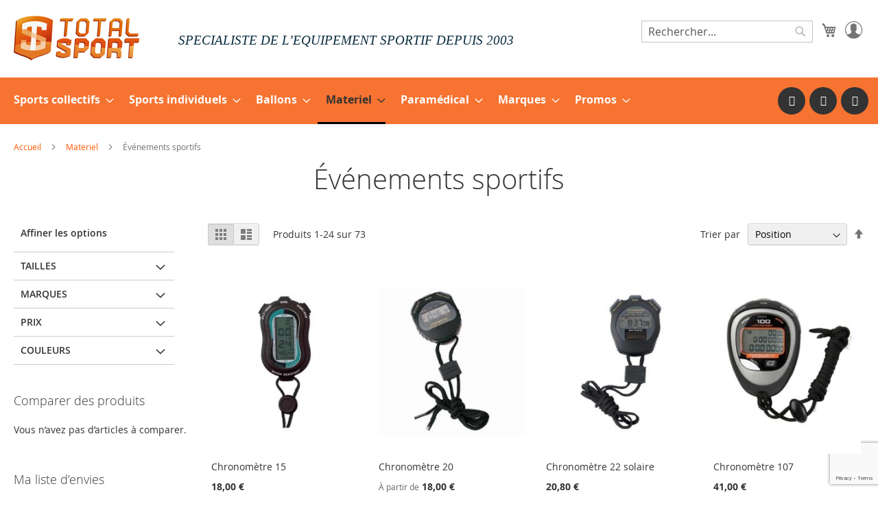

--- FILE ---
content_type: text/html; charset=UTF-8
request_url: https://www.totalsport.fr/materiel/evenements-sportifs.html
body_size: 25139
content:
<!doctype html>
<html lang="fr">
    <head >
        <script>
    var BASE_URL = 'https\u003A\u002F\u002Fwww.totalsport.fr\u002F';
    var require = {
        'baseUrl': 'https\u003A\u002F\u002Fwww.totalsport.fr\u002Fstatic\u002Fversion1764002333\u002Ffrontend\u002FTotalsport\u002Fdefault\u002Ffr_FR'
    };</script>        <meta charset="utf-8"/>
<meta name="title" content="Tout le matériel pour l&#039;organisation d’événements sportifs"/>
<meta name="description" content="Nous proposons tous les accessoires nécessaires à l&#039;organisation d’événements sportifs, matchs de compétition aux tournois de fin d&#039;année.  "/>
<meta name="keywords" content="panneau affichage sport, écran d&#039;affichage salle, accessoires tournoi sportif"/>
<meta name="robots" content="INDEX,FOLLOW"/>
<meta name="viewport" content="width=device-width, initial-scale=1"/>
<meta name="format-detection" content="telephone=no"/>
<title>Tout le matériel pour l&#039;organisation d’événements sportifs</title>
<link  rel="stylesheet" type="text/css"  media="all" href="https://www.totalsport.fr/static/version1764002333/_cache/merged/3241738c5f8ac4e140f4c93ff8213682.min.css" />
<link  rel="stylesheet" type="text/css"  media="screen" href="https://www.totalsport.fr/static/version1764002333/frontend/Totalsport/default/fr_FR/TemplateMonster_ShopByBrand/fonts/font-awesome-4.5.0/css/font-awesome.min.css" />
<link  rel="stylesheet" type="text/css"  media="screen and (min-width: 768px)" href="https://www.totalsport.fr/static/version1764002333/frontend/Totalsport/default/fr_FR/css/styles-l.min.css" />
<link  rel="stylesheet" type="text/css"  media="print" href="https://www.totalsport.fr/static/version1764002333/frontend/Totalsport/default/fr_FR/css/print.min.css" />
<link  rel="stylesheet" type="text/css"  rel="stylesheet" type="text/css" href="https://www.totalsport.fr/static/version1764002333/_cache/merged/5db5b833cf261ca3fcfbab2a8b49bca9.min.css" />
<script  type="text/javascript"  src="https://www.totalsport.fr/static/version1764002333/_cache/merged/724482114b246fd5fc0cd340412e8319.min.js"></script>
<link rel="preload" as="font" crossorigin="anonymous" href="https://www.totalsport.fr/static/version1764002333/frontend/Totalsport/default/fr_FR/fonts/opensans/light/opensans-300.woff2" />
<link rel="preload" as="font" crossorigin="anonymous" href="https://www.totalsport.fr/static/version1764002333/frontend/Totalsport/default/fr_FR/fonts/opensans/regular/opensans-400.woff2" />
<link rel="preload" as="font" crossorigin="anonymous" href="https://www.totalsport.fr/static/version1764002333/frontend/Totalsport/default/fr_FR/fonts/opensans/semibold/opensans-600.woff2" />
<link rel="preload" as="font" crossorigin="anonymous" href="https://www.totalsport.fr/static/version1764002333/frontend/Totalsport/default/fr_FR/fonts/opensans/bold/opensans-700.woff2" />
<link rel="preload" as="font" crossorigin="anonymous" href="https://www.totalsport.fr/static/version1764002333/frontend/Totalsport/default/fr_FR/fonts/Luma-Icons.woff2" />
<link  rel="canonical" href="https://www.totalsport.fr/materiel/evenements-sportifs.html" />
<link  rel="icon" type="image/x-icon" href="https://www.totalsport.fr/media/favicon/default/favicon.png" />
<link  rel="shortcut icon" type="image/x-icon" href="https://www.totalsport.fr/media/favicon/default/favicon.png" />
<!-- Google Tag Manager -->
<script>(function(w,d,s,l,i){w[l]=w[l]||[];w[l].push({'gtm.start':
new Date().getTime(),event:'gtm.js'});var f=d.getElementsByTagName(s)[0],
j=d.createElement(s),dl=l!='dataLayer'?'&l='+l:'';j.async=true;j.src=
'https://www.googletagmanager.com/gtm.js?id='+i+dl;f.parentNode.insertBefore(j,f);
})(window,document,'script','dataLayer','GTM-M56C338');</script>
<!-- End Google Tag Manager -->

<!--sb9FjpcjwJEpBOpEe1sP2yKmAsNzSHNp-->            <script type="text/x-magento-init">
        {
            "*": {
                "Magento_PageCache/js/form-key-provider": {}
            }
        }
    </script>
    <style>
        .amsearch-products .amsearch-highlight {
            background-color: #f77331 !important;
        }

        .amsearch-item-container:not(.recent_searches) .amsearch-highlight {
            color: #f77331 !important;
        }

        .search-autocomplete {
            border: 1px solid #000000 !important;
        }

        .amsearch-results {
            background-color: #f4f4f4 !important;
        }

        .amsearch-products {
            background-color: #f4f4f4 !important;
        }

        .amsearch-item .item-name,
        .amsearch-item .product-item-link {
            color: #333333 !important;
        }

        .amsearch-item .item-name:hover {
            color: #000000 !important;
        }

        .amsearch-wrapper-content > .amsearch-item:hover {
            background-color: #e8e8e8 !important;
        }
    </style>
    </head>
    <body data-container="body"
          data-mage-init='{"loaderAjax": {}, "loader": { "icon": "https://www.totalsport.fr/static/version1764002333/frontend/Totalsport/default/fr_FR/images/loader-2.gif"}}'
        id="html-body" class="page-with-filter page-products categorypath-materiel-evenements-sportifs category-evenements-sportifs catalog-category-view page-layout-2columns-left">
        
<script type="text/x-magento-init">
    {
        "*": {
            "Magento_PageBuilder/js/widget-initializer": {
                "config": {"[data-content-type=\"slider\"][data-appearance=\"default\"]":{"Magento_PageBuilder\/js\/content-type\/slider\/appearance\/default\/widget":false},"[data-content-type=\"map\"]":{"Magento_PageBuilder\/js\/content-type\/map\/appearance\/default\/widget":false},"[data-content-type=\"row\"]":{"Magento_PageBuilder\/js\/content-type\/row\/appearance\/default\/widget":false},"[data-content-type=\"tabs\"]":{"Magento_PageBuilder\/js\/content-type\/tabs\/appearance\/default\/widget":false},"[data-content-type=\"slide\"]":{"Magento_PageBuilder\/js\/content-type\/slide\/appearance\/default\/widget":{"buttonSelector":".pagebuilder-slide-button","showOverlay":"hover","dataRole":"slide"}},"[data-content-type=\"banner\"]":{"Magento_PageBuilder\/js\/content-type\/banner\/appearance\/default\/widget":{"buttonSelector":".pagebuilder-banner-button","showOverlay":"hover","dataRole":"banner"}},"[data-content-type=\"buttons\"]":{"Magento_PageBuilder\/js\/content-type\/buttons\/appearance\/inline\/widget":false},"[data-content-type=\"products\"][data-appearance=\"carousel\"]":{"Amasty_Xsearch\/js\/content-type\/products\/appearance\/carousel\/widget-override":false}},
                "breakpoints": {"desktop":{"label":"Desktop","stage":true,"default":true,"class":"desktop-switcher","icon":"Magento_PageBuilder::css\/images\/switcher\/switcher-desktop.svg","conditions":{"min-width":"1024px"},"options":{"products":{"default":{"slidesToShow":"5"}}}},"tablet":{"conditions":{"max-width":"1024px","min-width":"768px"},"options":{"products":{"default":{"slidesToShow":"4"},"continuous":{"slidesToShow":"3"}}}},"mobile":{"label":"Mobile","stage":true,"class":"mobile-switcher","icon":"Magento_PageBuilder::css\/images\/switcher\/switcher-mobile.svg","media":"only screen and (max-width: 768px)","conditions":{"max-width":"768px","min-width":"640px"},"options":{"products":{"default":{"slidesToShow":"3"}}}},"mobile-small":{"conditions":{"max-width":"640px"},"options":{"products":{"default":{"slidesToShow":"2"},"continuous":{"slidesToShow":"1"}}}}}            }
        }
    }
</script>

<div class="cookie-status-message" id="cookie-status">
    La boutique ne fonctionnera pas correctement dans le cas où les cookies sont désactivés.</div>
<script type="text/x-magento-init">
    {
        "*": {
            "cookieStatus": {}
        }
    }
</script>

<script type="text/x-magento-init">
    {
        "*": {
            "mage/cookies": {
                "expires": null,
                "path": "\u002F",
                "domain": ".www.totalsport.fr",
                "secure": false,
                "lifetime": "86400"
            }
        }
    }
</script>
    <noscript>
        <div class="message global noscript">
            <div class="content">
                <p>
                    <strong>Javascript est désactivé dans votre navigateur.</strong>
                    <span>
                        Pour une meilleure expérience sur notre site, assurez-vous d’activer JavaScript dans votre navigateur.                    </span>
                </p>
            </div>
        </div>
    </noscript>

<script>
    window.cookiesConfig = window.cookiesConfig || {};
    window.cookiesConfig.secure = true;
</script><script>    require.config({
        map: {
            '*': {
                wysiwygAdapter: 'mage/adminhtml/wysiwyg/tiny_mce/tinymce4Adapter'
            }
        }
    });</script><script>
    require.config({
        paths: {
            googleMaps: 'https\u003A\u002F\u002Fmaps.googleapis.com\u002Fmaps\u002Fapi\u002Fjs\u003Fv\u003D3\u0026key\u003D'
        },
        config: {
            'Magento_PageBuilder/js/utils/map': {
                style: ''
            },
            'Magento_PageBuilder/js/content-type/map/preview': {
                apiKey: '',
                apiKeyErrorMessage: 'You\u0020must\u0020provide\u0020a\u0020valid\u0020\u003Ca\u0020href\u003D\u0027https\u003A\u002F\u002Fwww.totalsport.fr\u002Fadminhtml\u002Fsystem_config\u002Fedit\u002Fsection\u002Fcms\u002F\u0023cms_pagebuilder\u0027\u0020target\u003D\u0027_blank\u0027\u003EGoogle\u0020Maps\u0020API\u0020key\u003C\u002Fa\u003E\u0020to\u0020use\u0020a\u0020map.'
            },
            'Magento_PageBuilder/js/form/element/map': {
                apiKey: '',
                apiKeyErrorMessage: 'You\u0020must\u0020provide\u0020a\u0020valid\u0020\u003Ca\u0020href\u003D\u0027https\u003A\u002F\u002Fwww.totalsport.fr\u002Fadminhtml\u002Fsystem_config\u002Fedit\u002Fsection\u002Fcms\u002F\u0023cms_pagebuilder\u0027\u0020target\u003D\u0027_blank\u0027\u003EGoogle\u0020Maps\u0020API\u0020key\u003C\u002Fa\u003E\u0020to\u0020use\u0020a\u0020map.'
            },
        }
    });
</script>

<script>
    require.config({
        shim: {
            'Magento_PageBuilder/js/utils/map': {
                deps: ['googleMaps']
            }
        }
    });
</script>

<div class="page-wrapper"><header class="page-header"><div class="panel wrapper"><div class="panel header"><a class="action skip contentarea"
   href="#contentarea">
    <span>
        Allez au contenu    </span>
</a>
<ul class="header links">    <li class="greet welcome" data-bind="scope: 'customer'">
        <!-- ko if: customer().fullname  -->
        <span class="logged-in"
              data-bind="text: new String('Bienvenue, %1 !').replace('%1', customer().fullname)">
        </span>
        <!-- /ko -->
        <!-- ko ifnot: customer().fullname  -->
        <span class="not-logged-in"
              data-bind="html: ''"></span>
                <!-- /ko -->
    </li>
    <script type="text/x-magento-init">
    {
        "*": {
            "Magento_Ui/js/core/app": {
                "components": {
                    "customer": {
                        "component": "Magento_Customer/js/view/customer"
                    }
                }
            }
        }
    }
    </script>
<li class="link authorization-link" data-label="ou">
    <a href="https://www.totalsport.fr/customer/account/login/referer/aHR0cHM6Ly93d3cudG90YWxzcG9ydC5mci9tYXRlcmllbC9ldmVuZW1lbnRzLXNwb3J0aWZzLmh0bWw%2C/"        >Connexion</a>
</li>
<li><a href="https://www.totalsport.fr/customer/account/create/" id="idcopPJfq0" >Créer un compte</a></li></ul></div></div><div class="header content"><span data-action="toggle-nav" class="action nav-toggle"><span>Basculer la navigation</span></span>
<a
    class="logo"
    href="https://www.totalsport.fr/"
    title="Total&#x20;Sport"
    aria-label="store logo">
    <img src="https://www.totalsport.fr/media/logo/default/logo-total-sport_1.png"
         title="Total&#x20;Sport"
         alt="Total&#x20;Sport"
            width="183"            height="66"    />
</a>
<div class="slogan" style="font-family: arial black; font-style: italic; width: auto;">SPECIALISTE DE L’EQUIPEMENT SPORTIF DEPUIS 2003</div><span class="header-customer-account">
<a href="/customer/account/login/referer/"> <span class="icon-customer-account" aria-hidden="true"> </a> </span>
</span>
<div data-block="minicart" class="minicart-wrapper">
    <a class="action showcart" href="https://www.totalsport.fr/checkout/cart/"
       data-bind="scope: 'minicart_content'">
        <span class="text"></span>
        <span class="counter qty empty"
              data-bind="css: { empty: !!getCartParam('summary_count') == false && !isLoading() },
               blockLoader: isLoading">
            <span class="counter-number"><!-- ko text: getCartParam('summary_count') --><!-- /ko --></span>
            <span class="counter-label">
            <!-- ko if: getCartParam('summary_count') -->
                <!-- ko text: getCartParam('summary_count') --><!-- /ko -->
                <!-- ko i18n: 'items' --><!-- /ko -->
            <!-- /ko -->
            </span>
        </span>
    </a>
            <div class="block block-minicart"
             data-role="dropdownDialog"
             data-mage-init='{"dropdownDialog":{
                "appendTo":"[data-block=minicart]",
                "triggerTarget":".showcart",
                "timeout": "2000",
                "closeOnMouseLeave": false,
                "closeOnEscape": true,
                "triggerClass":"active",
                "parentClass":"active",
                "buttons":[]}}'>
            <div id="minicart-content-wrapper" data-bind="scope: 'minicart_content'">
                <!-- ko template: getTemplate() --><!-- /ko -->
            </div>
                    </div>
        <script>window.checkout = {"shoppingCartUrl":"https:\/\/www.totalsport.fr\/checkout\/cart\/","checkoutUrl":"https:\/\/www.totalsport.fr\/checkout\/","updateItemQtyUrl":"https:\/\/www.totalsport.fr\/checkout\/sidebar\/updateItemQty\/","removeItemUrl":"https:\/\/www.totalsport.fr\/checkout\/sidebar\/removeItem\/","imageTemplate":"Magento_Catalog\/product\/image_with_borders","baseUrl":"https:\/\/www.totalsport.fr\/","minicartMaxItemsVisible":5,"websiteId":"1","maxItemsToDisplay":10,"storeId":"1","storeGroupId":"1","customerLoginUrl":"https:\/\/www.totalsport.fr\/customer\/account\/login\/referer\/aHR0cHM6Ly93d3cudG90YWxzcG9ydC5mci9tYXRlcmllbC9ldmVuZW1lbnRzLXNwb3J0aWZzLmh0bWw%2C\/","isRedirectRequired":false,"autocomplete":"off","captcha":{"user_login":{"isCaseSensitive":false,"imageHeight":50,"imageSrc":"","refreshUrl":"https:\/\/www.totalsport.fr\/captcha\/refresh\/","isRequired":false,"timestamp":1768838608}}}</script>    <script type="text/x-magento-init">
    {
        "[data-block='minicart']": {
            "Magento_Ui/js/core/app": {"components":{"minicart_content":{"children":{"subtotal.container":{"children":{"subtotal":{"children":{"subtotal.totals":{"config":{"display_cart_subtotal_incl_tax":1,"display_cart_subtotal_excl_tax":0,"template":"Magento_Tax\/checkout\/minicart\/subtotal\/totals"},"children":{"subtotal.totals.msrp":{"component":"Magento_Msrp\/js\/view\/checkout\/minicart\/subtotal\/totals","config":{"displayArea":"minicart-subtotal-hidden","template":"Magento_Msrp\/checkout\/minicart\/subtotal\/totals"}}},"component":"Magento_Tax\/js\/view\/checkout\/minicart\/subtotal\/totals"}},"component":"uiComponent","config":{"template":"Magento_Checkout\/minicart\/subtotal"}}},"component":"uiComponent","config":{"displayArea":"subtotalContainer"}},"item.renderer":{"component":"Magento_Checkout\/js\/view\/cart-item-renderer","config":{"displayArea":"defaultRenderer","template":"Magento_Checkout\/minicart\/item\/default"},"children":{"item.image":{"component":"Magento_Catalog\/js\/view\/image","config":{"template":"Magento_Catalog\/product\/image","displayArea":"itemImage"}},"checkout.cart.item.price.sidebar":{"component":"uiComponent","config":{"template":"Magento_Checkout\/minicart\/item\/price","displayArea":"priceSidebar"}}}},"extra_info":{"component":"uiComponent","config":{"displayArea":"extraInfo"},"children":{"alma.eligibility":{"component":"Alma_MonthlyPayments\/js\/view\/checkout\/minicart\/eligibility","config":{"template":"Alma_MonthlyPayments\/checkout\/minicart\/eligibility"}}}},"promotion":{"component":"uiComponent","config":{"displayArea":"promotion"}}},"config":{"itemRenderer":{"default":"defaultRenderer","simple":"defaultRenderer","virtual":"defaultRenderer"},"template":"Magento_Checkout\/minicart\/content"},"component":"Magento_Checkout\/js\/view\/minicart"}},"types":[]}        },
        "*": {
            "Magento_Ui/js/block-loader": "https\u003A\u002F\u002Fwww.totalsport.fr\u002Fstatic\u002Fversion1764002333\u002Ffrontend\u002FTotalsport\u002Fdefault\u002Ffr_FR\u002Fimages\u002Floader\u002D1.gif"
        }
    }
    </script>
</div>
<div class="block block-search">
    <div class="block block-title"><strong>Rechercher</strong></div>
    <div class="block block-content">
        <form class="form minisearch" id="search_mini_form"
              action="https://www.totalsport.fr/catalogsearch/result/" method="get">
            <div class="field search">
                <label class="label" for="search" data-role="minisearch-label">
                    <span>Rechercher</span>
                </label>
                <div class="control">
                    <input id="search"
                           data-mage-init='{
                            "quickSearch": {
                                "formSelector": "#search_mini_form",
                                "url": "https://www.totalsport.fr/search/ajax/suggest/",
                                "destinationSelector": "#search_autocomplete",
                                "minSearchLength": "3"
                            }
                        }'
                           type="text"
                           name="q"
                           value=""
                           placeholder="Rechercher..."
                           class="input-text"
                           maxlength="128"
                           role="combobox"
                           aria-haspopup="false"
                           aria-autocomplete="both"
                           autocomplete="off"
                           aria-expanded="false"/>
                    <div id="search_autocomplete" class="search-autocomplete"></div>
                    <div class="nested">
    <a class="action advanced" href="https://www.totalsport.fr/catalogsearch/advanced/" data-action="advanced-search">
        Recherche Avancée    </a>
</div>

<script>
    require([
        'Amasty_Xsearch/js/form-mini',
    ], function (autoComplete, searchClick) {
        'use strict';
        window.xsearch_options = {"url":"https:\/\/www.totalsport.fr\/amasty_xsearch\/autocomplete\/index\/","isDynamicWidth":true,"isProductBlockEnabled":true,"width":900,"minChars":3,"currentUrlEncoded":"aHR0cHM6Ly93d3cudG90YWxzcG9ydC5mci9tYXRlcmllbC9ldmVuZW1lbnRzLXNwb3J0aWZzLmh0bWw,"};
    })
</script>

<script type="text/x-magento-init">
    {
        "*": {
            "amastyXsearchAnalyticsCollector": {}
        }
    }
</script>

<div id="amasty-xsearch-preload" class="amasty-xsearch-preload" data-amsearch-js="preload"></div>
                </div>
            </div>
            <div class="actions">
                <button type="submit"
                        title="Rechercher"
                        class="action search"
                        aria-label="Search"
                >
                    <span>Rechercher</span>
                </button>
            </div>
        </form>
    </div>
</div>
<ul class="compare wrapper"><li class="item link compare" data-bind="scope: 'compareProducts'" data-role="compare-products-link">
    <a class="action compare no-display" title="Comparer&#x20;des&#x20;produits"
       data-bind="attr: {'href': compareProducts().listUrl}, css: {'no-display': !compareProducts().count}"
    >
        Comparer des produits        <span class="counter qty" data-bind="text: compareProducts().countCaption"></span>
    </a>
</li>
<script type="text/x-magento-init">
{"[data-role=compare-products-link]": {"Magento_Ui/js/core/app": {"components":{"compareProducts":{"component":"Magento_Catalog\/js\/view\/compare-products"}}}}}
</script>
</ul></div></header>    <div class="sections nav-sections">
                <div class="section-items nav-sections-items"
             data-mage-init='{"tabs":{"openedState":"active"}}'>
                                            <div class="section-item-title nav-sections-item-title"
                     data-role="collapsible">
                    <a class="nav-sections-item-switch"
                       data-toggle="switch" href="#store.menu">
                        Menu                    </a>
                </div>
                <div class="section-item-content nav-sections-item-content"
                     id="store.menu"
                     data-role="content">
                    
<nav class="navigation" data-action="navigation">
    <ul data-mage-init='{"menu":{"responsive":true, "expanded":true, "position":{"my":"left top","at":"left bottom"}}}'>
        <li  class="level0 nav-1 category-item first level-top parent"><a href="https://www.totalsport.fr/sports-collectifs.html"  class="level-top" ><span>Sports collectifs</span></a><ul class="level0 submenu"><li  class="level1 nav-1-1 category-item first parent"><a href="https://www.totalsport.fr/sports-collectifs/football.html" ><span>Football</span></a><ul class="level1 submenu"><li  class="level2 nav-1-1-1 category-item first"><a href="https://www.totalsport.fr/sports-collectifs/football/ballons-de-football.html" ><span>Ballons de football</span></a></li><li  class="level2 nav-1-1-2 category-item"><a href="https://www.totalsport.fr/sports-collectifs/football/materiel-d-entrainement.html" ><span>Matériel d&#039;entraînement</span></a></li><li  class="level2 nav-1-1-3 category-item"><a href="https://www.totalsport.fr/sports-collectifs/football/textile-football.html" ><span>Textile Football</span></a></li><li  class="level2 nav-1-1-4 category-item"><a href="https://www.totalsport.fr/sports-collectifs/football/but-et-accessoires.html" ><span>But et accessoires</span></a></li><li  class="level2 nav-1-1-5 category-item"><a href="https://www.totalsport.fr/sports-collectifs/football/outils-du-coach.html" ><span>Outils du coach</span></a></li><li  class="level2 nav-1-1-6 category-item"><a href="https://www.totalsport.fr/sports-collectifs/football/accessoires-joueurs.html" ><span>Accessoires joueurs</span></a></li><li  class="level2 nav-1-1-7 category-item"><a href="https://www.totalsport.fr/sports-collectifs/football/arbitrage.html" ><span>Arbitrage</span></a></li><li  class="level2 nav-1-1-8 category-item"><a href="https://www.totalsport.fr/sports-collectifs/football/protections-et-soins.html" ><span>Protections et soins</span></a></li><li  class="level2 nav-1-1-9 category-item"><a href="https://www.totalsport.fr/sports-collectifs/football/bagagerie.html" ><span>Bagagerie</span></a></li><li  class="level2 nav-1-1-10 category-item"><a href="https://www.totalsport.fr/sports-collectifs/football/rangement.html" ><span>Rangement</span></a></li><li  class="level2 nav-1-1-11 category-item"><a href="https://www.totalsport.fr/sports-collectifs/football/affichage-electronique.html" ><span>Affichage électronique</span></a></li><li  class="level2 nav-1-1-12 category-item last"><a href="https://www.totalsport.fr/sports-collectifs/football/recompenses.html" ><span>Récompenses</span></a></li></ul></li><li  class="level1 nav-1-2 category-item parent"><a href="https://www.totalsport.fr/sports-collectifs/basket-ball.html" ><span>Basket-ball</span></a><ul class="level1 submenu"><li  class="level2 nav-1-2-1 category-item first"><a href="https://www.totalsport.fr/sports-collectifs/basket-ball/ballons-de-basket.html" ><span>Ballons de Basket-ball</span></a></li><li  class="level2 nav-1-2-2 category-item"><a href="https://www.totalsport.fr/sports-collectifs/basket-ball/materiel-d-entrainement.html" ><span>Matériel d&#039;entraînement</span></a></li><li  class="level2 nav-1-2-3 category-item"><a href="https://www.totalsport.fr/sports-collectifs/basket-ball/textile-basketball.html" ><span>Textile Basket-ball</span></a></li><li  class="level2 nav-1-2-4 category-item"><a href="https://www.totalsport.fr/sports-collectifs/basket-ball/panneautique-et-accessoires.html" ><span>Panneautique et accessoires</span></a></li><li  class="level2 nav-1-2-5 category-item"><a href="https://www.totalsport.fr/sports-collectifs/basket-ball/outils-du-coach.html" ><span>Outils du coach</span></a></li><li  class="level2 nav-1-2-6 category-item"><a href="https://www.totalsport.fr/sports-collectifs/basket-ball/materiel-joueurs.html" ><span>Matériel joueurs</span></a></li><li  class="level2 nav-1-2-7 category-item"><a href="https://www.totalsport.fr/sports-collectifs/basket-ball/protections-et-soins.html" ><span>Protections et soins</span></a></li><li  class="level2 nav-1-2-8 category-item"><a href="https://www.totalsport.fr/sports-collectifs/basket-ball/arbitrage.html" ><span>Arbitrage</span></a></li><li  class="level2 nav-1-2-9 category-item"><a href="https://www.totalsport.fr/sports-collectifs/basket-ball/bagagerie.html" ><span>Bagagerie</span></a></li><li  class="level2 nav-1-2-10 category-item"><a href="https://www.totalsport.fr/sports-collectifs/basket-ball/rangement.html" ><span>Rangement</span></a></li><li  class="level2 nav-1-2-11 category-item"><a href="https://www.totalsport.fr/sports-collectifs/basket-ball/affichage-electronique.html" ><span>Affichage électronique</span></a></li><li  class="level2 nav-1-2-12 category-item"><a href="https://www.totalsport.fr/sports-collectifs/basket-ball/recompenses.html" ><span>Récompenses</span></a></li><li  class="level2 nav-1-2-13 category-item last"><a href="https://www.totalsport.fr/sports-collectifs/basket-ball/terrain-de-basket-ball-interieurs-et-exterieurs.html" ><span>Terrains de basket Intérieurs et Extérieurs</span></a></li></ul></li><li  class="level1 nav-1-3 category-item parent"><a href="https://www.totalsport.fr/sports-collectifs/handball.html" ><span>Handball</span></a><ul class="level1 submenu"><li  class="level2 nav-1-3-1 category-item first"><a href="https://www.totalsport.fr/sports-collectifs/handball/ballons-de-handball.html" ><span>Ballons de handball</span></a></li><li  class="level2 nav-1-3-2 category-item"><a href="https://www.totalsport.fr/sports-collectifs/handball/materiel-d-entrainement.html" ><span>Matériel d&#039;entraînement</span></a></li><li  class="level2 nav-1-3-3 category-item"><a href="https://www.totalsport.fr/sports-collectifs/handball/textile-handball.html" ><span>Textile handball</span></a></li><li  class="level2 nav-1-3-4 category-item"><a href="https://www.totalsport.fr/sports-collectifs/handball/buts-et-accessoires.html" ><span>Buts et accessoires</span></a></li><li  class="level2 nav-1-3-5 category-item"><a href="https://www.totalsport.fr/sports-collectifs/handball/outils-du-coach.html" ><span>Outils du coach</span></a></li><li  class="level2 nav-1-3-6 category-item"><a href="https://www.totalsport.fr/sports-collectifs/handball/materiel-joueurs.html" ><span>Matériel joueurs</span></a></li><li  class="level2 nav-1-3-7 category-item"><a href="https://www.totalsport.fr/sports-collectifs/handball/arbitrage.html" ><span>Arbitrage</span></a></li><li  class="level2 nav-1-3-8 category-item"><a href="https://www.totalsport.fr/sports-collectifs/handball/bagagerie.html" ><span>Bagagerie</span></a></li><li  class="level2 nav-1-3-9 category-item"><a href="https://www.totalsport.fr/sports-collectifs/handball/protections-et-soins.html" ><span>Protections et soins</span></a></li><li  class="level2 nav-1-3-10 category-item"><a href="https://www.totalsport.fr/sports-collectifs/handball/rangement.html" ><span>Rangement</span></a></li><li  class="level2 nav-1-3-11 category-item"><a href="https://www.totalsport.fr/sports-collectifs/handball/affichage-electronique.html" ><span>Affichage électronique</span></a></li><li  class="level2 nav-1-3-12 category-item last"><a href="https://www.totalsport.fr/sports-collectifs/handball/recompenses.html" ><span>Récompenses</span></a></li></ul></li><li  class="level1 nav-1-4 category-item parent"><a href="https://www.totalsport.fr/sports-collectifs/rugby.html" ><span>Rugby</span></a><ul class="level1 submenu"><li  class="level2 nav-1-4-1 category-item first"><a href="https://www.totalsport.fr/sports-collectifs/rugby/ballons-de-rugby.html" ><span>Ballons de rugby</span></a></li><li  class="level2 nav-1-4-2 category-item"><a href="https://www.totalsport.fr/sports-collectifs/rugby/materiel-d-entrainement.html" ><span>Matériel d&#039;entraînement</span></a></li><li  class="level2 nav-1-4-3 category-item"><a href="https://www.totalsport.fr/sports-collectifs/rugby/textile-rugby.html" ><span>Textile Rugby</span></a></li><li  class="level2 nav-1-4-4 category-item"><a href="https://www.totalsport.fr/sports-collectifs/rugby/buts-et-accessoires.html" ><span>Buts et accessoires</span></a></li><li  class="level2 nav-1-4-5 category-item"><a href="https://www.totalsport.fr/sports-collectifs/rugby/outils-du-coach.html" ><span>Outils du coach</span></a></li><li  class="level2 nav-1-4-6 category-item"><a href="https://www.totalsport.fr/sports-collectifs/rugby/materiel-joueurs.html" ><span>Matériel joueurs</span></a></li><li  class="level2 nav-1-4-7 category-item"><a href="https://www.totalsport.fr/sports-collectifs/rugby/arbitrage.html" ><span>Arbitrage</span></a></li><li  class="level2 nav-1-4-8 category-item"><a href="https://www.totalsport.fr/sports-collectifs/rugby/protections-et-soins.html" ><span>Protections et soins</span></a></li><li  class="level2 nav-1-4-9 category-item"><a href="https://www.totalsport.fr/sports-collectifs/rugby/bagagerie.html" ><span>Bagagerie</span></a></li><li  class="level2 nav-1-4-10 category-item"><a href="https://www.totalsport.fr/sports-collectifs/rugby/rangement.html" ><span>Rangement</span></a></li><li  class="level2 nav-1-4-11 category-item"><a href="https://www.totalsport.fr/sports-collectifs/rugby/affichage-electronique.html" ><span>Affichage électronique</span></a></li><li  class="level2 nav-1-4-12 category-item last"><a href="https://www.totalsport.fr/sports-collectifs/rugby/recompenses.html" ><span>Récompenses</span></a></li></ul></li><li  class="level1 nav-1-5 category-item parent"><a href="https://www.totalsport.fr/sports-collectifs/volley-ball.html" ><span>Volley-ball</span></a><ul class="level1 submenu"><li  class="level2 nav-1-5-1 category-item first"><a href="https://www.totalsport.fr/sports-collectifs/volley-ball/ballons-de-volley.html" ><span>Ballons de volley</span></a></li><li  class="level2 nav-1-5-2 category-item"><a href="https://www.totalsport.fr/sports-collectifs/volley-ball/materiel-d-entrainement.html" ><span>Matériel d&#039;entraînement</span></a></li><li  class="level2 nav-1-5-3 category-item"><a href="https://www.totalsport.fr/sports-collectifs/volley-ball/poteaux-et-accessoires.html" ><span>Poteaux et accessoires</span></a></li><li  class="level2 nav-1-5-4 category-item"><a href="https://www.totalsport.fr/sports-collectifs/volley-ball/outils-du-coach.html" ><span>Outils du coach</span></a></li><li  class="level2 nav-1-5-5 category-item"><a href="https://www.totalsport.fr/sports-collectifs/volley-ball/arbitrage.html" ><span>Arbitrage</span></a></li><li  class="level2 nav-1-5-6 category-item"><a href="https://www.totalsport.fr/sports-collectifs/volley-ball/beach-volley.html" ><span>Beach volley</span></a></li><li  class="level2 nav-1-5-7 category-item"><a href="https://www.totalsport.fr/sports-collectifs/volley-ball/protections-et-soins.html" ><span>Protections et soins</span></a></li><li  class="level2 nav-1-5-8 category-item"><a href="https://www.totalsport.fr/sports-collectifs/volley-ball/rangement.html" ><span>Rangement</span></a></li><li  class="level2 nav-1-5-9 category-item"><a href="https://www.totalsport.fr/sports-collectifs/volley-ball/bagagerie.html" ><span>Bagagerie</span></a></li><li  class="level2 nav-1-5-10 category-item"><a href="https://www.totalsport.fr/sports-collectifs/volley-ball/affichage-electronique.html" ><span>Affichage électronique</span></a></li><li  class="level2 nav-1-5-11 category-item last"><a href="https://www.totalsport.fr/sports-collectifs/volley-ball/recompenses.html" ><span>Récompenses</span></a></li></ul></li><li  class="level1 nav-1-6 category-item parent"><a href="https://www.totalsport.fr/sports-collectifs/sports-de-crosse.html" ><span>Sports US</span></a><ul class="level1 submenu"><li  class="level2 nav-1-6-1 category-item first"><a href="https://www.totalsport.fr/sports-collectifs/sports-de-crosse/football-americain.html" ><span>Football américain</span></a></li><li  class="level2 nav-1-6-2 category-item"><a href="https://www.totalsport.fr/sports-collectifs/sports-de-crosse/baseball.html" ><span>Baseball - Softball</span></a></li><li  class="level2 nav-1-6-3 category-item"><a href="https://www.totalsport.fr/sports-collectifs/sports-de-crosse/hockey-sur-gazon.html" ><span>Hockey sur gazon</span></a></li><li  class="level2 nav-1-6-4 category-item"><a href="https://www.totalsport.fr/sports-collectifs/sports-de-crosse/street-hockey.html" ><span>Street hockey</span></a></li><li  class="level2 nav-1-6-5 category-item"><a href="https://www.totalsport.fr/sports-collectifs/sports-de-crosse/outils-du-coach.html" ><span>Outils du coach</span></a></li><li  class="level2 nav-1-6-6 category-item"><a href="https://www.totalsport.fr/sports-collectifs/sports-de-crosse/protections-et-soins.html" ><span>Protections et soins</span></a></li><li  class="level2 nav-1-6-7 category-item"><a href="https://www.totalsport.fr/sports-collectifs/sports-de-crosse/arbitrage.html" ><span>Arbitrage</span></a></li><li  class="level2 nav-1-6-8 category-item"><a href="https://www.totalsport.fr/sports-collectifs/sports-de-crosse/bagagerie.html" ><span>Bagagerie</span></a></li><li  class="level2 nav-1-6-9 category-item"><a href="https://www.totalsport.fr/sports-collectifs/sports-de-crosse/rangement.html" ><span>Rangement</span></a></li><li  class="level2 nav-1-6-10 category-item"><a href="https://www.totalsport.fr/sports-collectifs/sports-de-crosse/affichage-electronique.html" ><span>Affichage électronique</span></a></li><li  class="level2 nav-1-6-11 category-item last"><a href="https://www.totalsport.fr/sports-collectifs/sports-de-crosse/recompense.html" ><span>Récompense</span></a></li></ul></li><li  class="level1 nav-1-7 category-item parent"><a href="https://www.totalsport.fr/sports-collectifs/cyclisme.html" ><span>Cyclisme</span></a><ul class="level1 submenu"><li  class="level2 nav-1-7-1 category-item first"><a href="https://www.totalsport.fr/sports-collectifs/cyclisme/textile-cyclisme.html" ><span>Textile cyclisme</span></a></li><li  class="level2 nav-1-7-2 category-item last"><a href="https://www.totalsport.fr/sports-collectifs/cyclisme/velos-d-appartement.html" ><span>Vélos d&#039;appartement</span></a></li></ul></li><li  class="level1 nav-1-8 category-item last parent"><a href="https://www.totalsport.fr/sports-collectifs/articles-petanque.html" ><span>Pétanque</span></a><ul class="level1 submenu"><li  class="level2 nav-1-8-1 category-item first"><a href="https://www.totalsport.fr/sports-collectifs/articles-petanque/textile-petanque.html" ><span>Textile Pétanque</span></a></li><li  class="level2 nav-1-8-2 category-item last"><a href="https://www.totalsport.fr/sports-collectifs/articles-petanque/accessoires-de-petanque.html" ><span>Accessoires de pétanque</span></a></li></ul></li></ul></li><li  class="level0 nav-2 category-item level-top parent"><a href="https://www.totalsport.fr/sports-individuels.html"  class="level-top" ><span>Sports individuels</span></a><ul class="level0 submenu"><li  class="level1 nav-2-1 category-item first parent"><a href="https://www.totalsport.fr/sports-individuels/athletisme.html" ><span>Athletisme</span></a><ul class="level1 submenu"><li  class="level2 nav-2-1-1 category-item first"><a href="https://www.totalsport.fr/sports-individuels/athletisme/materiel-d-entrainement.html" ><span>Matériel d&#039;entraînement</span></a></li><li  class="level2 nav-2-1-2 category-item"><a href="https://www.totalsport.fr/sports-individuels/athletisme/lancer.html" ><span>Lancer</span></a></li><li  class="level2 nav-2-1-3 category-item"><a href="https://www.totalsport.fr/sports-individuels/athletisme/sauter.html" ><span>Sauter</span></a></li><li  class="level2 nav-2-1-4 category-item"><a href="https://www.totalsport.fr/sports-individuels/athletisme/courir.html" ><span>Courir</span></a></li><li  class="level2 nav-2-1-5 category-item"><a href="https://www.totalsport.fr/sports-individuels/athletisme/mesurer.html" ><span>Mesurer</span></a></li><li  class="level2 nav-2-1-6 category-item"><a href="https://www.totalsport.fr/sports-individuels/athletisme/outils-du-coach.html" ><span>outils du coach</span></a></li><li  class="level2 nav-2-1-7 category-item"><a href="https://www.totalsport.fr/sports-individuels/athletisme/protections-et-soins.html" ><span>Protections et soins</span></a></li><li  class="level2 nav-2-1-8 category-item"><a href="https://www.totalsport.fr/sports-individuels/athletisme/manifestations.html" ><span>Manifestations</span></a></li><li  class="level2 nav-2-1-9 category-item"><a href="https://www.totalsport.fr/sports-individuels/athletisme/bagagerie.html" ><span>Bagagerie</span></a></li><li  class="level2 nav-2-1-10 category-item"><a href="https://www.totalsport.fr/sports-individuels/athletisme/rangement.html" ><span>Rangement</span></a></li><li  class="level2 nav-2-1-11 category-item"><a href="https://www.totalsport.fr/sports-individuels/athletisme/affichage-electronique.html" ><span>Affichage électronique</span></a></li><li  class="level2 nav-2-1-12 category-item last"><a href="https://www.totalsport.fr/sports-individuels/athletisme/recompenses.html" ><span>Récompenses</span></a></li></ul></li><li  class="level1 nav-2-2 category-item parent"><a href="https://www.totalsport.fr/sports-individuels/natation.html" ><span>Natation</span></a><ul class="level1 submenu"><li  class="level2 nav-2-2-1 category-item first"><a href="https://www.totalsport.fr/sports-individuels/natation/bonnets-et-lunettes.html" ><span>Bonnets et lunettes</span></a></li><li  class="level2 nav-2-2-2 category-item"><a href="https://www.totalsport.fr/sports-individuels/natation/materiel-d-entrainement.html" ><span>Matériel d&#039;entraînement</span></a></li><li  class="level2 nav-2-2-3 category-item"><a href="https://www.totalsport.fr/sports-individuels/natation/outils-du-coach.html" ><span>Outils du coach</span></a></li><li  class="level2 nav-2-2-4 category-item"><a href="https://www.totalsport.fr/sports-individuels/natation/textile.html" ><span>Textile</span></a></li><li  class="level2 nav-2-2-5 category-item"><a href="https://www.totalsport.fr/sports-individuels/natation/protections-et-soins.html" ><span>Protections et soins</span></a></li><li  class="level2 nav-2-2-6 category-item"><a href="https://www.totalsport.fr/sports-individuels/natation/bagagerie.html" ><span>Bagagerie</span></a></li><li  class="level2 nav-2-2-7 category-item"><a href="https://www.totalsport.fr/sports-individuels/natation/rangement.html" ><span>Rangement</span></a></li><li  class="level2 nav-2-2-8 category-item"><a href="https://www.totalsport.fr/sports-individuels/natation/affichage-electronique.html" ><span>Affichage électronique</span></a></li><li  class="level2 nav-2-2-9 category-item last"><a href="https://www.totalsport.fr/sports-individuels/natation/recompenses.html" ><span>Récompenses</span></a></li></ul></li><li  class="level1 nav-2-3 category-item parent"><a href="https://www.totalsport.fr/sports-individuels/gymnastique.html" ><span>Gymnastique et Art du cirque</span></a><ul class="level1 submenu"><li  class="level2 nav-2-3-1 category-item first"><a href="https://www.totalsport.fr/sports-individuels/gymnastique/materiel-d-entrainement.html" ><span>Matériel d&#039;entraînement</span></a></li><li  class="level2 nav-2-3-2 category-item"><a href="https://www.totalsport.fr/sports-individuels/gymnastique/chronometres.html" ><span>Chronomètres</span></a></li><li  class="level2 nav-2-3-3 category-item"><a href="https://www.totalsport.fr/sports-individuels/gymnastique/sifflets-et-cordons.html" ><span>Sifflets et cordons</span></a></li><li  class="level2 nav-2-3-4 category-item"><a href="https://www.totalsport.fr/sports-individuels/gymnastique/protections-et-soins.html" ><span>Protections et soins</span></a></li><li  class="level2 nav-2-3-5 category-item"><a href="https://www.totalsport.fr/sports-individuels/gymnastique/bagagerie.html" ><span>Bagagerie</span></a></li><li  class="level2 nav-2-3-6 category-item"><a href="https://www.totalsport.fr/sports-individuels/gymnastique/rangement.html" ><span>Rangement</span></a></li><li  class="level2 nav-2-3-7 category-item last"><a href="https://www.totalsport.fr/sports-individuels/gymnastique/recompenses.html" ><span>Récompenses</span></a></li></ul></li><li  class="level1 nav-2-4 category-item parent"><a href="https://www.totalsport.fr/sports-individuels/sports-de-raquette.html" ><span>Sports de raquette</span></a><ul class="level1 submenu"><li  class="level2 nav-2-4-1 category-item first"><a href="https://www.totalsport.fr/sports-individuels/sports-de-raquette/tennis.html" ><span>Tennis</span></a></li><li  class="level2 nav-2-4-2 category-item"><a href="https://www.totalsport.fr/sports-individuels/sports-de-raquette/badminton.html" ><span>Badminton</span></a></li><li  class="level2 nav-2-4-3 category-item"><a href="https://www.totalsport.fr/sports-individuels/sports-de-raquette/tennis-de-table.html" ><span>Tennis de table</span></a></li><li  class="level2 nav-2-4-4 category-item"><a href="https://www.totalsport.fr/sports-individuels/sports-de-raquette/squash.html" ><span>Squash</span></a></li><li  class="level2 nav-2-4-5 category-item"><a href="https://www.totalsport.fr/sports-individuels/sports-de-raquette/protections-et-soins.html" ><span>Protections et soins</span></a></li><li  class="level2 nav-2-4-6 category-item"><a href="https://www.totalsport.fr/sports-individuels/sports-de-raquette/bagagerie.html" ><span>Bagagerie</span></a></li><li  class="level2 nav-2-4-7 category-item"><a href="https://www.totalsport.fr/sports-individuels/sports-de-raquette/rangement.html" ><span>Rangement</span></a></li><li  class="level2 nav-2-4-8 category-item"><a href="https://www.totalsport.fr/sports-individuels/sports-de-raquette/recompenses.html" ><span>Récompenses</span></a></li><li  class="level2 nav-2-4-9 category-item last"><a href="https://www.totalsport.fr/sports-individuels/sports-de-raquette/affichage-electronique.html" ><span>Affichage électronique</span></a></li></ul></li><li  class="level1 nav-2-5 category-item parent"><a href="https://www.totalsport.fr/sports-individuels/sports-de-combat.html" ><span>Sports de combat</span></a><ul class="level1 submenu"><li  class="level2 nav-2-5-1 category-item first"><a href="https://www.totalsport.fr/sports-individuels/sports-de-combat/judo-et-karate.html" ><span>Judo et Karaté</span></a></li><li  class="level2 nav-2-5-2 category-item"><a href="https://www.totalsport.fr/sports-individuels/sports-de-combat/boxe.html" ><span>Boxe</span></a></li><li  class="level2 nav-2-5-3 category-item"><a href="https://www.totalsport.fr/sports-individuels/sports-de-combat/chronometres.html" ><span>Chronomètres</span></a></li><li  class="level2 nav-2-5-4 category-item"><a href="https://www.totalsport.fr/sports-individuels/sports-de-combat/sifflets-et-cordons.html" ><span>Sifflets et cordons</span></a></li><li  class="level2 nav-2-5-5 category-item"><a href="https://www.totalsport.fr/sports-individuels/sports-de-combat/protections-et-soins.html" ><span>Protections et soins</span></a></li><li  class="level2 nav-2-5-6 category-item"><a href="https://www.totalsport.fr/sports-individuels/sports-de-combat/bagagerie.html" ><span>Bagagerie</span></a></li><li  class="level2 nav-2-5-7 category-item"><a href="https://www.totalsport.fr/sports-individuels/sports-de-combat/rangement.html" ><span>Rangement</span></a></li><li  class="level2 nav-2-5-8 category-item"><a href="https://www.totalsport.fr/sports-individuels/sports-de-combat/affichage-electronique.html" ><span>Affichage électronique</span></a></li><li  class="level2 nav-2-5-9 category-item last"><a href="https://www.totalsport.fr/sports-individuels/sports-de-combat/recompenses.html" ><span>Récompenses</span></a></li></ul></li><li  class="level1 nav-2-6 category-item last parent"><a href="https://www.totalsport.fr/sports-individuels/musculation-fitness.html" ><span>Musculation-Fitness</span></a><ul class="level1 submenu"><li  class="level2 nav-2-6-1 category-item first"><a href="https://www.totalsport.fr/sports-individuels/musculation-fitness/materiel-de-sport-a-la-maison.html" ><span>Matériel d&#039;entraînement</span></a></li><li  class="level2 nav-2-6-2 category-item"><a href="https://www.totalsport.fr/sports-individuels/musculation-fitness/chronometres.html" ><span>Chronomètres</span></a></li><li  class="level2 nav-2-6-3 category-item"><a href="https://www.totalsport.fr/sports-individuels/musculation-fitness/protections-et-soins.html" ><span>Protections et soins</span></a></li><li  class="level2 nav-2-6-4 category-item"><a href="https://www.totalsport.fr/sports-individuels/musculation-fitness/bagagerie.html" ><span>Bagagerie</span></a></li><li  class="level2 nav-2-6-5 category-item"><a href="https://www.totalsport.fr/sports-individuels/musculation-fitness/rangement.html" ><span>Rangement</span></a></li><li  class="level2 nav-2-6-6 category-item"><a href="https://www.totalsport.fr/sports-individuels/musculation-fitness/recompenses.html" ><span>Récompenses</span></a></li><li  class="level2 nav-2-6-7 category-item last"><a href="https://www.totalsport.fr/sports-individuels/musculation-fitness/appareils-de-cardio-et-musculation.html" ><span>Appareils de Cardio et Musculation</span></a></li></ul></li></ul></li><li  class="level0 nav-3 category-item level-top parent"><a href="https://www.totalsport.fr/ballons.html"  class="level-top" ><span>Ballons</span></a><ul class="level0 submenu"><li  class="level1 nav-3-1 category-item first parent"><a href="https://www.totalsport.fr/ballons/ballons-de-football.html" ><span>Ballons de football</span></a><ul class="level1 submenu"><li  class="level2 nav-3-1-1 category-item first"><a href="https://www.totalsport.fr/ballons/ballons-de-football/ballons-enfants-taille-3.html" ><span>Ballons enfants T.3 (- 7 ans)</span></a></li><li  class="level2 nav-3-1-2 category-item"><a href="https://www.totalsport.fr/ballons/ballons-de-football/ballons-enfants-t4-7-13-ans.html" ><span>Ballons enfants T.4 (7-13 ans)</span></a></li><li  class="level2 nav-3-1-3 category-item last"><a href="https://www.totalsport.fr/ballons/ballons-de-football/ballons-adulte-t-5-14-ans.html" ><span>Ballons Adulte T.5 (+ 14 ans)</span></a></li></ul></li><li  class="level1 nav-3-2 category-item parent"><a href="https://www.totalsport.fr/ballons/ballons-de-basket.html" ><span>Ballons de basket</span></a><ul class="level1 submenu"><li  class="level2 nav-3-2-1 category-item first"><a href="https://www.totalsport.fr/ballons/ballons-de-basket/ballons-homme.html" ><span>Ballons Taille 7</span></a></li><li  class="level2 nav-3-2-2 category-item"><a href="https://www.totalsport.fr/ballons/ballons-de-basket/ballons-femmes.html" ><span>Ballons Taille 6</span></a></li><li  class="level2 nav-3-2-3 category-item"><a href="https://www.totalsport.fr/ballons/ballons-de-basket/ballons-enfants.html" ><span>Ballons Tailles 3-4-5</span></a></li><li  class="level2 nav-3-2-4 category-item"><a href="https://www.totalsport.fr/ballons/ballons-de-basket/ballons-nba.html" ><span>Ballons NBA</span></a></li><li  class="level2 nav-3-2-5 category-item"><a href="https://www.totalsport.fr/ballons/ballons-de-basket/ballons-basket-molten.html" ><span>Ballons de basket Molten</span></a></li><li  class="level2 nav-3-2-6 category-item last"><a href="https://www.totalsport.fr/ballons/ballons-de-basket/ballons-basket-spalding.html" ><span>Ballons de basket Spalding</span></a></li></ul></li><li  class="level1 nav-3-3 category-item parent"><a href="https://www.totalsport.fr/ballons/ballons-de-handball.html" ><span>Ballons de handball</span></a><ul class="level1 submenu"><li  class="level2 nav-3-3-1 category-item first"><a href="https://www.totalsport.fr/ballons/ballons-de-handball/ballons-mini-hand-6-ans.html" ><span>Ballons Mini-hand T. 00 (- 6 ans)</span></a></li><li  class="level2 nav-3-3-2 category-item"><a href="https://www.totalsport.fr/ballons/ballons-de-handball/ballons-enfants-8-13-ans.html" ><span>Ballons enfants T. 0 (8 - 13 ans)</span></a></li><li  class="level2 nav-3-3-3 category-item"><a href="https://www.totalsport.fr/ballons/ballons-de-handball/ballons-enfants-t-1-12-14-ans.html" ><span>Ballons enfants T.1 (12 - 14 ans)</span></a></li><li  class="level2 nav-3-3-4 category-item"><a href="https://www.totalsport.fr/ballons/ballons-de-handball/ballons-t-2-15-ans-h-et-femmes.html" ><span>Ballons T. 2 (Ado. - 15 ans et Femmes)</span></a></li><li  class="level2 nav-3-3-5 category-item last"><a href="https://www.totalsport.fr/ballons/ballons-de-handball/ballons-taille-3-et-hommes-15-ans.html" ><span>Ballons T.3 Hommes + 15 ans</span></a></li></ul></li><li  class="level1 nav-3-4 category-item parent"><a href="https://www.totalsport.fr/ballons/ballons-de-rugby.html" ><span>Ballons de rugby</span></a><ul class="level1 submenu"><li  class="level2 nav-3-4-1 category-item first"><a href="https://www.totalsport.fr/ballons/ballons-de-rugby/ballons-ecoles-5-a-9-ans.html" ><span>Ballons Ecoles (5 à 9 ans)</span></a></li><li  class="level2 nav-3-4-2 category-item"><a href="https://www.totalsport.fr/ballons/ballons-de-rugby/ballons-juniors-7-a-13-ans.html" ><span>Ballons Juniors (7 à 13 ans)</span></a></li><li  class="level2 nav-3-4-3 category-item last"><a href="https://www.totalsport.fr/ballons/ballons-de-rugby/seniors-14-ans.html" ><span>Seniors (+ 14 ans)</span></a></li></ul></li><li  class="level1 nav-3-5 category-item parent"><a href="https://www.totalsport.fr/ballons/ballons-de-volley.html" ><span>Ballons de volley</span></a><ul class="level1 submenu"><li  class="level2 nav-3-5-1 category-item first"><a href="https://www.totalsport.fr/ballons/ballons-de-volley/ballons-mikasa.html" ><span>Ballons Mikasa</span></a></li><li  class="level2 nav-3-5-2 category-item"><a href="https://www.totalsport.fr/ballons/ballons-de-volley/ballons-molten.html" ><span>Ballons Molten</span></a></li><li  class="level2 nav-3-5-3 category-item"><a href="https://www.totalsport.fr/ballons/ballons-de-volley/ballons-wilson.html" ><span>Ballons Wilson</span></a></li><li  class="level2 nav-3-5-4 category-item"><a href="https://www.totalsport.fr/ballons/ballons-de-volley/beachvolley.html" ><span>Ballons Beach</span></a></li><li  class="level2 nav-3-5-5 category-item last"><a href="https://www.totalsport.fr/ballons/ballons-de-volley/ballons-scolaires.html" ><span>Ballons scolaires</span></a></li></ul></li><li  class="level1 nav-3-6 category-item parent"><a href="https://www.totalsport.fr/ballons/ballons-de-foot-us.html" ><span>Ballons de Foot US</span></a><ul class="level1 submenu"><li  class="level2 nav-3-6-1 category-item first"><a href="https://www.totalsport.fr/ballons/ballons-de-foot-us/ballons-de-clubs.html" ><span>Ballons de clubs</span></a></li><li  class="level2 nav-3-6-2 category-item"><a href="https://www.totalsport.fr/ballons/ballons-de-foot-us/ballons-team-nfl.html" ><span>Ballons Team NFL Wilson</span></a></li><li  class="level2 nav-3-6-3 category-item last"><a href="https://www.totalsport.fr/ballons/ballons-de-foot-us/ballons-loisirs.html" ><span>Ballons loisirs</span></a></li></ul></li><li  class="level1 nav-3-7 category-item last"><a href="https://www.totalsport.fr/ballons/balles-de-baseball.html" ><span>Balles de baseball</span></a></li></ul></li><li  class="level0 nav-4 category-item has-active level-top parent"><a href="https://www.totalsport.fr/materiel.html"  class="level-top" ><span>Materiel</span></a><ul class="level0 submenu"><li  class="level1 nav-4-1 category-item first"><a href="https://www.totalsport.fr/materiel/materiel-d-entrainement.html" ><span>Materiel d&#039;entraînement</span></a></li><li  class="level1 nav-4-2 category-item"><a href="https://www.totalsport.fr/materiel/outils-du-coach.html" ><span>Outils du coach</span></a></li><li  class="level1 nav-4-3 category-item"><a href="https://www.totalsport.fr/materiel/arbitres.html" ><span>Arbitres et dirigeants</span></a></li><li  class="level1 nav-4-4 category-item"><a href="https://www.totalsport.fr/materiel/entretien.html" ><span>Entretien </span></a></li><li  class="level1 nav-4-5 category-item"><a href="https://www.totalsport.fr/materiel/filets.html" ><span>Filets et accessoires</span></a></li><li  class="level1 nav-4-6 category-item"><a href="https://www.totalsport.fr/materiel/rangement.html" ><span>Rangement</span></a></li><li  class="level1 nav-4-7 category-item active"><a href="https://www.totalsport.fr/materiel/evenements-sportifs.html" ><span>Événements sportifs</span></a></li><li  class="level1 nav-4-8 category-item"><a href="https://www.totalsport.fr/materiel/buts-poteaux-et-panneaux.html" ><span>Buts, poteaux et panneaux</span></a></li><li  class="level1 nav-4-9 category-item"><a href="https://www.totalsport.fr/materiel/accessoires-joueurs.html" ><span>Accessoires joueurs</span></a></li><li  class="level1 nav-4-10 category-item"><a href="https://www.totalsport.fr/materiel/recompenses-sportives.html" ><span>Récompenses</span></a></li><li  class="level1 nav-4-11 category-item"><a href="https://www.totalsport.fr/materiel/bagagerie.html" ><span>Bagagerie</span></a></li><li  class="level1 nav-4-12 category-item"><a href="https://www.totalsport.fr/materiel/scolaire.html" ><span>Scolaire</span></a></li><li  class="level1 nav-4-13 category-item"><a href="https://www.totalsport.fr/materiel/machines-tennis-et-badminton-siboasi.html" ><span>Machines Tennis et Badminton Siboasi</span></a></li><li  class="level1 nav-4-14 category-item last"><a href="https://www.totalsport.fr/materiel/recompenses-tournois-sportifs.html" ><span>Récompenses Tournois Sportifs</span></a></li></ul></li><li  class="level0 nav-5 category-item level-top parent"><a href="https://www.totalsport.fr/paramedical.html"  class="level-top" ><span>Paramédical</span></a><ul class="level0 submenu"><li  class="level1 nav-5-1 category-item first parent"><a href="https://www.totalsport.fr/paramedical/strapping-et-bandages.html" ><span>Strapping et bandages</span></a><ul class="level1 submenu"><li  class="level2 nav-5-1-1 category-item first"><a href="https://www.totalsport.fr/paramedical/strapping-et-bandages/bandes-elastiques.html" ><span>Bandes élastiques</span></a></li><li  class="level2 nav-5-1-2 category-item"><a href="https://www.totalsport.fr/paramedical/strapping-et-bandages/bandes-non-elastiques.html" ><span>Bandes non élastiques</span></a></li><li  class="level2 nav-5-1-3 category-item"><a href="https://www.totalsport.fr/paramedical/strapping-et-bandages/kinesio-tape.html" ><span>Kinesio tape</span></a></li><li  class="level2 nav-5-1-4 category-item"><a href="https://www.totalsport.fr/paramedical/strapping-et-bandages/sous-bandages.html" ><span>Sous bandages</span></a></li><li  class="level2 nav-5-1-5 category-item"><a href="https://www.totalsport.fr/paramedical/strapping-et-bandages/bandes-cohesives.html" ><span>Bandes Cohésives</span></a></li><li  class="level2 nav-5-1-6 category-item"><a href="https://www.totalsport.fr/paramedical/strapping-et-bandages/bandes-de-fixation.html" ><span>Bandes de fixation</span></a></li><li  class="level2 nav-5-1-7 category-item"><a href="https://www.totalsport.fr/paramedical/strapping-et-bandages/ciseaux-et-cutters.html" ><span>Ciseaux et cutters</span></a></li><li  class="level2 nav-5-1-8 category-item last"><a href="https://www.totalsport.fr/paramedical/strapping-et-bandages/accessoires-strap.html" ><span>Accessoires strap</span></a></li></ul></li><li  class="level1 nav-5-2 category-item parent"><a href="https://www.totalsport.fr/paramedical/protections-et-maintiens.html" ><span>Protections et maintiens</span></a><ul class="level1 submenu"><li  class="level2 nav-5-2-1 category-item first"><a href="https://www.totalsport.fr/paramedical/protections-et-maintiens/genou.html" ><span>Genou</span></a></li><li  class="level2 nav-5-2-2 category-item"><a href="https://www.totalsport.fr/paramedical/protections-et-maintiens/cheville.html" ><span>Cheville</span></a></li><li  class="level2 nav-5-2-3 category-item"><a href="https://www.totalsport.fr/paramedical/protections-et-maintiens/coude.html" ><span>Coude</span></a></li><li  class="level2 nav-5-2-4 category-item"><a href="https://www.totalsport.fr/paramedical/protections-et-maintiens/pouce.html" ><span>Pouce</span></a></li><li  class="level2 nav-5-2-5 category-item"><a href="https://www.totalsport.fr/paramedical/protections-et-maintiens/bras.html" ><span>Bras</span></a></li><li  class="level2 nav-5-2-6 category-item"><a href="https://www.totalsport.fr/paramedical/protections-et-maintiens/pied.html" ><span>Pied</span></a></li><li  class="level2 nav-5-2-7 category-item"><a href="https://www.totalsport.fr/paramedical/protections-et-maintiens/cuisse.html" ><span>Cuisse</span></a></li><li  class="level2 nav-5-2-8 category-item"><a href="https://www.totalsport.fr/paramedical/protections-et-maintiens/poignet.html" ><span>Poignet</span></a></li><li  class="level2 nav-5-2-9 category-item"><a href="https://www.totalsport.fr/paramedical/protections-et-maintiens/dos.html" ><span>Dos</span></a></li><li  class="level2 nav-5-2-10 category-item"><a href="https://www.totalsport.fr/paramedical/protections-et-maintiens/aine.html" ><span>Aine</span></a></li><li  class="level2 nav-5-2-11 category-item last"><a href="https://www.totalsport.fr/paramedical/protections-et-maintiens/mollet.html" ><span>Mollet</span></a></li></ul></li><li  class="level1 nav-5-3 category-item parent"><a href="https://www.totalsport.fr/paramedical/soins.html" ><span>Soins</span></a><ul class="level1 submenu"><li  class="level2 nav-5-3-1 category-item first"><a href="https://www.totalsport.fr/paramedical/soins/produits-de-froid.html" ><span>Produits de froid</span></a></li><li  class="level2 nav-5-3-2 category-item"><a href="https://www.totalsport.fr/paramedical/soins/protection-de-la-peau.html" ><span>Protection de la peau</span></a></li><li  class="level2 nav-5-3-3 category-item"><a href="https://www.totalsport.fr/paramedical/soins/premiers-soins.html" ><span>Premiers soins</span></a></li><li  class="level2 nav-5-3-4 category-item last"><a href="https://www.totalsport.fr/paramedical/soins/attelles.html" ><span>Attelles</span></a></li></ul></li><li  class="level1 nav-5-4 category-item parent"><a href="https://www.totalsport.fr/paramedical/produits-de-massage.html" ><span>Produits de massage</span></a><ul class="level1 submenu"><li  class="level2 nav-5-4-1 category-item first last"><a href="https://www.totalsport.fr/paramedical/produits-de-massage/lotions-de-massage.html" ><span>Lotions de massage</span></a></li></ul></li><li  class="level1 nav-5-5 category-item parent"><a href="https://www.totalsport.fr/paramedical/sacs-de-soigneurs.html" ><span>Sacs de soigneurs</span></a><ul class="level1 submenu"><li  class="level2 nav-5-5-1 category-item first"><a href="https://www.totalsport.fr/paramedical/sacs-de-soigneurs/sacs-de-soigneurs.html" ><span>Sacs de soigneurs</span></a></li><li  class="level2 nav-5-5-2 category-item"><a href="https://www.totalsport.fr/paramedical/sacs-de-soigneurs/bananes-sacoches-accessoires.html" ><span>Bananes - Sacoches - Accessoires</span></a></li><li  class="level2 nav-5-5-3 category-item"><a href="https://www.totalsport.fr/paramedical/sacs-de-soigneurs/sacs-a-dos.html" ><span>Sacs à dos</span></a></li><li  class="level2 nav-5-5-4 category-item"><a href="https://www.totalsport.fr/paramedical/sacs-de-soigneurs/malettes-rigides.html" ><span>Malettes rigides</span></a></li><li  class="level2 nav-5-5-5 category-item last"><a href="https://www.totalsport.fr/paramedical/sacs-de-soigneurs/valises-a-roulettes.html" ><span>Valises à roulettes</span></a></li></ul></li><li  class="level1 nav-5-6 category-item last parent"><a href="https://www.totalsport.fr/paramedical/equipements.html" ><span>Equipements</span></a><ul class="level1 submenu"><li  class="level2 nav-5-6-1 category-item first"><a href="https://www.totalsport.fr/paramedical/equipements/rehabilitation-et-fitness.html" ><span>Réhabilitation  et Fitness</span></a></li><li  class="level2 nav-5-6-2 category-item"><a href="https://www.totalsport.fr/paramedical/equipements/grip-et-resine-poudre.html" ><span>Grip et Résine poudre</span></a></li><li  class="level2 nav-5-6-3 category-item last"><a href="https://www.totalsport.fr/paramedical/equipements/hydratation.html" ><span>Hydratation</span></a></li></ul></li></ul></li><li  class="level0 nav-6 category-item level-top parent"><a href="https://www.totalsport.fr/marques.html"  class="level-top" ><span>Marques</span></a><ul class="level0 submenu"><li  class="level1 nav-6-1 category-item first"><a href="https://www.totalsport.fr/marques/marque-errea-sport.html" ><span>Errea</span></a></li><li  class="level1 nav-6-2 category-item"><a href="https://www.totalsport.fr/marques/ffbb.html" ><span>FFBB</span></a></li><li  class="level1 nav-6-3 category-item"><a href="https://www.totalsport.fr/marques/finnlo-fitness-musculation.html" ><span>Finnlo by hammer</span></a></li><li  class="level1 nav-6-4 category-item"><a href="https://www.totalsport.fr/marques/hammer-sport-fitness-musculation.html" ><span>Hammer Sport </span></a></li><li  class="level1 nav-6-5 category-item"><a href="https://www.totalsport.fr/marques/kempa.html" ><span>Kempa</span></a></li><li  class="level1 nav-6-6 category-item"><a href="https://www.totalsport.fr/marques/mc-david-protections.html" ><span>Mc David</span></a></li><li  class="level1 nav-6-7 category-item"><a href="https://www.totalsport.fr/marques/ballons-molten.html" ><span>Molten</span></a></li><li  class="level1 nav-6-8 category-item"><a href="https://www.totalsport.fr/marques/casquettes-nba-new-era-officielles.html" ><span>New Era</span></a></li><li  class="level1 nav-6-9 category-item"><a href="https://www.totalsport.fr/marques/siboasi.html" ><span>Siboasi</span></a></li><li  class="level1 nav-6-10 category-item"><a href="https://www.totalsport.fr/marques/spalding-basketball.html" ><span>Spalding</span></a></li><li  class="level1 nav-6-11 category-item"><a href="https://www.totalsport.fr/marques/maillots-sublimes-personnalises-sport.html" ><span>Maillots Totalsport en Sublimation </span></a></li><li  class="level1 nav-6-12 category-item last"><a href="https://www.totalsport.fr/marques/articles-uhlsport-football.html" ><span>Uhlsport</span></a></li></ul></li><li  class="level0 nav-7 category-item last level-top parent"><a href="https://www.totalsport.fr/fins-de-serie.html"  class="level-top" ><span>Promos</span></a><ul class="level0 submenu"><li  class="level1 nav-7-1 category-item first parent"><a href="https://www.totalsport.fr/fins-de-serie/basket-ball.html" ><span>Basket-ball</span></a><ul class="level1 submenu"><li  class="level2 nav-7-1-1 category-item first"><a href="https://www.totalsport.fr/fins-de-serie/basket-ball/textile.html" ><span>Textile</span></a></li><li  class="level2 nav-7-1-2 category-item"><a href="https://www.totalsport.fr/fins-de-serie/basket-ball/ballons.html" ><span>Ballons</span></a></li><li  class="level2 nav-7-1-3 category-item last"><a href="https://www.totalsport.fr/fins-de-serie/basket-ball/accessoires.html" ><span>Accessoires</span></a></li></ul></li><li  class="level1 nav-7-2 category-item last parent"><a href="https://www.totalsport.fr/fins-de-serie/volley-ball.html" ><span>Volley-ball</span></a><ul class="level1 submenu"><li  class="level2 nav-7-2-1 category-item first"><a href="https://www.totalsport.fr/fins-de-serie/volley-ball/textile.html" ><span>Textile</span></a></li><li  class="level2 nav-7-2-2 category-item"><a href="https://www.totalsport.fr/fins-de-serie/volley-ball/chaussures.html" ><span>Chaussures</span></a></li><li  class="level2 nav-7-2-3 category-item last"><a href="https://www.totalsport.fr/fins-de-serie/volley-ball/accessoires.html" ><span>Accessoires</span></a></li></ul></li></ul></li>        <span class="header-social-link">
    <a href="https://www.facebook.com/totalsport.basket" target="_blank">
        <i class="fa fa-facebook" style="font-size: 15px;"></i>
    </a>

    <a href="https://twitter.com/basketstorefr" target="_blank">
        <i class="fa fa-twitter" style="font-size: 15px;"></i>
    </a>

    <a href="https://www.instagram.com/totalsportfr/" target="_blank">
        <i class="fa fa-instagram"></i>
    </a>
</span>    </ul>
</nav>
                </div>
                                            <div class="section-item-title nav-sections-item-title"
                     data-role="collapsible">
                    <a class="nav-sections-item-switch"
                       data-toggle="switch" href="#store.links">
                        Compte                    </a>
                </div>
                <div class="section-item-content nav-sections-item-content"
                     id="store.links"
                     data-role="content">
                    <!-- Account links -->                </div>
                                    </div>
    </div>
<div class="breadcrumbs">
    <ul class="items">
                    <li class="item home">
                            <a href="https://www.totalsport.fr/"
                   title="Aller à la page d’accueil">
                    Accueil                </a>
                        </li>
                    <li class="item category299">
                            <a href="https://www.totalsport.fr/materiel.html"
                   title="">
                    Materiel                </a>
                        </li>
                    <li class="item category320">
                            <strong>Événements sportifs</strong>
                        </li>
            </ul>
</div>
<main id="maincontent" class="page-main"><a id="contentarea" tabindex="-1"></a>
<div class="page-title-wrapper">
    <h1 class="page-title"
         id="page-title-heading"                     aria-labelledby="page-title-heading&#x20;toolbar-amount"
        >
        <span class="base" data-ui-id="page-title-wrapper" >Événements sportifs</span>    </h1>
    </div>
<div class="page messages"><div data-placeholder="messages"></div>
<div data-bind="scope: 'messages'">
    <!-- ko if: cookieMessages && cookieMessages.length > 0 -->
    <div aria-atomic="true" role="alert" data-bind="foreach: { data: cookieMessages, as: 'message' }" class="messages">
        <div data-bind="attr: {
            class: 'message-' + message.type + ' ' + message.type + ' message',
            'data-ui-id': 'message-' + message.type
        }">
            <div data-bind="html: $parent.prepareMessageForHtml(message.text)"></div>
        </div>
    </div>
    <!-- /ko -->

    <!-- ko if: messages().messages && messages().messages.length > 0 -->
    <div aria-atomic="true" role="alert" class="messages" data-bind="foreach: {
        data: messages().messages, as: 'message'
    }">
        <div data-bind="attr: {
            class: 'message-' + message.type + ' ' + message.type + ' message',
            'data-ui-id': 'message-' + message.type
        }">
            <div data-bind="html: $parent.prepareMessageForHtml(message.text)"></div>
        </div>
    </div>
    <!-- /ko -->
</div>
<script type="text/x-magento-init">
    {
        "*": {
            "Magento_Ui/js/core/app": {
                "components": {
                        "messages": {
                            "component": "Magento_Theme/js/view/messages"
                        }
                    }
                }
            }
    }
</script>
</div><div class="columns"><div class="column main"><div class="catalog-topnav amasty-catalog-topnav">
</div><input name="form_key" type="hidden" value="gKYbsbr8W2tzRnXh" /><div id="authenticationPopup" data-bind="scope:'authenticationPopup', style: {display: 'none'}">
        <script>window.authenticationPopup = {"autocomplete":"off","customerRegisterUrl":"https:\/\/www.totalsport.fr\/customer\/account\/create\/","customerForgotPasswordUrl":"https:\/\/www.totalsport.fr\/customer\/account\/forgotpassword\/","baseUrl":"https:\/\/www.totalsport.fr\/"}</script>    <!-- ko template: getTemplate() --><!-- /ko -->
    <script type="text/x-magento-init">
        {
            "#authenticationPopup": {
                "Magento_Ui/js/core/app": {"components":{"authenticationPopup":{"component":"Magento_Customer\/js\/view\/authentication-popup","children":{"messages":{"component":"Magento_Ui\/js\/view\/messages","displayArea":"messages"},"captcha":{"component":"Magento_Captcha\/js\/view\/checkout\/loginCaptcha","displayArea":"additional-login-form-fields","formId":"user_login","configSource":"checkout"},"recaptcha":{"component":"Magento_ReCaptchaFrontendUi\/js\/reCaptcha","displayArea":"additional-login-form-fields","reCaptchaId":"recaptcha-popup-login","settings":{"rendering":{"sitekey":"6Lf8XAgfAAAAAKpmtkLpd25fCWfiiGE3u747ZNF5","badge":"bottomright","size":"invisible","theme":"light","hl":""},"invisible":true}},"amazon-button":{"component":"Amazon_Login\/js\/view\/login-button-wrapper","sortOrder":"0","displayArea":"additional-login-form-fields","config":{"tooltip":"Connectez-vous en toute s\u00e9curit\u00e9 \u00e0 notre site Web \u00e0 l\u0027aide de vos identifiants Amazon existants.","componentDisabled":true}}}}}}            },
            "*": {
                "Magento_Ui/js/block-loader": "https\u003A\u002F\u002Fwww.totalsport.fr\u002Fstatic\u002Fversion1764002333\u002Ffrontend\u002FTotalsport\u002Fdefault\u002Ffr_FR\u002Fimages\u002Floader\u002D1.gif"
            }
        }
    </script>
</div>
<script type="text/x-magento-init">
    {
        "*": {
            "Magento_Customer/js/section-config": {
                "sections": {"stores\/store\/switch":["*"],"stores\/store\/switchrequest":["*"],"directory\/currency\/switch":["*"],"*":["messages"],"customer\/account\/logout":["*","recently_viewed_product","recently_compared_product","persistent"],"customer\/account\/loginpost":["*"],"customer\/account\/createpost":["*"],"customer\/account\/editpost":["*"],"customer\/ajax\/login":["checkout-data","cart","captcha","alma_section"],"catalog\/product_compare\/add":["compare-products"],"catalog\/product_compare\/remove":["compare-products"],"catalog\/product_compare\/clear":["compare-products"],"sales\/guest\/reorder":["cart"],"sales\/order\/reorder":["cart"],"checkout\/cart\/add":["cart","directory-data","alma_section"],"checkout\/cart\/delete":["cart","alma_section"],"checkout\/cart\/updatepost":["cart","alma_section"],"checkout\/cart\/updateitemoptions":["cart","alma_section"],"checkout\/cart\/couponpost":["cart","alma_section"],"checkout\/cart\/estimatepost":["cart","alma_section"],"checkout\/cart\/estimateupdatepost":["cart","alma_section"],"checkout\/onepage\/saveorder":["cart","checkout-data","last-ordered-items","alma_section"],"checkout\/sidebar\/removeitem":["cart","alma_section"],"checkout\/sidebar\/updateitemqty":["cart","alma_section"],"rest\/*\/v1\/carts\/*\/payment-information":["cart","last-ordered-items","captcha","instant-purchase"],"rest\/*\/v1\/guest-carts\/*\/payment-information":["cart","captcha"],"rest\/*\/v1\/guest-carts\/*\/selected-payment-method":["cart","checkout-data"],"rest\/*\/v1\/carts\/*\/selected-payment-method":["cart","checkout-data","instant-purchase"],"customer\/address\/*":["instant-purchase"],"customer\/account\/*":["instant-purchase"],"vault\/cards\/deleteaction":["instant-purchase"],"multishipping\/checkout\/overviewpost":["cart"],"paypal\/express\/placeorder":["cart","checkout-data"],"paypal\/payflowexpress\/placeorder":["cart","checkout-data"],"paypal\/express\/onauthorization":["cart","checkout-data"],"persistent\/index\/unsetcookie":["persistent"],"review\/product\/post":["review"],"wishlist\/index\/add":["wishlist"],"wishlist\/index\/remove":["wishlist"],"wishlist\/index\/updateitemoptions":["wishlist"],"wishlist\/index\/update":["wishlist"],"wishlist\/index\/cart":["wishlist","cart"],"wishlist\/index\/fromcart":["wishlist","cart"],"wishlist\/index\/allcart":["wishlist","cart"],"wishlist\/shared\/allcart":["wishlist","cart"],"wishlist\/shared\/cart":["cart"],"awgiftcard\/cart\/apply":["cart"],"awgiftcard\/cart\/remove":["cart"],"rest\/*\/v1\/carts\/*\/estimate-shipping-methods":["alma_section"],"rest\/*\/v1\/guest-carts\/*\/estimate-shipping-methods":["alma_section"],"rest\/*\/v1\/carts\/*\/shipping-information":["alma_section"],"rest\/*\/v1\/guest-arts\/*\/shipping-information":["alma_section"],"braintree\/paypal\/placeorder":["cart","checkout-data"],"braintree\/googlepay\/placeorder":["cart","checkout-data"]},
                "clientSideSections": ["checkout-data","cart-data","chatData"],
                "baseUrls": ["https:\/\/www.totalsport.fr\/"],
                "sectionNames": ["messages","customer","compare-products","last-ordered-items","cart","directory-data","captcha","instant-purchase","loggedAsCustomer","persistent","review","wishlist","alma_section","chatData","recently_viewed_product","recently_compared_product","product_data_storage","paypal-billing-agreement"]            }
        }
    }
</script>
<script type="text/x-magento-init">
    {
        "*": {
            "Magento_Customer/js/customer-data": {
                "sectionLoadUrl": "https\u003A\u002F\u002Fwww.totalsport.fr\u002Fcustomer\u002Fsection\u002Fload\u002F",
                "expirableSectionLifetime": 60,
                "expirableSectionNames": ["cart","persistent"],
                "cookieLifeTime": "86400",
                "updateSessionUrl": "https\u003A\u002F\u002Fwww.totalsport.fr\u002Fcustomer\u002Faccount\u002FupdateSession\u002F"
            }
        }
    }
</script>
<script type="text/x-magento-init">
    {
        "*": {
            "Magento_Customer/js/invalidation-processor": {
                "invalidationRules": {
                    "website-rule": {
                        "Magento_Customer/js/invalidation-rules/website-rule": {
                            "scopeConfig": {
                                "websiteId": "1"
                            }
                        }
                    }
                }
            }
        }
    }
</script>
<script type="text/x-magento-init">
    {
        "body": {
            "pageCache": {"url":"https:\/\/www.totalsport.fr\/page_cache\/block\/render\/id\/320\/","handles":["default","catalog_category_view","catalog_category_view_type_layered","catalog_category_view_type_layered_without_children","catalog_category_view_displaymode_products","catalog_category_view_id_320"],"originalRequest":{"route":"catalog","controller":"category","action":"view","uri":"\/materiel\/evenements-sportifs.html"},"versionCookieName":"private_content_version"}        }
    }
</script>

    <div id="amasty-shopby-product-list">            <div class="toolbar toolbar-products" data-mage-init='{"productListToolbarForm":{"mode":"product_list_mode","direction":"product_list_dir","order":"product_list_order","limit":"product_list_limit","modeDefault":"grid","directionDefault":"asc","orderDefault":"position","limitDefault":24,"url":"https:\/\/www.totalsport.fr\/materiel\/evenements-sportifs.html","formKey":"gKYbsbr8W2tzRnXh","post":false}}'>
                                        <div class="modes">
                            <strong class="modes-label" id="modes-label">Afficher en</strong>
                                                <strong title="Grille"
                            class="modes-mode active mode-grid"
                            data-value="grid">
                        <span>Grille</span>
                    </strong>
                                                                <a class="modes-mode mode-list"
                       title="Liste"
                       href="#"
                       data-role="mode-switcher"
                       data-value="list"
                       id="mode-list"
                       aria-labelledby="modes-label mode-list">
                        <span>Liste</span>
                    </a>
                                        </div>
                        <p class="toolbar-amount" id="toolbar-amount">
            Produits <span class="toolbar-number">1</span>-<span class="toolbar-number">24</span> sur <span class="toolbar-number">73</span>    </p>
                            <div class="toolbar-sorter sorter">
    <label class="sorter-label" for="sorter">Trier par</label>
    <select id="sorter" data-role="sorter" class="sorter-options">
                    <option value="position"
                                    selected="selected"
                                >
                Position            </option>
                    <option value="name"
                                >
                Nom du produit            </option>
                    <option value="price"
                                >
                Prix            </option>
            </select>
            <a title="Par&#x20;ordre&#x20;d&#xE9;croissant"
           href="#"
           class="action sorter-action sort-asc"
           data-role="direction-switcher"
           data-value="desc">
            <span>Par ordre décroissant</span>
        </a>
    </div>
                        </div>
    <script type="text/x-magento-init">
    {
        "body": {
            "addToWishlist": {"productType":["simple","virtual","downloadable","bundle","grouped","configurable","aw_giftcard"]}        }
    }
</script>
        <div class="products wrapper grid products-grid">
        <ol class="products list items product-items">
                                    <li class="item product product-item">
                <div class="product-item-info"
                     id="product-item-info_25238"
                     data-container="product-grid">
                                                            <a href="https://www.totalsport.fr/chronometre-27270.html"
                       class="product photo product-item-photo"
                       tabindex="-1">
                        <span class="product-image-container product-image-container-25238">
    <span class="product-image-wrapper">
        <img class="product-image-photo"
                        src="https://www.totalsport.fr/media/catalog/product/cache/3ed9f3f9a22811c21727584106753210/c/h/chro15.jpg"
            loading="lazy"
            width="240"
            height="300"
            alt="Chronom&#xE8;tre"/></span>
</span>
<style>.product-image-container-25238 {
    width: 240px;
}
.product-image-container-25238 span.product-image-wrapper {
    padding-bottom: 125%;
}</style><script type="text&#x2F;javascript">prodImageContainers = document.querySelectorAll(".product-image-container-25238");
for (var i = 0; i < prodImageContainers.length; i++) {
    prodImageContainers[i].style.width = "240px";
}
prodImageContainersWrappers = document.querySelectorAll(
    ".product-image-container-25238  span.product-image-wrapper"
);
for (var i = 0; i < prodImageContainersWrappers.length; i++) {
    prodImageContainersWrappers[i].style.paddingBottom = "125%";
}</script>                    </a>
                    <div class="product details product-item-details">
                                                <strong class="product name product-item-name">
                            <a class="product-item-link"
                               href="https://www.totalsport.fr/chronometre-27270.html">
                                Chronomètre 15                            </a>
                        </strong>
                                                <div class="price-box price-final_price" data-role="priceBox" data-product-id="25238" data-price-box="product-id-25238">
    

<span class="price-container price-final_price&#x20;tax&#x20;weee"
        >
        <span  id="product-price-25238"                data-price-amount="18.000001"
        data-price-type="finalPrice"
        class="price-wrapper "
    ><span class="price">18,00 €</span></span>
        </span>

</div>
                        
                        <div class="product-item-inner">
                            <div class="product actions product-item-actions">
                                <div class="actions-primary">
                                                                                                                    <form data-role="tocart-form"
                                              data-product-sku="CHRO15"
                                              action="https://www.totalsport.fr/checkout/cart/add/uenc/aHR0cHM6Ly93d3cudG90YWxzcG9ydC5mci9tYXRlcmllbC9ldmVuZW1lbnRzLXNwb3J0aWZzLmh0bWw%2C/product/25238/"
                                              method="post">
                                                                                                                                    <input type="hidden"
                                                   name="product"
                                                   value="25238">
                                            <input type="hidden"
                                                   name="uenc"
                                                   value="aHR0cHM6Ly93d3cudG90YWxzcG9ydC5mci9jaGVja291dC9jYXJ0L2FkZC91ZW5jL2FIUjBjSE02THk5M2QzY3VkRzkwWVd4emNHOXlkQzVtY2k5dFlYUmxjbWxsYkM5bGRtVnVaVzFsYm5SekxYTndiM0owYVdaekxtaDBiV3clMkMvcHJvZHVjdC8yNTIzOC8,">
                                            <input name="form_key" type="hidden" value="gKYbsbr8W2tzRnXh" />                                            <button type="submit"
                                                    title="Ajouter&#x20;au&#x20;panier"
                                                    class="action tocart primary"
                                                    disabled>
                                                <span>Ajouter au panier</span>
                                            </button>
                                        </form>
                                                                    </div>
                                                                <div data-role="add-to-links" class="actions-secondary">
                                                                                <a href="#"
       class="action towishlist"
       title="Ajouter&#x20;&#xE0;&#x20;ma&#x20;liste&#x20;d&#x2019;envie"
       aria-label="Ajouter&#x20;&#xE0;&#x20;ma&#x20;liste&#x20;d&#x2019;envie"
       data-post='{"action":"https:\/\/www.totalsport.fr\/wishlist\/index\/add\/","data":{"product":25238,"uenc":"aHR0cHM6Ly93d3cudG90YWxzcG9ydC5mci9tYXRlcmllbC9ldmVuZW1lbnRzLXNwb3J0aWZzLmh0bWw,"}}'
       data-action="add-to-wishlist"
       role="button">
        <span>Ajouter à ma liste d’envie</span>
    </a>
<a href="#"
   class="action tocompare"
   title="Ajouter au comparateur"
   aria-label="Ajouter au comparateur"
   data-post='{"action":"https:\/\/www.totalsport.fr\/catalog\/product_compare\/add\/","data":{"product":"25238","uenc":"aHR0cHM6Ly93d3cudG90YWxzcG9ydC5mci9tYXRlcmllbC9ldmVuZW1lbnRzLXNwb3J0aWZzLmh0bWw,"}}'
   role="button">
    <span>Ajouter au comparateur</span>
</a>
                                                                    </div>
                                                            </div>
                                                    </div>
                    </div>
                </div>
                            </li>
                        <li class="item product product-item">
                <div class="product-item-info"
                     id="product-item-info_25239"
                     data-container="product-grid">
                                                            <a href="https://www.totalsport.fr/chronometre-27271.html"
                       class="product photo product-item-photo"
                       tabindex="-1">
                        <span class="product-image-container product-image-container-25239">
    <span class="product-image-wrapper">
        <img class="product-image-photo"
                        src="https://www.totalsport.fr/media/catalog/product/cache/3ed9f3f9a22811c21727584106753210/c/h/chro202.jpg"
            loading="lazy"
            width="240"
            height="300"
            alt="Chronom&#xE8;tre"/></span>
</span>
<style>.product-image-container-25239 {
    width: 240px;
}
.product-image-container-25239 span.product-image-wrapper {
    padding-bottom: 125%;
}</style><script type="text&#x2F;javascript">prodImageContainers = document.querySelectorAll(".product-image-container-25239");
for (var i = 0; i < prodImageContainers.length; i++) {
    prodImageContainers[i].style.width = "240px";
}
prodImageContainersWrappers = document.querySelectorAll(
    ".product-image-container-25239  span.product-image-wrapper"
);
for (var i = 0; i < prodImageContainersWrappers.length; i++) {
    prodImageContainersWrappers[i].style.paddingBottom = "125%";
}</script>                    </a>
                    <div class="product details product-item-details">
                                                <strong class="product name product-item-name">
                            <a class="product-item-link"
                               href="https://www.totalsport.fr/chronometre-27271.html">
                                Chronomètre 20                            </a>
                        </strong>
                                                <div class="price-box price-final_price" data-role="priceBox" data-product-id="25239" data-price-box="product-id-25239"><span class="normal-price">
    

<span class="price-container price-final_price&#x20;tax&#x20;weee"
        >
            <span class="price-label">À partir de</span>
        <span  id="product-price-25239"                data-price-amount="18.000001"
        data-price-type="finalPrice"
        class="price-wrapper "
    ><span class="price">18,00 €</span></span>
        </span>
</span>


</div>
                                        <div class="swatch-opt-25239"
         data-role="swatch-option-25239"></div>

    <script type="text/x-magento-init">
        {
            "[data-role=swatch-option-25239]": {
                "Magento_Swatches/js/swatch-renderer": {
                    "selectorProduct": ".product-item-details",
                    "onlySwatches": true,
                    "enableControlLabel": false,
                    "numberToShow": 16,
                    "jsonConfig": {"attributes":{"155":{"id":"155","code":"couleur","label":"Couleurs","options":[{"id":"328","label":"Gris","products":["25240"]},{"id":"261","label":"Noir","products":["25241"]}],"position":"0"}},"template":"<%- data.price %>\u00a0\u20ac","currencyFormat":"%s\u00a0\u20ac","optionPrices":{"25240":{"baseOldPrice":{"amount":15},"oldPrice":{"amount":18.000001},"basePrice":{"amount":15},"finalPrice":{"amount":18.000001},"tierPrices":[],"msrpPrice":{"amount":0}},"25241":{"baseOldPrice":{"amount":15},"oldPrice":{"amount":18.000001},"basePrice":{"amount":15},"finalPrice":{"amount":18.000001},"tierPrices":[],"msrpPrice":{"amount":0}}},"priceFormat":{"pattern":"%s\u00a0\u20ac","precision":2,"requiredPrecision":2,"decimalSymbol":",","groupSymbol":"\u202f","groupLength":3,"integerRequired":false},"prices":{"baseOldPrice":{"amount":15},"oldPrice":{"amount":18.000001},"basePrice":{"amount":15},"finalPrice":{"amount":18.000001}},"productId":"25239","chooseText":"Choisissez une option...","images":[],"index":{"25240":{"155":"328"},"25241":{"155":"261"}},"preSelectedGallery":[],"channel":"website","salesChannelCode":"base","sku":{"25240":"CHRO20-gris","25241":"CHRO20-noir"}},
                    "jsonSwatchConfig": {"155":{"328":{"type":"1","value":"#808080","label":"Gris"},"261":{"type":"1","value":"#000000","label":"Noir"},"additional_data":"{\"swatch_input_type\":\"visual\",\"update_product_preview_image\":\"0\",\"use_product_image_for_swatch\":\"0\"}"}},
                    "mediaCallback": "https\u003A\u002F\u002Fwww.totalsport.fr\u002Fswatches\u002Fajax\u002Fmedia\u002F",
                    "jsonSwatchImageSizeConfig": {"swatchImage":{"width":30,"height":20},"swatchThumb":{"height":90,"width":110}},
                    "showTooltip": 1                }
            }
        }
    </script>

    <script type="text/x-magento-init">
        {
            "[data-role=priceBox][data-price-box=product-id-25239]": {
                "priceBox": {
                    "priceConfig": {
                        "priceFormat": {"pattern":"%s\u00a0\u20ac","precision":2,"requiredPrecision":2,"decimalSymbol":",","groupSymbol":"\u202f","groupLength":3,"integerRequired":false},
                        "prices": {"baseOldPrice":{"amount":15},"oldPrice":{"amount":18.000001},"basePrice":{"amount":15},"finalPrice":{"amount":18.000001}}                    }
                }
            }
        }
    </script>

                        <div class="product-item-inner">
                            <div class="product actions product-item-actions">
                                <div class="actions-primary">
                                                                                                                    <form data-role="tocart-form"
                                              data-product-sku="CHRO20"
                                              action="https://www.totalsport.fr/checkout/cart/add/uenc/aHR0cHM6Ly93d3cudG90YWxzcG9ydC5mci9tYXRlcmllbC9ldmVuZW1lbnRzLXNwb3J0aWZzLmh0bWw%2C/product/25239/"
                                              method="post">
                                                                                                                                    <input type="hidden"
                                                   name="product"
                                                   value="25239">
                                            <input type="hidden"
                                                   name="uenc"
                                                   value="aHR0cHM6Ly93d3cudG90YWxzcG9ydC5mci9jaGVja291dC9jYXJ0L2FkZC91ZW5jL2FIUjBjSE02THk5M2QzY3VkRzkwWVd4emNHOXlkQzVtY2k5dFlYUmxjbWxsYkM5bGRtVnVaVzFsYm5SekxYTndiM0owYVdaekxtaDBiV3clMkMvcHJvZHVjdC8yNTIzOS8,">
                                            <input name="form_key" type="hidden" value="gKYbsbr8W2tzRnXh" />                                            <button type="submit"
                                                    title="Ajouter&#x20;au&#x20;panier"
                                                    class="action tocart primary"
                                                    disabled>
                                                <span>Ajouter au panier</span>
                                            </button>
                                        </form>
                                                                    </div>
                                                                <div data-role="add-to-links" class="actions-secondary">
                                                                                <a href="#"
       class="action towishlist"
       title="Ajouter&#x20;&#xE0;&#x20;ma&#x20;liste&#x20;d&#x2019;envie"
       aria-label="Ajouter&#x20;&#xE0;&#x20;ma&#x20;liste&#x20;d&#x2019;envie"
       data-post='{"action":"https:\/\/www.totalsport.fr\/wishlist\/index\/add\/","data":{"product":25239,"uenc":"aHR0cHM6Ly93d3cudG90YWxzcG9ydC5mci9tYXRlcmllbC9ldmVuZW1lbnRzLXNwb3J0aWZzLmh0bWw,"}}'
       data-action="add-to-wishlist"
       role="button">
        <span>Ajouter à ma liste d’envie</span>
    </a>
<a href="#"
   class="action tocompare"
   title="Ajouter au comparateur"
   aria-label="Ajouter au comparateur"
   data-post='{"action":"https:\/\/www.totalsport.fr\/catalog\/product_compare\/add\/","data":{"product":"25239","uenc":"aHR0cHM6Ly93d3cudG90YWxzcG9ydC5mci9tYXRlcmllbC9ldmVuZW1lbnRzLXNwb3J0aWZzLmh0bWw,"}}'
   role="button">
    <span>Ajouter au comparateur</span>
</a>
                                                                    </div>
                                                            </div>
                                                    </div>
                    </div>
                </div>
                            </li>
                        <li class="item product product-item">
                <div class="product-item-info"
                     id="product-item-info_25242"
                     data-container="product-grid">
                                                            <a href="https://www.totalsport.fr/chronometre-22-solaire.html"
                       class="product photo product-item-photo"
                       tabindex="-1">
                        <span class="product-image-container product-image-container-25242">
    <span class="product-image-wrapper">
        <img class="product-image-photo"
                        src="https://www.totalsport.fr/media/catalog/product/cache/3ed9f3f9a22811c21727584106753210/c/h/chro22.jpg"
            loading="lazy"
            width="240"
            height="300"
            alt="Chronom&#xE8;tre&#x20;22&#x20;solaire&#x20;"/></span>
</span>
<style>.product-image-container-25242 {
    width: 240px;
}
.product-image-container-25242 span.product-image-wrapper {
    padding-bottom: 125%;
}</style><script type="text&#x2F;javascript">prodImageContainers = document.querySelectorAll(".product-image-container-25242");
for (var i = 0; i < prodImageContainers.length; i++) {
    prodImageContainers[i].style.width = "240px";
}
prodImageContainersWrappers = document.querySelectorAll(
    ".product-image-container-25242  span.product-image-wrapper"
);
for (var i = 0; i < prodImageContainersWrappers.length; i++) {
    prodImageContainersWrappers[i].style.paddingBottom = "125%";
}</script>                    </a>
                    <div class="product details product-item-details">
                                                <strong class="product name product-item-name">
                            <a class="product-item-link"
                               href="https://www.totalsport.fr/chronometre-22-solaire.html">
                                Chronomètre 22 solaire                             </a>
                        </strong>
                                                <div class="price-box price-final_price" data-role="priceBox" data-product-id="25242" data-price-box="product-id-25242">
    

<span class="price-container price-final_price&#x20;tax&#x20;weee"
        >
        <span  id="product-price-25242"                data-price-amount="20.796001"
        data-price-type="finalPrice"
        class="price-wrapper "
    ><span class="price">20,80 €</span></span>
        </span>

</div>
                        
                        <div class="product-item-inner">
                            <div class="product actions product-item-actions">
                                <div class="actions-primary">
                                                                                                                    <form data-role="tocart-form"
                                              data-product-sku="CHRO22"
                                              action="https://www.totalsport.fr/checkout/cart/add/uenc/aHR0cHM6Ly93d3cudG90YWxzcG9ydC5mci9tYXRlcmllbC9ldmVuZW1lbnRzLXNwb3J0aWZzLmh0bWw%2C/product/25242/"
                                              method="post">
                                                                                                                                    <input type="hidden"
                                                   name="product"
                                                   value="25242">
                                            <input type="hidden"
                                                   name="uenc"
                                                   value="aHR0cHM6Ly93d3cudG90YWxzcG9ydC5mci9jaGVja291dC9jYXJ0L2FkZC91ZW5jL2FIUjBjSE02THk5M2QzY3VkRzkwWVd4emNHOXlkQzVtY2k5dFlYUmxjbWxsYkM5bGRtVnVaVzFsYm5SekxYTndiM0owYVdaekxtaDBiV3clMkMvcHJvZHVjdC8yNTI0Mi8,">
                                            <input name="form_key" type="hidden" value="gKYbsbr8W2tzRnXh" />                                            <button type="submit"
                                                    title="Ajouter&#x20;au&#x20;panier"
                                                    class="action tocart primary"
                                                    disabled>
                                                <span>Ajouter au panier</span>
                                            </button>
                                        </form>
                                                                    </div>
                                                                <div data-role="add-to-links" class="actions-secondary">
                                                                                <a href="#"
       class="action towishlist"
       title="Ajouter&#x20;&#xE0;&#x20;ma&#x20;liste&#x20;d&#x2019;envie"
       aria-label="Ajouter&#x20;&#xE0;&#x20;ma&#x20;liste&#x20;d&#x2019;envie"
       data-post='{"action":"https:\/\/www.totalsport.fr\/wishlist\/index\/add\/","data":{"product":25242,"uenc":"aHR0cHM6Ly93d3cudG90YWxzcG9ydC5mci9tYXRlcmllbC9ldmVuZW1lbnRzLXNwb3J0aWZzLmh0bWw,"}}'
       data-action="add-to-wishlist"
       role="button">
        <span>Ajouter à ma liste d’envie</span>
    </a>
<a href="#"
   class="action tocompare"
   title="Ajouter au comparateur"
   aria-label="Ajouter au comparateur"
   data-post='{"action":"https:\/\/www.totalsport.fr\/catalog\/product_compare\/add\/","data":{"product":"25242","uenc":"aHR0cHM6Ly93d3cudG90YWxzcG9ydC5mci9tYXRlcmllbC9ldmVuZW1lbnRzLXNwb3J0aWZzLmh0bWw,"}}'
   role="button">
    <span>Ajouter au comparateur</span>
</a>
                                                                    </div>
                                                            </div>
                                                    </div>
                    </div>
                </div>
                            </li>
                        <li class="item product product-item">
                <div class="product-item-info"
                     id="product-item-info_25249"
                     data-container="product-grid">
                                                            <a href="https://www.totalsport.fr/chronometre-107.html"
                       class="product photo product-item-photo"
                       tabindex="-1">
                        <span class="product-image-container product-image-container-25249">
    <span class="product-image-wrapper">
        <img class="product-image-photo"
                        src="https://www.totalsport.fr/media/catalog/product/cache/3ed9f3f9a22811c21727584106753210/c/h/chro107.jpg"
            loading="lazy"
            width="240"
            height="300"
            alt="Chronom&#xE8;tre"/></span>
</span>
<style>.product-image-container-25249 {
    width: 240px;
}
.product-image-container-25249 span.product-image-wrapper {
    padding-bottom: 125%;
}</style><script type="text&#x2F;javascript">prodImageContainers = document.querySelectorAll(".product-image-container-25249");
for (var i = 0; i < prodImageContainers.length; i++) {
    prodImageContainers[i].style.width = "240px";
}
prodImageContainersWrappers = document.querySelectorAll(
    ".product-image-container-25249  span.product-image-wrapper"
);
for (var i = 0; i < prodImageContainersWrappers.length; i++) {
    prodImageContainersWrappers[i].style.paddingBottom = "125%";
}</script>                    </a>
                    <div class="product details product-item-details">
                                                <strong class="product name product-item-name">
                            <a class="product-item-link"
                               href="https://www.totalsport.fr/chronometre-107.html">
                                Chronomètre 107                            </a>
                        </strong>
                                                <div class="price-box price-final_price" data-role="priceBox" data-product-id="25249" data-price-box="product-id-25249">
    

<span class="price-container price-final_price&#x20;tax&#x20;weee"
        >
        <span  id="product-price-25249"                data-price-amount="41.004001"
        data-price-type="finalPrice"
        class="price-wrapper "
    ><span class="price">41,00 €</span></span>
        </span>

</div>
                        
                        <div class="product-item-inner">
                            <div class="product actions product-item-actions">
                                <div class="actions-primary">
                                                                                                                    <form data-role="tocart-form"
                                              data-product-sku="CHRO107"
                                              action="https://www.totalsport.fr/checkout/cart/add/uenc/aHR0cHM6Ly93d3cudG90YWxzcG9ydC5mci9tYXRlcmllbC9ldmVuZW1lbnRzLXNwb3J0aWZzLmh0bWw%2C/product/25249/"
                                              method="post">
                                                                                                                                    <input type="hidden"
                                                   name="product"
                                                   value="25249">
                                            <input type="hidden"
                                                   name="uenc"
                                                   value="aHR0cHM6Ly93d3cudG90YWxzcG9ydC5mci9jaGVja291dC9jYXJ0L2FkZC91ZW5jL2FIUjBjSE02THk5M2QzY3VkRzkwWVd4emNHOXlkQzVtY2k5dFlYUmxjbWxsYkM5bGRtVnVaVzFsYm5SekxYTndiM0owYVdaekxtaDBiV3clMkMvcHJvZHVjdC8yNTI0OS8,">
                                            <input name="form_key" type="hidden" value="gKYbsbr8W2tzRnXh" />                                            <button type="submit"
                                                    title="Ajouter&#x20;au&#x20;panier"
                                                    class="action tocart primary"
                                                    disabled>
                                                <span>Ajouter au panier</span>
                                            </button>
                                        </form>
                                                                    </div>
                                                                <div data-role="add-to-links" class="actions-secondary">
                                                                                <a href="#"
       class="action towishlist"
       title="Ajouter&#x20;&#xE0;&#x20;ma&#x20;liste&#x20;d&#x2019;envie"
       aria-label="Ajouter&#x20;&#xE0;&#x20;ma&#x20;liste&#x20;d&#x2019;envie"
       data-post='{"action":"https:\/\/www.totalsport.fr\/wishlist\/index\/add\/","data":{"product":25249,"uenc":"aHR0cHM6Ly93d3cudG90YWxzcG9ydC5mci9tYXRlcmllbC9ldmVuZW1lbnRzLXNwb3J0aWZzLmh0bWw,"}}'
       data-action="add-to-wishlist"
       role="button">
        <span>Ajouter à ma liste d’envie</span>
    </a>
<a href="#"
   class="action tocompare"
   title="Ajouter au comparateur"
   aria-label="Ajouter au comparateur"
   data-post='{"action":"https:\/\/www.totalsport.fr\/catalog\/product_compare\/add\/","data":{"product":"25249","uenc":"aHR0cHM6Ly93d3cudG90YWxzcG9ydC5mci9tYXRlcmllbC9ldmVuZW1lbnRzLXNwb3J0aWZzLmh0bWw,"}}'
   role="button">
    <span>Ajouter au comparateur</span>
</a>
                                                                    </div>
                                                            </div>
                                                    </div>
                    </div>
                </div>
                            </li>
                        <li class="item product product-item">
                <div class="product-item-info"
                     id="product-item-info_31593"
                     data-container="product-grid">
                                                            <a href="https://www.totalsport.fr/mallette-de-24-chronometres.html"
                       class="product photo product-item-photo"
                       tabindex="-1">
                        <span class="product-image-container product-image-container-31593">
    <span class="product-image-wrapper">
        <img class="product-image-photo"
                        src="https://www.totalsport.fr/media/catalog/product/cache/3ed9f3f9a22811c21727584106753210/c/h/chronom_tre-chro-906m.jpg"
            loading="lazy"
            width="240"
            height="300"
            alt="Mallette&#x20;de&#x20;24&#x20;chronom&#xE8;tres&#x20;CHRO11"/></span>
</span>
<style>.product-image-container-31593 {
    width: 240px;
}
.product-image-container-31593 span.product-image-wrapper {
    padding-bottom: 125%;
}</style><script type="text&#x2F;javascript">prodImageContainers = document.querySelectorAll(".product-image-container-31593");
for (var i = 0; i < prodImageContainers.length; i++) {
    prodImageContainers[i].style.width = "240px";
}
prodImageContainersWrappers = document.querySelectorAll(
    ".product-image-container-31593  span.product-image-wrapper"
);
for (var i = 0; i < prodImageContainersWrappers.length; i++) {
    prodImageContainersWrappers[i].style.paddingBottom = "125%";
}</script>                    </a>
                    <div class="product details product-item-details">
                                                <strong class="product name product-item-name">
                            <a class="product-item-link"
                               href="https://www.totalsport.fr/mallette-de-24-chronometres.html">
                                Mallette de 24 chronomètres CHRO11                            </a>
                        </strong>
                                                <div class="price-box price-final_price" data-role="priceBox" data-product-id="31593" data-price-box="product-id-31593">
    

<span class="price-container price-final_price&#x20;tax&#x20;weee"
        >
        <span  id="product-price-31593"                data-price-amount="200.004001"
        data-price-type="finalPrice"
        class="price-wrapper "
    ><span class="price">200,00 €</span></span>
        </span>

</div>
                        
                        <div class="product-item-inner">
                            <div class="product actions product-item-actions">
                                <div class="actions-primary">
                                                                                                                    <form data-role="tocart-form"
                                              data-product-sku="CHRO906M"
                                              action="https://www.totalsport.fr/checkout/cart/add/uenc/aHR0cHM6Ly93d3cudG90YWxzcG9ydC5mci9tYXRlcmllbC9ldmVuZW1lbnRzLXNwb3J0aWZzLmh0bWw%2C/product/31593/"
                                              method="post">
                                                                                                                                    <input type="hidden"
                                                   name="product"
                                                   value="31593">
                                            <input type="hidden"
                                                   name="uenc"
                                                   value="aHR0cHM6Ly93d3cudG90YWxzcG9ydC5mci9jaGVja291dC9jYXJ0L2FkZC91ZW5jL2FIUjBjSE02THk5M2QzY3VkRzkwWVd4emNHOXlkQzVtY2k5dFlYUmxjbWxsYkM5bGRtVnVaVzFsYm5SekxYTndiM0owYVdaekxtaDBiV3clMkMvcHJvZHVjdC8zMTU5My8,">
                                            <input name="form_key" type="hidden" value="gKYbsbr8W2tzRnXh" />                                            <button type="submit"
                                                    title="Ajouter&#x20;au&#x20;panier"
                                                    class="action tocart primary"
                                                    disabled>
                                                <span>Ajouter au panier</span>
                                            </button>
                                        </form>
                                                                    </div>
                                                                <div data-role="add-to-links" class="actions-secondary">
                                                                                <a href="#"
       class="action towishlist"
       title="Ajouter&#x20;&#xE0;&#x20;ma&#x20;liste&#x20;d&#x2019;envie"
       aria-label="Ajouter&#x20;&#xE0;&#x20;ma&#x20;liste&#x20;d&#x2019;envie"
       data-post='{"action":"https:\/\/www.totalsport.fr\/wishlist\/index\/add\/","data":{"product":31593,"uenc":"aHR0cHM6Ly93d3cudG90YWxzcG9ydC5mci9tYXRlcmllbC9ldmVuZW1lbnRzLXNwb3J0aWZzLmh0bWw,"}}'
       data-action="add-to-wishlist"
       role="button">
        <span>Ajouter à ma liste d’envie</span>
    </a>
<a href="#"
   class="action tocompare"
   title="Ajouter au comparateur"
   aria-label="Ajouter au comparateur"
   data-post='{"action":"https:\/\/www.totalsport.fr\/catalog\/product_compare\/add\/","data":{"product":"31593","uenc":"aHR0cHM6Ly93d3cudG90YWxzcG9ydC5mci9tYXRlcmllbC9ldmVuZW1lbnRzLXNwb3J0aWZzLmh0bWw,"}}'
   role="button">
    <span>Ajouter au comparateur</span>
</a>
                                                                    </div>
                                                            </div>
                                                    </div>
                    </div>
                </div>
                            </li>
                        <li class="item product product-item">
                <div class="product-item-info"
                     id="product-item-info_31595"
                     data-container="product-grid">
                                                            <a href="https://www.totalsport.fr/mallette-de-24-chronometres-chro15.html"
                       class="product photo product-item-photo"
                       tabindex="-1">
                        <span class="product-image-container product-image-container-31595">
    <span class="product-image-wrapper">
        <img class="product-image-photo"
                        src="https://www.totalsport.fr/media/catalog/product/cache/3ed9f3f9a22811c21727584106753210/c/h/chronom_tre-chro-904-m.jpg"
            loading="lazy"
            width="240"
            height="300"
            alt="Mallette&#x20;de&#x20;24&#x20;chronom&#xE8;tres&#x20;CHRO15"/></span>
</span>
<style>.product-image-container-31595 {
    width: 240px;
}
.product-image-container-31595 span.product-image-wrapper {
    padding-bottom: 125%;
}</style><script type="text&#x2F;javascript">prodImageContainers = document.querySelectorAll(".product-image-container-31595");
for (var i = 0; i < prodImageContainers.length; i++) {
    prodImageContainers[i].style.width = "240px";
}
prodImageContainersWrappers = document.querySelectorAll(
    ".product-image-container-31595  span.product-image-wrapper"
);
for (var i = 0; i < prodImageContainersWrappers.length; i++) {
    prodImageContainersWrappers[i].style.paddingBottom = "125%";
}</script>                    </a>
                    <div class="product details product-item-details">
                                                <strong class="product name product-item-name">
                            <a class="product-item-link"
                               href="https://www.totalsport.fr/mallette-de-24-chronometres-chro15.html">
                                Mallette de 24 chronomètres CHRO15                            </a>
                        </strong>
                                                <div class="price-box price-final_price" data-role="priceBox" data-product-id="31595" data-price-box="product-id-31595">
    

<span class="price-container price-final_price&#x20;tax&#x20;weee"
        >
        <span  id="product-price-31595"                data-price-amount="300.000001"
        data-price-type="finalPrice"
        class="price-wrapper "
    ><span class="price">300,00 €</span></span>
        </span>

</div>
                        
                        <div class="product-item-inner">
                            <div class="product actions product-item-actions">
                                <div class="actions-primary">
                                                                                                                    <form data-role="tocart-form"
                                              data-product-sku="CHRO904M"
                                              action="https://www.totalsport.fr/checkout/cart/add/uenc/aHR0cHM6Ly93d3cudG90YWxzcG9ydC5mci9tYXRlcmllbC9ldmVuZW1lbnRzLXNwb3J0aWZzLmh0bWw%2C/product/31595/"
                                              method="post">
                                                                                                                                    <input type="hidden"
                                                   name="product"
                                                   value="31595">
                                            <input type="hidden"
                                                   name="uenc"
                                                   value="aHR0cHM6Ly93d3cudG90YWxzcG9ydC5mci9jaGVja291dC9jYXJ0L2FkZC91ZW5jL2FIUjBjSE02THk5M2QzY3VkRzkwWVd4emNHOXlkQzVtY2k5dFlYUmxjbWxsYkM5bGRtVnVaVzFsYm5SekxYTndiM0owYVdaekxtaDBiV3clMkMvcHJvZHVjdC8zMTU5NS8,">
                                            <input name="form_key" type="hidden" value="gKYbsbr8W2tzRnXh" />                                            <button type="submit"
                                                    title="Ajouter&#x20;au&#x20;panier"
                                                    class="action tocart primary"
                                                    disabled>
                                                <span>Ajouter au panier</span>
                                            </button>
                                        </form>
                                                                    </div>
                                                                <div data-role="add-to-links" class="actions-secondary">
                                                                                <a href="#"
       class="action towishlist"
       title="Ajouter&#x20;&#xE0;&#x20;ma&#x20;liste&#x20;d&#x2019;envie"
       aria-label="Ajouter&#x20;&#xE0;&#x20;ma&#x20;liste&#x20;d&#x2019;envie"
       data-post='{"action":"https:\/\/www.totalsport.fr\/wishlist\/index\/add\/","data":{"product":31595,"uenc":"aHR0cHM6Ly93d3cudG90YWxzcG9ydC5mci9tYXRlcmllbC9ldmVuZW1lbnRzLXNwb3J0aWZzLmh0bWw,"}}'
       data-action="add-to-wishlist"
       role="button">
        <span>Ajouter à ma liste d’envie</span>
    </a>
<a href="#"
   class="action tocompare"
   title="Ajouter au comparateur"
   aria-label="Ajouter au comparateur"
   data-post='{"action":"https:\/\/www.totalsport.fr\/catalog\/product_compare\/add\/","data":{"product":"31595","uenc":"aHR0cHM6Ly93d3cudG90YWxzcG9ydC5mci9tYXRlcmllbC9ldmVuZW1lbnRzLXNwb3J0aWZzLmh0bWw,"}}'
   role="button">
    <span>Ajouter au comparateur</span>
</a>
                                                                    </div>
                                                            </div>
                                                    </div>
                    </div>
                </div>
                            </li>
                        <li class="item product product-item">
                <div class="product-item-info"
                     id="product-item-info_42403"
                     data-container="product-grid">
                                                            <a href="https://www.totalsport.fr/talkie-walkie.html"
                       class="product photo product-item-photo"
                       tabindex="-1">
                        <span class="product-image-container product-image-container-42403">
    <span class="product-image-wrapper">
        <img class="product-image-photo"
                        src="https://www.totalsport.fr/media/catalog/product/cache/3ed9f3f9a22811c21727584106753210/t/a/talkie_walkie_1.jpg"
            loading="lazy"
            width="240"
            height="300"
            alt="talkie&#x20;walky"/></span>
</span>
<style>.product-image-container-42403 {
    width: 240px;
}
.product-image-container-42403 span.product-image-wrapper {
    padding-bottom: 125%;
}</style><script type="text&#x2F;javascript">prodImageContainers = document.querySelectorAll(".product-image-container-42403");
for (var i = 0; i < prodImageContainers.length; i++) {
    prodImageContainers[i].style.width = "240px";
}
prodImageContainersWrappers = document.querySelectorAll(
    ".product-image-container-42403  span.product-image-wrapper"
);
for (var i = 0; i < prodImageContainersWrappers.length; i++) {
    prodImageContainersWrappers[i].style.paddingBottom = "125%";
}</script>                    </a>
                    <div class="product details product-item-details">
                                                <strong class="product name product-item-name">
                            <a class="product-item-link"
                               href="https://www.totalsport.fr/talkie-walkie.html">
                                Talkie Walkie                            </a>
                        </strong>
                                                <div class="price-box price-final_price" data-role="priceBox" data-product-id="42403" data-price-box="product-id-42403">
    

<span class="price-container price-final_price&#x20;tax&#x20;weee"
        >
        <span  id="product-price-42403"                data-price-amount="168.000001"
        data-price-type="finalPrice"
        class="price-wrapper "
    ><span class="price">168,00 €</span></span>
        </span>

</div>
                        
                        <div class="product-item-inner">
                            <div class="product actions product-item-actions">
                                <div class="actions-primary">
                                                                                                                    <form data-role="tocart-form"
                                              data-product-sku="tk001"
                                              action="https://www.totalsport.fr/checkout/cart/add/uenc/aHR0cHM6Ly93d3cudG90YWxzcG9ydC5mci9tYXRlcmllbC9ldmVuZW1lbnRzLXNwb3J0aWZzLmh0bWw%2C/product/42403/"
                                              method="post">
                                                                                                                                    <input type="hidden"
                                                   name="product"
                                                   value="42403">
                                            <input type="hidden"
                                                   name="uenc"
                                                   value="aHR0cHM6Ly93d3cudG90YWxzcG9ydC5mci9jaGVja291dC9jYXJ0L2FkZC91ZW5jL2FIUjBjSE02THk5M2QzY3VkRzkwWVd4emNHOXlkQzVtY2k5dFlYUmxjbWxsYkM5bGRtVnVaVzFsYm5SekxYTndiM0owYVdaekxtaDBiV3clMkMvcHJvZHVjdC80MjQwMy8,">
                                            <input name="form_key" type="hidden" value="gKYbsbr8W2tzRnXh" />                                            <button type="submit"
                                                    title="Ajouter&#x20;au&#x20;panier"
                                                    class="action tocart primary"
                                                    disabled>
                                                <span>Ajouter au panier</span>
                                            </button>
                                        </form>
                                                                    </div>
                                                                <div data-role="add-to-links" class="actions-secondary">
                                                                                <a href="#"
       class="action towishlist"
       title="Ajouter&#x20;&#xE0;&#x20;ma&#x20;liste&#x20;d&#x2019;envie"
       aria-label="Ajouter&#x20;&#xE0;&#x20;ma&#x20;liste&#x20;d&#x2019;envie"
       data-post='{"action":"https:\/\/www.totalsport.fr\/wishlist\/index\/add\/","data":{"product":42403,"uenc":"aHR0cHM6Ly93d3cudG90YWxzcG9ydC5mci9tYXRlcmllbC9ldmVuZW1lbnRzLXNwb3J0aWZzLmh0bWw,"}}'
       data-action="add-to-wishlist"
       role="button">
        <span>Ajouter à ma liste d’envie</span>
    </a>
<a href="#"
   class="action tocompare"
   title="Ajouter au comparateur"
   aria-label="Ajouter au comparateur"
   data-post='{"action":"https:\/\/www.totalsport.fr\/catalog\/product_compare\/add\/","data":{"product":"42403","uenc":"aHR0cHM6Ly93d3cudG90YWxzcG9ydC5mci9tYXRlcmllbC9ldmVuZW1lbnRzLXNwb3J0aWZzLmh0bWw,"}}'
   role="button">
    <span>Ajouter au comparateur</span>
</a>
                                                                    </div>
                                                            </div>
                                                    </div>
                    </div>
                </div>
                            </li>
                        <li class="item product product-item">
                <div class="product-item-info"
                     id="product-item-info_42656"
                     data-container="product-grid">
                                                            <a href="https://www.totalsport.fr/ruban-de-delimitation-500-m.html"
                       class="product photo product-item-photo"
                       tabindex="-1">
                        <span class="product-image-container product-image-container-42656">
    <span class="product-image-wrapper">
        <img class="product-image-photo"
                        src="https://www.totalsport.fr/media/catalog/product/cache/3ed9f3f9a22811c21727584106753210/r/u/ruban_de_d_limitation_500_m.jpg"
            loading="lazy"
            width="240"
            height="300"
            alt="Ruban&#x20;de&#x20;d&#xE9;limitation&#x20;500&#x20;m"/></span>
</span>
<style>.product-image-container-42656 {
    width: 240px;
}
.product-image-container-42656 span.product-image-wrapper {
    padding-bottom: 125%;
}</style><script type="text&#x2F;javascript">prodImageContainers = document.querySelectorAll(".product-image-container-42656");
for (var i = 0; i < prodImageContainers.length; i++) {
    prodImageContainers[i].style.width = "240px";
}
prodImageContainersWrappers = document.querySelectorAll(
    ".product-image-container-42656  span.product-image-wrapper"
);
for (var i = 0; i < prodImageContainersWrappers.length; i++) {
    prodImageContainersWrappers[i].style.paddingBottom = "125%";
}</script>                    </a>
                    <div class="product details product-item-details">
                                                <strong class="product name product-item-name">
                            <a class="product-item-link"
                               href="https://www.totalsport.fr/ruban-de-delimitation-500-m.html">
                                Ruban de délimitation 500 m                            </a>
                        </strong>
                                                <div class="price-box price-final_price" data-role="priceBox" data-product-id="42656" data-price-box="product-id-42656">
    

<span class="price-container price-final_price&#x20;tax&#x20;weee"
        >
        <span  id="product-price-42656"                data-price-amount="17.004001"
        data-price-type="finalPrice"
        class="price-wrapper "
    ><span class="price">17,00 €</span></span>
        </span>

</div>
                        
                        <div class="product-item-inner">
                            <div class="product actions product-item-actions">
                                <div class="actions-primary">
                                                                                                                    <form data-role="tocart-form"
                                              data-product-sku="ent500"
                                              action="https://www.totalsport.fr/checkout/cart/add/uenc/aHR0cHM6Ly93d3cudG90YWxzcG9ydC5mci9tYXRlcmllbC9ldmVuZW1lbnRzLXNwb3J0aWZzLmh0bWw%2C/product/42656/"
                                              method="post">
                                                                                                                                    <input type="hidden"
                                                   name="product"
                                                   value="42656">
                                            <input type="hidden"
                                                   name="uenc"
                                                   value="aHR0cHM6Ly93d3cudG90YWxzcG9ydC5mci9jaGVja291dC9jYXJ0L2FkZC91ZW5jL2FIUjBjSE02THk5M2QzY3VkRzkwWVd4emNHOXlkQzVtY2k5dFlYUmxjbWxsYkM5bGRtVnVaVzFsYm5SekxYTndiM0owYVdaekxtaDBiV3clMkMvcHJvZHVjdC80MjY1Ni8,">
                                            <input name="form_key" type="hidden" value="gKYbsbr8W2tzRnXh" />                                            <button type="submit"
                                                    title="Ajouter&#x20;au&#x20;panier"
                                                    class="action tocart primary"
                                                    disabled>
                                                <span>Ajouter au panier</span>
                                            </button>
                                        </form>
                                                                    </div>
                                                                <div data-role="add-to-links" class="actions-secondary">
                                                                                <a href="#"
       class="action towishlist"
       title="Ajouter&#x20;&#xE0;&#x20;ma&#x20;liste&#x20;d&#x2019;envie"
       aria-label="Ajouter&#x20;&#xE0;&#x20;ma&#x20;liste&#x20;d&#x2019;envie"
       data-post='{"action":"https:\/\/www.totalsport.fr\/wishlist\/index\/add\/","data":{"product":42656,"uenc":"aHR0cHM6Ly93d3cudG90YWxzcG9ydC5mci9tYXRlcmllbC9ldmVuZW1lbnRzLXNwb3J0aWZzLmh0bWw,"}}'
       data-action="add-to-wishlist"
       role="button">
        <span>Ajouter à ma liste d’envie</span>
    </a>
<a href="#"
   class="action tocompare"
   title="Ajouter au comparateur"
   aria-label="Ajouter au comparateur"
   data-post='{"action":"https:\/\/www.totalsport.fr\/catalog\/product_compare\/add\/","data":{"product":"42656","uenc":"aHR0cHM6Ly93d3cudG90YWxzcG9ydC5mci9tYXRlcmllbC9ldmVuZW1lbnRzLXNwb3J0aWZzLmh0bWw,"}}'
   role="button">
    <span>Ajouter au comparateur</span>
</a>
                                                                    </div>
                                                            </div>
                                                    </div>
                    </div>
                </div>
                            </li>
                        <li class="item product product-item">
                <div class="product-item-info"
                     id="product-item-info_47944"
                     data-container="product-grid">
                                                            <a href="https://www.totalsport.fr/afficheur-electronique-portable-chronotop.html"
                       class="product photo product-item-photo"
                       tabindex="-1">
                        <span class="product-image-container product-image-container-47944">
    <span class="product-image-wrapper">
        <img class="product-image-photo"
                        src="https://www.totalsport.fr/media/catalog/product/cache/3ed9f3f9a22811c21727584106753210/a/f/afficheur_electronique_bodet_sport_1.jpg"
            loading="lazy"
            width="240"
            height="300"
            alt="AFFICHEUR&#x20;PORTATIF&#x20;MULTISPORTS&#x20;CHRONOTOP&#x20;sur&#x20;secteur"/></span>
</span>
<style>.product-image-container-47944 {
    width: 240px;
}
.product-image-container-47944 span.product-image-wrapper {
    padding-bottom: 125%;
}</style><script type="text&#x2F;javascript">prodImageContainers = document.querySelectorAll(".product-image-container-47944");
for (var i = 0; i < prodImageContainers.length; i++) {
    prodImageContainers[i].style.width = "240px";
}
prodImageContainersWrappers = document.querySelectorAll(
    ".product-image-container-47944  span.product-image-wrapper"
);
for (var i = 0; i < prodImageContainersWrappers.length; i++) {
    prodImageContainersWrappers[i].style.paddingBottom = "125%";
}</script>                    </a>
                    <div class="product details product-item-details">
                                                <strong class="product name product-item-name">
                            <a class="product-item-link"
                               href="https://www.totalsport.fr/afficheur-electronique-portable-chronotop.html">
                                AFFICHEUR PORTATIF MULTISPORTS CHRONOTOP sur secteur                            </a>
                        </strong>
                                                <div class="price-box price-final_price" data-role="priceBox" data-product-id="47944" data-price-box="product-id-47944">
    

<span class="price-container price-final_price&#x20;tax&#x20;weee"
        >
        <span  id="product-price-47944"                data-price-amount="1260.000001"
        data-price-type="finalPrice"
        class="price-wrapper "
    ><span class="price">1 260,00 €</span></span>
        </span>

</div>
                        
                        <div class="product-item-inner">
                            <div class="product actions product-item-actions">
                                <div class="actions-primary">
                                                                                                                    <form data-role="tocart-form"
                                              data-product-sku="Chronotop-bodet"
                                              action="https://www.totalsport.fr/checkout/cart/add/uenc/aHR0cHM6Ly93d3cudG90YWxzcG9ydC5mci9tYXRlcmllbC9ldmVuZW1lbnRzLXNwb3J0aWZzLmh0bWw%2C/product/47944/"
                                              method="post">
                                                                                                                                    <input type="hidden"
                                                   name="product"
                                                   value="47944">
                                            <input type="hidden"
                                                   name="uenc"
                                                   value="aHR0cHM6Ly93d3cudG90YWxzcG9ydC5mci9jaGVja291dC9jYXJ0L2FkZC91ZW5jL2FIUjBjSE02THk5M2QzY3VkRzkwWVd4emNHOXlkQzVtY2k5dFlYUmxjbWxsYkM5bGRtVnVaVzFsYm5SekxYTndiM0owYVdaekxtaDBiV3clMkMvcHJvZHVjdC80Nzk0NC8,">
                                            <input name="form_key" type="hidden" value="gKYbsbr8W2tzRnXh" />                                            <button type="submit"
                                                    title="Ajouter&#x20;au&#x20;panier"
                                                    class="action tocart primary"
                                                    disabled>
                                                <span>Ajouter au panier</span>
                                            </button>
                                        </form>
                                                                    </div>
                                                                <div data-role="add-to-links" class="actions-secondary">
                                                                                <a href="#"
       class="action towishlist"
       title="Ajouter&#x20;&#xE0;&#x20;ma&#x20;liste&#x20;d&#x2019;envie"
       aria-label="Ajouter&#x20;&#xE0;&#x20;ma&#x20;liste&#x20;d&#x2019;envie"
       data-post='{"action":"https:\/\/www.totalsport.fr\/wishlist\/index\/add\/","data":{"product":47944,"uenc":"aHR0cHM6Ly93d3cudG90YWxzcG9ydC5mci9tYXRlcmllbC9ldmVuZW1lbnRzLXNwb3J0aWZzLmh0bWw,"}}'
       data-action="add-to-wishlist"
       role="button">
        <span>Ajouter à ma liste d’envie</span>
    </a>
<a href="#"
   class="action tocompare"
   title="Ajouter au comparateur"
   aria-label="Ajouter au comparateur"
   data-post='{"action":"https:\/\/www.totalsport.fr\/catalog\/product_compare\/add\/","data":{"product":"47944","uenc":"aHR0cHM6Ly93d3cudG90YWxzcG9ydC5mci9tYXRlcmllbC9ldmVuZW1lbnRzLXNwb3J0aWZzLmh0bWw,"}}'
   role="button">
    <span>Ajouter au comparateur</span>
</a>
                                                                    </div>
                                                            </div>
                                                    </div>
                    </div>
                </div>
                            </li>
                        <li class="item product product-item">
                <div class="product-item-info"
                     id="product-item-info_57039"
                     data-container="product-grid">
                                                            <a href="https://www.totalsport.fr/valise-de-rangement-pour-afficheur-electronique-portable-chronotop.html"
                       class="product photo product-item-photo"
                       tabindex="-1">
                        <span class="product-image-container product-image-container-57039">
    <span class="product-image-wrapper">
        <img class="product-image-photo"
                        src="https://www.totalsport.fr/media/catalog/product/cache/3ed9f3f9a22811c21727584106753210/m/a/malette.jpg"
            loading="lazy"
            width="240"
            height="300"
            alt="Valise&#x20;de&#x20;rangement&#x20;pour&#x20;Afficheur&#x20;Electronique&#x20;Portable&#x20;Chronotop&#x20;"/></span>
</span>
<style>.product-image-container-57039 {
    width: 240px;
}
.product-image-container-57039 span.product-image-wrapper {
    padding-bottom: 125%;
}</style><script type="text&#x2F;javascript">prodImageContainers = document.querySelectorAll(".product-image-container-57039");
for (var i = 0; i < prodImageContainers.length; i++) {
    prodImageContainers[i].style.width = "240px";
}
prodImageContainersWrappers = document.querySelectorAll(
    ".product-image-container-57039  span.product-image-wrapper"
);
for (var i = 0; i < prodImageContainersWrappers.length; i++) {
    prodImageContainersWrappers[i].style.paddingBottom = "125%";
}</script>                    </a>
                    <div class="product details product-item-details">
                                                <strong class="product name product-item-name">
                            <a class="product-item-link"
                               href="https://www.totalsport.fr/valise-de-rangement-pour-afficheur-electronique-portable-chronotop.html">
                                Valise de rangement pour Afficheur Electronique Portable Chronotop                             </a>
                        </strong>
                                                <div class="price-box price-final_price" data-role="priceBox" data-product-id="57039" data-price-box="product-id-57039">
    

<span class="price-container price-final_price&#x20;tax&#x20;weee"
        >
        <span  id="product-price-57039"                data-price-amount="240.000001"
        data-price-type="finalPrice"
        class="price-wrapper "
    ><span class="price">240,00 €</span></span>
        </span>

</div>
                        
                        <div class="product-item-inner">
                            <div class="product actions product-item-actions">
                                <div class="actions-primary">
                                                                                                                    <form data-role="tocart-form"
                                              data-product-sku="Valise Chronotop"
                                              action="https://www.totalsport.fr/checkout/cart/add/uenc/aHR0cHM6Ly93d3cudG90YWxzcG9ydC5mci9tYXRlcmllbC9ldmVuZW1lbnRzLXNwb3J0aWZzLmh0bWw%2C/product/57039/"
                                              method="post">
                                                                                                                                    <input type="hidden"
                                                   name="product"
                                                   value="57039">
                                            <input type="hidden"
                                                   name="uenc"
                                                   value="aHR0cHM6Ly93d3cudG90YWxzcG9ydC5mci9jaGVja291dC9jYXJ0L2FkZC91ZW5jL2FIUjBjSE02THk5M2QzY3VkRzkwWVd4emNHOXlkQzVtY2k5dFlYUmxjbWxsYkM5bGRtVnVaVzFsYm5SekxYTndiM0owYVdaekxtaDBiV3clMkMvcHJvZHVjdC81NzAzOS8,">
                                            <input name="form_key" type="hidden" value="gKYbsbr8W2tzRnXh" />                                            <button type="submit"
                                                    title="Ajouter&#x20;au&#x20;panier"
                                                    class="action tocart primary"
                                                    disabled>
                                                <span>Ajouter au panier</span>
                                            </button>
                                        </form>
                                                                    </div>
                                                                <div data-role="add-to-links" class="actions-secondary">
                                                                                <a href="#"
       class="action towishlist"
       title="Ajouter&#x20;&#xE0;&#x20;ma&#x20;liste&#x20;d&#x2019;envie"
       aria-label="Ajouter&#x20;&#xE0;&#x20;ma&#x20;liste&#x20;d&#x2019;envie"
       data-post='{"action":"https:\/\/www.totalsport.fr\/wishlist\/index\/add\/","data":{"product":57039,"uenc":"aHR0cHM6Ly93d3cudG90YWxzcG9ydC5mci9tYXRlcmllbC9ldmVuZW1lbnRzLXNwb3J0aWZzLmh0bWw,"}}'
       data-action="add-to-wishlist"
       role="button">
        <span>Ajouter à ma liste d’envie</span>
    </a>
<a href="#"
   class="action tocompare"
   title="Ajouter au comparateur"
   aria-label="Ajouter au comparateur"
   data-post='{"action":"https:\/\/www.totalsport.fr\/catalog\/product_compare\/add\/","data":{"product":"57039","uenc":"aHR0cHM6Ly93d3cudG90YWxzcG9ydC5mci9tYXRlcmllbC9ldmVuZW1lbnRzLXNwb3J0aWZzLmh0bWw,"}}'
   role="button">
    <span>Ajouter au comparateur</span>
</a>
                                                                    </div>
                                                            </div>
                                                    </div>
                    </div>
                </div>
                            </li>
                        <li class="item product product-item">
                <div class="product-item-info"
                     id="product-item-info_62892"
                     data-container="product-grid">
                                                            <a href="https://www.totalsport.fr/brassard-rugby-adjoint-terrain-avec-velcro.html"
                       class="product photo product-item-photo"
                       tabindex="-1">
                        <span class="product-image-container product-image-container-62892">
    <span class="product-image-wrapper">
        <img class="product-image-photo"
                        src="https://www.totalsport.fr/media/catalog/product/cache/3ed9f3f9a22811c21727584106753210/B/1/B11.png"
            loading="lazy"
            width="240"
            height="300"
            alt="Brassard&#x20;Rugby&#x20;&quot;Adjoint&#x20;terrain&quot;&#x20;avec&#x20;velcro"/></span>
</span>
<style>.product-image-container-62892 {
    width: 240px;
}
.product-image-container-62892 span.product-image-wrapper {
    padding-bottom: 125%;
}</style><script type="text&#x2F;javascript">prodImageContainers = document.querySelectorAll(".product-image-container-62892");
for (var i = 0; i < prodImageContainers.length; i++) {
    prodImageContainers[i].style.width = "240px";
}
prodImageContainersWrappers = document.querySelectorAll(
    ".product-image-container-62892  span.product-image-wrapper"
);
for (var i = 0; i < prodImageContainersWrappers.length; i++) {
    prodImageContainersWrappers[i].style.paddingBottom = "125%";
}</script>                    </a>
                    <div class="product details product-item-details">
                                                <strong class="product name product-item-name">
                            <a class="product-item-link"
                               href="https://www.totalsport.fr/brassard-rugby-adjoint-terrain-avec-velcro.html">
                                Brassard Rugby &quot;Adjoint terrain&quot; avec velcro                            </a>
                        </strong>
                                                <div class="price-box price-final_price" data-role="priceBox" data-product-id="62892" data-price-box="product-id-62892">
    

<span class="price-container price-final_price&#x20;tax&#x20;weee"
        >
        <span  id="product-price-62892"                data-price-amount="3.396001"
        data-price-type="finalPrice"
        class="price-wrapper "
    ><span class="price">3,40 €</span></span>
        </span>

</div>
                        
                        <div class="product-item-inner">
                            <div class="product actions product-item-actions">
                                <div class="actions-primary">
                                                                                                                    <form data-role="tocart-form"
                                              data-product-sku="B11-"
                                              action="https://www.totalsport.fr/checkout/cart/add/uenc/aHR0cHM6Ly93d3cudG90YWxzcG9ydC5mci9tYXRlcmllbC9ldmVuZW1lbnRzLXNwb3J0aWZzLmh0bWw%2C/product/62892/"
                                              method="post">
                                                                                                                                    <input type="hidden"
                                                   name="product"
                                                   value="62892">
                                            <input type="hidden"
                                                   name="uenc"
                                                   value="aHR0cHM6Ly93d3cudG90YWxzcG9ydC5mci9jaGVja291dC9jYXJ0L2FkZC91ZW5jL2FIUjBjSE02THk5M2QzY3VkRzkwWVd4emNHOXlkQzVtY2k5dFlYUmxjbWxsYkM5bGRtVnVaVzFsYm5SekxYTndiM0owYVdaekxtaDBiV3clMkMvcHJvZHVjdC82Mjg5Mi8,">
                                            <input name="form_key" type="hidden" value="gKYbsbr8W2tzRnXh" />                                            <button type="submit"
                                                    title="Ajouter&#x20;au&#x20;panier"
                                                    class="action tocart primary"
                                                    disabled>
                                                <span>Ajouter au panier</span>
                                            </button>
                                        </form>
                                                                    </div>
                                                                <div data-role="add-to-links" class="actions-secondary">
                                                                                <a href="#"
       class="action towishlist"
       title="Ajouter&#x20;&#xE0;&#x20;ma&#x20;liste&#x20;d&#x2019;envie"
       aria-label="Ajouter&#x20;&#xE0;&#x20;ma&#x20;liste&#x20;d&#x2019;envie"
       data-post='{"action":"https:\/\/www.totalsport.fr\/wishlist\/index\/add\/","data":{"product":62892,"uenc":"aHR0cHM6Ly93d3cudG90YWxzcG9ydC5mci9tYXRlcmllbC9ldmVuZW1lbnRzLXNwb3J0aWZzLmh0bWw,"}}'
       data-action="add-to-wishlist"
       role="button">
        <span>Ajouter à ma liste d’envie</span>
    </a>
<a href="#"
   class="action tocompare"
   title="Ajouter au comparateur"
   aria-label="Ajouter au comparateur"
   data-post='{"action":"https:\/\/www.totalsport.fr\/catalog\/product_compare\/add\/","data":{"product":"62892","uenc":"aHR0cHM6Ly93d3cudG90YWxzcG9ydC5mci9tYXRlcmllbC9ldmVuZW1lbnRzLXNwb3J0aWZzLmh0bWw,"}}'
   role="button">
    <span>Ajouter au comparateur</span>
</a>
                                                                    </div>
                                                            </div>
                                                    </div>
                    </div>
                </div>
                            </li>
                        <li class="item product product-item">
                <div class="product-item-info"
                     id="product-item-info_62893"
                     data-container="product-grid">
                                                            <a href="https://www.totalsport.fr/brassard-rugby-personnel-m-dical-avec-velcro.html"
                       class="product photo product-item-photo"
                       tabindex="-1">
                        <span class="product-image-container product-image-container-62893">
    <span class="product-image-wrapper">
        <img class="product-image-photo"
                        src="https://www.totalsport.fr/media/catalog/product/cache/3ed9f3f9a22811c21727584106753210/B/1/B12.png"
            loading="lazy"
            width="240"
            height="300"
            alt="Brassard&#x20;Rugby&#x20;&quot;Personnel&#x20;M&#xE9;dical&quot;&#x20;avec&#x20;velcro"/></span>
</span>
<style>.product-image-container-62893 {
    width: 240px;
}
.product-image-container-62893 span.product-image-wrapper {
    padding-bottom: 125%;
}</style><script type="text&#x2F;javascript">prodImageContainers = document.querySelectorAll(".product-image-container-62893");
for (var i = 0; i < prodImageContainers.length; i++) {
    prodImageContainers[i].style.width = "240px";
}
prodImageContainersWrappers = document.querySelectorAll(
    ".product-image-container-62893  span.product-image-wrapper"
);
for (var i = 0; i < prodImageContainersWrappers.length; i++) {
    prodImageContainersWrappers[i].style.paddingBottom = "125%";
}</script>                    </a>
                    <div class="product details product-item-details">
                                                <strong class="product name product-item-name">
                            <a class="product-item-link"
                               href="https://www.totalsport.fr/brassard-rugby-personnel-m-dical-avec-velcro.html">
                                Brassard Rugby &quot;Personnel Médical&quot; avec velcro                            </a>
                        </strong>
                                                <div class="price-box price-final_price" data-role="priceBox" data-product-id="62893" data-price-box="product-id-62893">
    

<span class="price-container price-final_price&#x20;tax&#x20;weee"
        >
        <span  id="product-price-62893"                data-price-amount="3.396001"
        data-price-type="finalPrice"
        class="price-wrapper "
    ><span class="price">3,40 €</span></span>
        </span>

</div>
                        
                        <div class="product-item-inner">
                            <div class="product actions product-item-actions">
                                <div class="actions-primary">
                                                                                                                    <form data-role="tocart-form"
                                              data-product-sku="B12-"
                                              action="https://www.totalsport.fr/checkout/cart/add/uenc/aHR0cHM6Ly93d3cudG90YWxzcG9ydC5mci9tYXRlcmllbC9ldmVuZW1lbnRzLXNwb3J0aWZzLmh0bWw%2C/product/62893/"
                                              method="post">
                                                                                                                                    <input type="hidden"
                                                   name="product"
                                                   value="62893">
                                            <input type="hidden"
                                                   name="uenc"
                                                   value="aHR0cHM6Ly93d3cudG90YWxzcG9ydC5mci9jaGVja291dC9jYXJ0L2FkZC91ZW5jL2FIUjBjSE02THk5M2QzY3VkRzkwWVd4emNHOXlkQzVtY2k5dFlYUmxjbWxsYkM5bGRtVnVaVzFsYm5SekxYTndiM0owYVdaekxtaDBiV3clMkMvcHJvZHVjdC82Mjg5My8,">
                                            <input name="form_key" type="hidden" value="gKYbsbr8W2tzRnXh" />                                            <button type="submit"
                                                    title="Ajouter&#x20;au&#x20;panier"
                                                    class="action tocart primary"
                                                    disabled>
                                                <span>Ajouter au panier</span>
                                            </button>
                                        </form>
                                                                    </div>
                                                                <div data-role="add-to-links" class="actions-secondary">
                                                                                <a href="#"
       class="action towishlist"
       title="Ajouter&#x20;&#xE0;&#x20;ma&#x20;liste&#x20;d&#x2019;envie"
       aria-label="Ajouter&#x20;&#xE0;&#x20;ma&#x20;liste&#x20;d&#x2019;envie"
       data-post='{"action":"https:\/\/www.totalsport.fr\/wishlist\/index\/add\/","data":{"product":62893,"uenc":"aHR0cHM6Ly93d3cudG90YWxzcG9ydC5mci9tYXRlcmllbC9ldmVuZW1lbnRzLXNwb3J0aWZzLmh0bWw,"}}'
       data-action="add-to-wishlist"
       role="button">
        <span>Ajouter à ma liste d’envie</span>
    </a>
<a href="#"
   class="action tocompare"
   title="Ajouter au comparateur"
   aria-label="Ajouter au comparateur"
   data-post='{"action":"https:\/\/www.totalsport.fr\/catalog\/product_compare\/add\/","data":{"product":"62893","uenc":"aHR0cHM6Ly93d3cudG90YWxzcG9ydC5mci9tYXRlcmllbC9ldmVuZW1lbnRzLXNwb3J0aWZzLmh0bWw,"}}'
   role="button">
    <span>Ajouter au comparateur</span>
</a>
                                                                    </div>
                                                            </div>
                                                    </div>
                    </div>
                </div>
                            </li>
                        <li class="item product product-item">
                <div class="product-item-info"
                     id="product-item-info_62895"
                     data-container="product-grid">
                                                            <a href="https://www.totalsport.fr/brassard-d-l-gu.html"
                       class="product photo product-item-photo"
                       tabindex="-1">
                        <span class="product-image-container product-image-container-62895">
    <span class="product-image-wrapper">
        <img class="product-image-photo"
                        src="https://www.totalsport.fr/media/catalog/product/cache/3ed9f3f9a22811c21727584106753210/b/2/b22.jpg"
            loading="lazy"
            width="240"
            height="300"
            alt="Brassard&#x20;D&#xE9;l&#xE9;gu&#xE9;"/></span>
</span>
<style>.product-image-container-62895 {
    width: 240px;
}
.product-image-container-62895 span.product-image-wrapper {
    padding-bottom: 125%;
}</style><script type="text&#x2F;javascript">prodImageContainers = document.querySelectorAll(".product-image-container-62895");
for (var i = 0; i < prodImageContainers.length; i++) {
    prodImageContainers[i].style.width = "240px";
}
prodImageContainersWrappers = document.querySelectorAll(
    ".product-image-container-62895  span.product-image-wrapper"
);
for (var i = 0; i < prodImageContainersWrappers.length; i++) {
    prodImageContainersWrappers[i].style.paddingBottom = "125%";
}</script>                    </a>
                    <div class="product details product-item-details">
                                                <strong class="product name product-item-name">
                            <a class="product-item-link"
                               href="https://www.totalsport.fr/brassard-d-l-gu.html">
                                Brassard Délégué                            </a>
                        </strong>
                                                <div class="price-box price-final_price" data-role="priceBox" data-product-id="62895" data-price-box="product-id-62895">
    

<span class="price-container price-final_price&#x20;tax&#x20;weee"
        >
        <span  id="product-price-62895"                data-price-amount="3.300001"
        data-price-type="finalPrice"
        class="price-wrapper "
    ><span class="price">3,30 €</span></span>
        </span>

</div>
                        
                        <div class="product-item-inner">
                            <div class="product actions product-item-actions">
                                <div class="actions-primary">
                                                                                                                    <form data-role="tocart-form"
                                              data-product-sku="B22-"
                                              action="https://www.totalsport.fr/checkout/cart/add/uenc/aHR0cHM6Ly93d3cudG90YWxzcG9ydC5mci9tYXRlcmllbC9ldmVuZW1lbnRzLXNwb3J0aWZzLmh0bWw%2C/product/62895/"
                                              method="post">
                                                                                                                                    <input type="hidden"
                                                   name="product"
                                                   value="62895">
                                            <input type="hidden"
                                                   name="uenc"
                                                   value="aHR0cHM6Ly93d3cudG90YWxzcG9ydC5mci9jaGVja291dC9jYXJ0L2FkZC91ZW5jL2FIUjBjSE02THk5M2QzY3VkRzkwWVd4emNHOXlkQzVtY2k5dFlYUmxjbWxsYkM5bGRtVnVaVzFsYm5SekxYTndiM0owYVdaekxtaDBiV3clMkMvcHJvZHVjdC82Mjg5NS8,">
                                            <input name="form_key" type="hidden" value="gKYbsbr8W2tzRnXh" />                                            <button type="submit"
                                                    title="Ajouter&#x20;au&#x20;panier"
                                                    class="action tocart primary"
                                                    disabled>
                                                <span>Ajouter au panier</span>
                                            </button>
                                        </form>
                                                                    </div>
                                                                <div data-role="add-to-links" class="actions-secondary">
                                                                                <a href="#"
       class="action towishlist"
       title="Ajouter&#x20;&#xE0;&#x20;ma&#x20;liste&#x20;d&#x2019;envie"
       aria-label="Ajouter&#x20;&#xE0;&#x20;ma&#x20;liste&#x20;d&#x2019;envie"
       data-post='{"action":"https:\/\/www.totalsport.fr\/wishlist\/index\/add\/","data":{"product":62895,"uenc":"aHR0cHM6Ly93d3cudG90YWxzcG9ydC5mci9tYXRlcmllbC9ldmVuZW1lbnRzLXNwb3J0aWZzLmh0bWw,"}}'
       data-action="add-to-wishlist"
       role="button">
        <span>Ajouter à ma liste d’envie</span>
    </a>
<a href="#"
   class="action tocompare"
   title="Ajouter au comparateur"
   aria-label="Ajouter au comparateur"
   data-post='{"action":"https:\/\/www.totalsport.fr\/catalog\/product_compare\/add\/","data":{"product":"62895","uenc":"aHR0cHM6Ly93d3cudG90YWxzcG9ydC5mci9tYXRlcmllbC9ldmVuZW1lbnRzLXNwb3J0aWZzLmh0bWw,"}}'
   role="button">
    <span>Ajouter au comparateur</span>
</a>
                                                                    </div>
                                                            </div>
                                                    </div>
                    </div>
                </div>
                            </li>
                        <li class="item product product-item">
                <div class="product-item-info"
                     id="product-item-info_62896"
                     data-container="product-grid">
                                                            <a href="https://www.totalsport.fr/brassard-s-curit.html"
                       class="product photo product-item-photo"
                       tabindex="-1">
                        <span class="product-image-container product-image-container-62896">
    <span class="product-image-wrapper">
        <img class="product-image-photo"
                        src="https://www.totalsport.fr/media/catalog/product/cache/3ed9f3f9a22811c21727584106753210/b/r/brassard_s_curit_.jpg"
            loading="lazy"
            width="240"
            height="300"
            alt="Brassard&#x20;S&#xE9;curit&#xE9;"/></span>
</span>
<style>.product-image-container-62896 {
    width: 240px;
}
.product-image-container-62896 span.product-image-wrapper {
    padding-bottom: 125%;
}</style><script type="text&#x2F;javascript">prodImageContainers = document.querySelectorAll(".product-image-container-62896");
for (var i = 0; i < prodImageContainers.length; i++) {
    prodImageContainers[i].style.width = "240px";
}
prodImageContainersWrappers = document.querySelectorAll(
    ".product-image-container-62896  span.product-image-wrapper"
);
for (var i = 0; i < prodImageContainersWrappers.length; i++) {
    prodImageContainersWrappers[i].style.paddingBottom = "125%";
}</script>                    </a>
                    <div class="product details product-item-details">
                                                <strong class="product name product-item-name">
                            <a class="product-item-link"
                               href="https://www.totalsport.fr/brassard-s-curit.html">
                                Brassard Sécurité                            </a>
                        </strong>
                                                <div class="price-box price-final_price" data-role="priceBox" data-product-id="62896" data-price-box="product-id-62896">
    

<span class="price-container price-final_price&#x20;tax&#x20;weee"
        >
        <span  id="product-price-62896"                data-price-amount="3.000001"
        data-price-type="finalPrice"
        class="price-wrapper "
    ><span class="price">3,00 €</span></span>
        </span>

</div>
                        
                        <div class="product-item-inner">
                            <div class="product actions product-item-actions">
                                <div class="actions-primary">
                                                                                                                    <form data-role="tocart-form"
                                              data-product-sku="B55-"
                                              action="https://www.totalsport.fr/checkout/cart/add/uenc/aHR0cHM6Ly93d3cudG90YWxzcG9ydC5mci9tYXRlcmllbC9ldmVuZW1lbnRzLXNwb3J0aWZzLmh0bWw%2C/product/62896/"
                                              method="post">
                                                                                                                                    <input type="hidden"
                                                   name="product"
                                                   value="62896">
                                            <input type="hidden"
                                                   name="uenc"
                                                   value="aHR0cHM6Ly93d3cudG90YWxzcG9ydC5mci9jaGVja291dC9jYXJ0L2FkZC91ZW5jL2FIUjBjSE02THk5M2QzY3VkRzkwWVd4emNHOXlkQzVtY2k5dFlYUmxjbWxsYkM5bGRtVnVaVzFsYm5SekxYTndiM0owYVdaekxtaDBiV3clMkMvcHJvZHVjdC82Mjg5Ni8,">
                                            <input name="form_key" type="hidden" value="gKYbsbr8W2tzRnXh" />                                            <button type="submit"
                                                    title="Ajouter&#x20;au&#x20;panier"
                                                    class="action tocart primary"
                                                    disabled>
                                                <span>Ajouter au panier</span>
                                            </button>
                                        </form>
                                                                    </div>
                                                                <div data-role="add-to-links" class="actions-secondary">
                                                                                <a href="#"
       class="action towishlist"
       title="Ajouter&#x20;&#xE0;&#x20;ma&#x20;liste&#x20;d&#x2019;envie"
       aria-label="Ajouter&#x20;&#xE0;&#x20;ma&#x20;liste&#x20;d&#x2019;envie"
       data-post='{"action":"https:\/\/www.totalsport.fr\/wishlist\/index\/add\/","data":{"product":62896,"uenc":"aHR0cHM6Ly93d3cudG90YWxzcG9ydC5mci9tYXRlcmllbC9ldmVuZW1lbnRzLXNwb3J0aWZzLmh0bWw,"}}'
       data-action="add-to-wishlist"
       role="button">
        <span>Ajouter à ma liste d’envie</span>
    </a>
<a href="#"
   class="action tocompare"
   title="Ajouter au comparateur"
   aria-label="Ajouter au comparateur"
   data-post='{"action":"https:\/\/www.totalsport.fr\/catalog\/product_compare\/add\/","data":{"product":"62896","uenc":"aHR0cHM6Ly93d3cudG90YWxzcG9ydC5mci9tYXRlcmllbC9ldmVuZW1lbnRzLXNwb3J0aWZzLmh0bWw,"}}'
   role="button">
    <span>Ajouter au comparateur</span>
</a>
                                                                    </div>
                                                            </div>
                                                    </div>
                    </div>
                </div>
                            </li>
                        <li class="item product product-item">
                <div class="product-item-info"
                     id="product-item-info_62897"
                     data-container="product-grid">
                                                            <a href="https://www.totalsport.fr/brassard-organisation-orange.html"
                       class="product photo product-item-photo"
                       tabindex="-1">
                        <span class="product-image-container product-image-container-62897">
    <span class="product-image-wrapper">
        <img class="product-image-photo"
                        src="https://www.totalsport.fr/media/catalog/product/cache/3ed9f3f9a22811c21727584106753210/b/r/brassard_organisation.jpg"
            loading="lazy"
            width="240"
            height="300"
            alt="Brassard&#x20;Organisation"/></span>
</span>
<style>.product-image-container-62897 {
    width: 240px;
}
.product-image-container-62897 span.product-image-wrapper {
    padding-bottom: 125%;
}</style><script type="text&#x2F;javascript">prodImageContainers = document.querySelectorAll(".product-image-container-62897");
for (var i = 0; i < prodImageContainers.length; i++) {
    prodImageContainers[i].style.width = "240px";
}
prodImageContainersWrappers = document.querySelectorAll(
    ".product-image-container-62897  span.product-image-wrapper"
);
for (var i = 0; i < prodImageContainersWrappers.length; i++) {
    prodImageContainersWrappers[i].style.paddingBottom = "125%";
}</script>                    </a>
                    <div class="product details product-item-details">
                                                <strong class="product name product-item-name">
                            <a class="product-item-link"
                               href="https://www.totalsport.fr/brassard-organisation-orange.html">
                                Brassard Organisation                            </a>
                        </strong>
                                                <div class="price-box price-final_price" data-role="priceBox" data-product-id="62897" data-price-box="product-id-62897">
    

<span class="price-container price-final_price&#x20;tax&#x20;weee"
        >
        <span  id="product-price-62897"                data-price-amount="3.000001"
        data-price-type="finalPrice"
        class="price-wrapper "
    ><span class="price">3,00 €</span></span>
        </span>

</div>
                        
                        <div class="product-item-inner">
                            <div class="product actions product-item-actions">
                                <div class="actions-primary">
                                                                                                                    <form data-role="tocart-form"
                                              data-product-sku="B66 tremblay"
                                              action="https://www.totalsport.fr/checkout/cart/add/uenc/aHR0cHM6Ly93d3cudG90YWxzcG9ydC5mci9tYXRlcmllbC9ldmVuZW1lbnRzLXNwb3J0aWZzLmh0bWw%2C/product/62897/"
                                              method="post">
                                                                                                                                    <input type="hidden"
                                                   name="product"
                                                   value="62897">
                                            <input type="hidden"
                                                   name="uenc"
                                                   value="aHR0cHM6Ly93d3cudG90YWxzcG9ydC5mci9jaGVja291dC9jYXJ0L2FkZC91ZW5jL2FIUjBjSE02THk5M2QzY3VkRzkwWVd4emNHOXlkQzVtY2k5dFlYUmxjbWxsYkM5bGRtVnVaVzFsYm5SekxYTndiM0owYVdaekxtaDBiV3clMkMvcHJvZHVjdC82Mjg5Ny8,">
                                            <input name="form_key" type="hidden" value="gKYbsbr8W2tzRnXh" />                                            <button type="submit"
                                                    title="Ajouter&#x20;au&#x20;panier"
                                                    class="action tocart primary"
                                                    disabled>
                                                <span>Ajouter au panier</span>
                                            </button>
                                        </form>
                                                                    </div>
                                                                <div data-role="add-to-links" class="actions-secondary">
                                                                                <a href="#"
       class="action towishlist"
       title="Ajouter&#x20;&#xE0;&#x20;ma&#x20;liste&#x20;d&#x2019;envie"
       aria-label="Ajouter&#x20;&#xE0;&#x20;ma&#x20;liste&#x20;d&#x2019;envie"
       data-post='{"action":"https:\/\/www.totalsport.fr\/wishlist\/index\/add\/","data":{"product":62897,"uenc":"aHR0cHM6Ly93d3cudG90YWxzcG9ydC5mci9tYXRlcmllbC9ldmVuZW1lbnRzLXNwb3J0aWZzLmh0bWw,"}}'
       data-action="add-to-wishlist"
       role="button">
        <span>Ajouter à ma liste d’envie</span>
    </a>
<a href="#"
   class="action tocompare"
   title="Ajouter au comparateur"
   aria-label="Ajouter au comparateur"
   data-post='{"action":"https:\/\/www.totalsport.fr\/catalog\/product_compare\/add\/","data":{"product":"62897","uenc":"aHR0cHM6Ly93d3cudG90YWxzcG9ydC5mci9tYXRlcmllbC9ldmVuZW1lbnRzLXNwb3J0aWZzLmh0bWw,"}}'
   role="button">
    <span>Ajouter au comparateur</span>
</a>
                                                                    </div>
                                                            </div>
                                                    </div>
                    </div>
                </div>
                            </li>
                        <li class="item product product-item">
                <div class="product-item-info"
                     id="product-item-info_62978"
                     data-container="product-grid">
                                                            <a href="https://www.totalsport.fr/chronometre-100-memoires.html"
                       class="product photo product-item-photo"
                       tabindex="-1">
                        <span class="product-image-container product-image-container-62978">
    <span class="product-image-wrapper">
        <img class="product-image-photo"
                        src="https://www.totalsport.fr/media/catalog/product/cache/3ed9f3f9a22811c21727584106753210/c/h/chro108.jpg"
            loading="lazy"
            width="240"
            height="300"
            alt="Chronom&#xE8;tre&#x20;100&#x20;m&#xE9;moires"/></span>
</span>
<style>.product-image-container-62978 {
    width: 240px;
}
.product-image-container-62978 span.product-image-wrapper {
    padding-bottom: 125%;
}</style><script type="text&#x2F;javascript">prodImageContainers = document.querySelectorAll(".product-image-container-62978");
for (var i = 0; i < prodImageContainers.length; i++) {
    prodImageContainers[i].style.width = "240px";
}
prodImageContainersWrappers = document.querySelectorAll(
    ".product-image-container-62978  span.product-image-wrapper"
);
for (var i = 0; i < prodImageContainersWrappers.length; i++) {
    prodImageContainersWrappers[i].style.paddingBottom = "125%";
}</script>                    </a>
                    <div class="product details product-item-details">
                                                <strong class="product name product-item-name">
                            <a class="product-item-link"
                               href="https://www.totalsport.fr/chronometre-100-memoires.html">
                                Chronomètre 100 mémoires                            </a>
                        </strong>
                                                <div class="price-box price-final_price" data-role="priceBox" data-product-id="62978" data-price-box="product-id-62978">
    

<span class="price-container price-final_price&#x20;tax&#x20;weee"
        >
        <span  id="product-price-62978"                data-price-amount="29.004001"
        data-price-type="finalPrice"
        class="price-wrapper "
    ><span class="price">29,00 €</span></span>
        </span>

</div>
                        
                        <div class="product-item-inner">
                            <div class="product actions product-item-actions">
                                <div class="actions-primary">
                                                                                                                    <form data-role="tocart-form"
                                              data-product-sku="CHRO108-"
                                              action="https://www.totalsport.fr/checkout/cart/add/uenc/aHR0cHM6Ly93d3cudG90YWxzcG9ydC5mci9tYXRlcmllbC9ldmVuZW1lbnRzLXNwb3J0aWZzLmh0bWw%2C/product/62978/"
                                              method="post">
                                                                                                                                    <input type="hidden"
                                                   name="product"
                                                   value="62978">
                                            <input type="hidden"
                                                   name="uenc"
                                                   value="aHR0cHM6Ly93d3cudG90YWxzcG9ydC5mci9jaGVja291dC9jYXJ0L2FkZC91ZW5jL2FIUjBjSE02THk5M2QzY3VkRzkwWVd4emNHOXlkQzVtY2k5dFlYUmxjbWxsYkM5bGRtVnVaVzFsYm5SekxYTndiM0owYVdaekxtaDBiV3clMkMvcHJvZHVjdC82Mjk3OC8,">
                                            <input name="form_key" type="hidden" value="gKYbsbr8W2tzRnXh" />                                            <button type="submit"
                                                    title="Ajouter&#x20;au&#x20;panier"
                                                    class="action tocart primary"
                                                    disabled>
                                                <span>Ajouter au panier</span>
                                            </button>
                                        </form>
                                                                    </div>
                                                                <div data-role="add-to-links" class="actions-secondary">
                                                                                <a href="#"
       class="action towishlist"
       title="Ajouter&#x20;&#xE0;&#x20;ma&#x20;liste&#x20;d&#x2019;envie"
       aria-label="Ajouter&#x20;&#xE0;&#x20;ma&#x20;liste&#x20;d&#x2019;envie"
       data-post='{"action":"https:\/\/www.totalsport.fr\/wishlist\/index\/add\/","data":{"product":62978,"uenc":"aHR0cHM6Ly93d3cudG90YWxzcG9ydC5mci9tYXRlcmllbC9ldmVuZW1lbnRzLXNwb3J0aWZzLmh0bWw,"}}'
       data-action="add-to-wishlist"
       role="button">
        <span>Ajouter à ma liste d’envie</span>
    </a>
<a href="#"
   class="action tocompare"
   title="Ajouter au comparateur"
   aria-label="Ajouter au comparateur"
   data-post='{"action":"https:\/\/www.totalsport.fr\/catalog\/product_compare\/add\/","data":{"product":"62978","uenc":"aHR0cHM6Ly93d3cudG90YWxzcG9ydC5mci9tYXRlcmllbC9ldmVuZW1lbnRzLXNwb3J0aWZzLmh0bWw,"}}'
   role="button">
    <span>Ajouter au comparateur</span>
</a>
                                                                    </div>
                                                            </div>
                                                    </div>
                    </div>
                </div>
                            </li>
                        <li class="item product product-item">
                <div class="product-item-info"
                     id="product-item-info_62981"
                     data-container="product-grid">
                                                            <a href="https://www.totalsport.fr/chronometre-compteur.html"
                       class="product photo product-item-photo"
                       tabindex="-1">
                        <span class="product-image-container product-image-container-62981">
    <span class="product-image-wrapper">
        <img class="product-image-photo"
                        src="https://www.totalsport.fr/media/catalog/product/cache/3ed9f3f9a22811c21727584106753210/C/H/CHRO19.JPG"
            loading="lazy"
            width="240"
            height="300"
            alt="Chronom&#xE8;tre&#x20;&#x2B;&#x20;compteur"/></span>
</span>
<style>.product-image-container-62981 {
    width: 240px;
}
.product-image-container-62981 span.product-image-wrapper {
    padding-bottom: 125%;
}</style><script type="text&#x2F;javascript">prodImageContainers = document.querySelectorAll(".product-image-container-62981");
for (var i = 0; i < prodImageContainers.length; i++) {
    prodImageContainers[i].style.width = "240px";
}
prodImageContainersWrappers = document.querySelectorAll(
    ".product-image-container-62981  span.product-image-wrapper"
);
for (var i = 0; i < prodImageContainersWrappers.length; i++) {
    prodImageContainersWrappers[i].style.paddingBottom = "125%";
}</script>                    </a>
                    <div class="product details product-item-details">
                                                <strong class="product name product-item-name">
                            <a class="product-item-link"
                               href="https://www.totalsport.fr/chronometre-compteur.html">
                                Chronomètre + compteur                            </a>
                        </strong>
                                                <div class="price-box price-final_price" data-role="priceBox" data-product-id="62981" data-price-box="product-id-62981">
    

<span class="price-container price-final_price&#x20;tax&#x20;weee"
        >
        <span  id="product-price-62981"                data-price-amount="15.900001"
        data-price-type="finalPrice"
        class="price-wrapper "
    ><span class="price">15,90 €</span></span>
        </span>

</div>
                        
                        <div class="product-item-inner">
                            <div class="product actions product-item-actions">
                                <div class="actions-primary">
                                                                                                                    <form data-role="tocart-form"
                                              data-product-sku="CHRO19-"
                                              action="https://www.totalsport.fr/checkout/cart/add/uenc/aHR0cHM6Ly93d3cudG90YWxzcG9ydC5mci9tYXRlcmllbC9ldmVuZW1lbnRzLXNwb3J0aWZzLmh0bWw%2C/product/62981/"
                                              method="post">
                                                                                                                                    <input type="hidden"
                                                   name="product"
                                                   value="62981">
                                            <input type="hidden"
                                                   name="uenc"
                                                   value="aHR0cHM6Ly93d3cudG90YWxzcG9ydC5mci9jaGVja291dC9jYXJ0L2FkZC91ZW5jL2FIUjBjSE02THk5M2QzY3VkRzkwWVd4emNHOXlkQzVtY2k5dFlYUmxjbWxsYkM5bGRtVnVaVzFsYm5SekxYTndiM0owYVdaekxtaDBiV3clMkMvcHJvZHVjdC82Mjk4MS8,">
                                            <input name="form_key" type="hidden" value="gKYbsbr8W2tzRnXh" />                                            <button type="submit"
                                                    title="Ajouter&#x20;au&#x20;panier"
                                                    class="action tocart primary"
                                                    disabled>
                                                <span>Ajouter au panier</span>
                                            </button>
                                        </form>
                                                                    </div>
                                                                <div data-role="add-to-links" class="actions-secondary">
                                                                                <a href="#"
       class="action towishlist"
       title="Ajouter&#x20;&#xE0;&#x20;ma&#x20;liste&#x20;d&#x2019;envie"
       aria-label="Ajouter&#x20;&#xE0;&#x20;ma&#x20;liste&#x20;d&#x2019;envie"
       data-post='{"action":"https:\/\/www.totalsport.fr\/wishlist\/index\/add\/","data":{"product":62981,"uenc":"aHR0cHM6Ly93d3cudG90YWxzcG9ydC5mci9tYXRlcmllbC9ldmVuZW1lbnRzLXNwb3J0aWZzLmh0bWw,"}}'
       data-action="add-to-wishlist"
       role="button">
        <span>Ajouter à ma liste d’envie</span>
    </a>
<a href="#"
   class="action tocompare"
   title="Ajouter au comparateur"
   aria-label="Ajouter au comparateur"
   data-post='{"action":"https:\/\/www.totalsport.fr\/catalog\/product_compare\/add\/","data":{"product":"62981","uenc":"aHR0cHM6Ly93d3cudG90YWxzcG9ydC5mci9tYXRlcmllbC9ldmVuZW1lbnRzLXNwb3J0aWZzLmh0bWw,"}}'
   role="button">
    <span>Ajouter au comparateur</span>
</a>
                                                                    </div>
                                                            </div>
                                                    </div>
                    </div>
                </div>
                            </li>
                        <li class="item product product-item">
                <div class="product-item-info"
                     id="product-item-info_62983"
                     data-container="product-grid">
                                                            <a href="https://www.totalsport.fr/chronometre-300-memoires-noir-blanc.html"
                       class="product photo product-item-photo"
                       tabindex="-1">
                        <span class="product-image-container product-image-container-62983">
    <span class="product-image-wrapper">
        <img class="product-image-photo"
                        src="https://www.totalsport.fr/media/catalog/product/cache/3ed9f3f9a22811c21727584106753210/C/H/CHRO301.JPG"
            loading="lazy"
            width="240"
            height="300"
            alt="Chronom&#xE8;tre&#x20;300&#x20;m&#xE9;moires&#x20;-&#x20;noir&#x2F;blanc"/></span>
</span>
<style>.product-image-container-62983 {
    width: 240px;
}
.product-image-container-62983 span.product-image-wrapper {
    padding-bottom: 125%;
}</style><script type="text&#x2F;javascript">prodImageContainers = document.querySelectorAll(".product-image-container-62983");
for (var i = 0; i < prodImageContainers.length; i++) {
    prodImageContainers[i].style.width = "240px";
}
prodImageContainersWrappers = document.querySelectorAll(
    ".product-image-container-62983  span.product-image-wrapper"
);
for (var i = 0; i < prodImageContainersWrappers.length; i++) {
    prodImageContainersWrappers[i].style.paddingBottom = "125%";
}</script>                    </a>
                    <div class="product details product-item-details">
                                                <strong class="product name product-item-name">
                            <a class="product-item-link"
                               href="https://www.totalsport.fr/chronometre-300-memoires-noir-blanc.html">
                                Chronomètre 300 mémoires - noir/blanc                            </a>
                        </strong>
                                                <div class="price-box price-final_price" data-role="priceBox" data-product-id="62983" data-price-box="product-id-62983">
    

<span class="price-container price-final_price&#x20;tax&#x20;weee"
        >
        <span  id="product-price-62983"                data-price-amount="42.000001"
        data-price-type="finalPrice"
        class="price-wrapper "
    ><span class="price">42,00 €</span></span>
        </span>

</div>
                        
                        <div class="product-item-inner">
                            <div class="product actions product-item-actions">
                                <div class="actions-primary">
                                                                                                                    <form data-role="tocart-form"
                                              data-product-sku="CHRO301-"
                                              action="https://www.totalsport.fr/checkout/cart/add/uenc/aHR0cHM6Ly93d3cudG90YWxzcG9ydC5mci9tYXRlcmllbC9ldmVuZW1lbnRzLXNwb3J0aWZzLmh0bWw%2C/product/62983/"
                                              method="post">
                                                                                                                                    <input type="hidden"
                                                   name="product"
                                                   value="62983">
                                            <input type="hidden"
                                                   name="uenc"
                                                   value="aHR0cHM6Ly93d3cudG90YWxzcG9ydC5mci9jaGVja291dC9jYXJ0L2FkZC91ZW5jL2FIUjBjSE02THk5M2QzY3VkRzkwWVd4emNHOXlkQzVtY2k5dFlYUmxjbWxsYkM5bGRtVnVaVzFsYm5SekxYTndiM0owYVdaekxtaDBiV3clMkMvcHJvZHVjdC82Mjk4My8,">
                                            <input name="form_key" type="hidden" value="gKYbsbr8W2tzRnXh" />                                            <button type="submit"
                                                    title="Ajouter&#x20;au&#x20;panier"
                                                    class="action tocart primary"
                                                    disabled>
                                                <span>Ajouter au panier</span>
                                            </button>
                                        </form>
                                                                    </div>
                                                                <div data-role="add-to-links" class="actions-secondary">
                                                                                <a href="#"
       class="action towishlist"
       title="Ajouter&#x20;&#xE0;&#x20;ma&#x20;liste&#x20;d&#x2019;envie"
       aria-label="Ajouter&#x20;&#xE0;&#x20;ma&#x20;liste&#x20;d&#x2019;envie"
       data-post='{"action":"https:\/\/www.totalsport.fr\/wishlist\/index\/add\/","data":{"product":62983,"uenc":"aHR0cHM6Ly93d3cudG90YWxzcG9ydC5mci9tYXRlcmllbC9ldmVuZW1lbnRzLXNwb3J0aWZzLmh0bWw,"}}'
       data-action="add-to-wishlist"
       role="button">
        <span>Ajouter à ma liste d’envie</span>
    </a>
<a href="#"
   class="action tocompare"
   title="Ajouter au comparateur"
   aria-label="Ajouter au comparateur"
   data-post='{"action":"https:\/\/www.totalsport.fr\/catalog\/product_compare\/add\/","data":{"product":"62983","uenc":"aHR0cHM6Ly93d3cudG90YWxzcG9ydC5mci9tYXRlcmllbC9ldmVuZW1lbnRzLXNwb3J0aWZzLmh0bWw,"}}'
   role="button">
    <span>Ajouter au comparateur</span>
</a>
                                                                    </div>
                                                            </div>
                                                    </div>
                    </div>
                </div>
                            </li>
                        <li class="item product product-item">
                <div class="product-item-info"
                     id="product-item-info_62985"
                     data-container="product-grid">
                                                            <a href="https://www.totalsport.fr/chronometre-60-memoires.html"
                       class="product photo product-item-photo"
                       tabindex="-1">
                        <span class="product-image-container product-image-container-62985">
    <span class="product-image-wrapper">
        <img class="product-image-photo"
                        src="https://www.totalsport.fr/media/catalog/product/cache/3ed9f3f9a22811c21727584106753210/C/H/CHRO68.JPG"
            loading="lazy"
            width="240"
            height="300"
            alt="Chronom&#xE8;tre&#x20;60&#x20;m&#xE9;moires"/></span>
</span>
<style>.product-image-container-62985 {
    width: 240px;
}
.product-image-container-62985 span.product-image-wrapper {
    padding-bottom: 125%;
}</style><script type="text&#x2F;javascript">prodImageContainers = document.querySelectorAll(".product-image-container-62985");
for (var i = 0; i < prodImageContainers.length; i++) {
    prodImageContainers[i].style.width = "240px";
}
prodImageContainersWrappers = document.querySelectorAll(
    ".product-image-container-62985  span.product-image-wrapper"
);
for (var i = 0; i < prodImageContainersWrappers.length; i++) {
    prodImageContainersWrappers[i].style.paddingBottom = "125%";
}</script>                    </a>
                    <div class="product details product-item-details">
                                                <strong class="product name product-item-name">
                            <a class="product-item-link"
                               href="https://www.totalsport.fr/chronometre-60-memoires.html">
                                Chronomètre 60 mémoires                            </a>
                        </strong>
                                                <div class="price-box price-final_price" data-role="priceBox" data-product-id="62985" data-price-box="product-id-62985">
    

<span class="price-container price-final_price&#x20;tax&#x20;weee"
        >
        <span  id="product-price-62985"                data-price-amount="27.000001"
        data-price-type="finalPrice"
        class="price-wrapper "
    ><span class="price">27,00 €</span></span>
        </span>

</div>
                        
                        <div class="product-item-inner">
                            <div class="product actions product-item-actions">
                                <div class="actions-primary">
                                                                                                                    <form data-role="tocart-form"
                                              data-product-sku="CHRO68-"
                                              action="https://www.totalsport.fr/checkout/cart/add/uenc/aHR0cHM6Ly93d3cudG90YWxzcG9ydC5mci9tYXRlcmllbC9ldmVuZW1lbnRzLXNwb3J0aWZzLmh0bWw%2C/product/62985/"
                                              method="post">
                                                                                                                                    <input type="hidden"
                                                   name="product"
                                                   value="62985">
                                            <input type="hidden"
                                                   name="uenc"
                                                   value="aHR0cHM6Ly93d3cudG90YWxzcG9ydC5mci9jaGVja291dC9jYXJ0L2FkZC91ZW5jL2FIUjBjSE02THk5M2QzY3VkRzkwWVd4emNHOXlkQzVtY2k5dFlYUmxjbWxsYkM5bGRtVnVaVzFsYm5SekxYTndiM0owYVdaekxtaDBiV3clMkMvcHJvZHVjdC82Mjk4NS8,">
                                            <input name="form_key" type="hidden" value="gKYbsbr8W2tzRnXh" />                                            <button type="submit"
                                                    title="Ajouter&#x20;au&#x20;panier"
                                                    class="action tocart primary"
                                                    disabled>
                                                <span>Ajouter au panier</span>
                                            </button>
                                        </form>
                                                                    </div>
                                                                <div data-role="add-to-links" class="actions-secondary">
                                                                                <a href="#"
       class="action towishlist"
       title="Ajouter&#x20;&#xE0;&#x20;ma&#x20;liste&#x20;d&#x2019;envie"
       aria-label="Ajouter&#x20;&#xE0;&#x20;ma&#x20;liste&#x20;d&#x2019;envie"
       data-post='{"action":"https:\/\/www.totalsport.fr\/wishlist\/index\/add\/","data":{"product":62985,"uenc":"aHR0cHM6Ly93d3cudG90YWxzcG9ydC5mci9tYXRlcmllbC9ldmVuZW1lbnRzLXNwb3J0aWZzLmh0bWw,"}}'
       data-action="add-to-wishlist"
       role="button">
        <span>Ajouter à ma liste d’envie</span>
    </a>
<a href="#"
   class="action tocompare"
   title="Ajouter au comparateur"
   aria-label="Ajouter au comparateur"
   data-post='{"action":"https:\/\/www.totalsport.fr\/catalog\/product_compare\/add\/","data":{"product":"62985","uenc":"aHR0cHM6Ly93d3cudG90YWxzcG9ydC5mci9tYXRlcmllbC9ldmVuZW1lbnRzLXNwb3J0aWZzLmh0bWw,"}}'
   role="button">
    <span>Ajouter au comparateur</span>
</a>
                                                                    </div>
                                                            </div>
                                                    </div>
                    </div>
                </div>
                            </li>
                        <li class="item product product-item">
                <div class="product-item-info"
                     id="product-item-info_62988"
                     data-container="product-grid">
                                                            <a href="https://www.totalsport.fr/planchette-de-chronometrage.html"
                       class="product photo product-item-photo"
                       tabindex="-1">
                        <span class="product-image-container product-image-container-62988">
    <span class="product-image-wrapper">
        <img class="product-image-photo"
                        src="https://www.totalsport.fr/media/catalog/product/cache/3ed9f3f9a22811c21727584106753210/C/H/CHRO801P.JPG"
            loading="lazy"
            width="240"
            height="300"
            alt="Planchette&#x20;de&#x20;chronom&#xE9;trage"/></span>
</span>
<style>.product-image-container-62988 {
    width: 240px;
}
.product-image-container-62988 span.product-image-wrapper {
    padding-bottom: 125%;
}</style><script type="text&#x2F;javascript">prodImageContainers = document.querySelectorAll(".product-image-container-62988");
for (var i = 0; i < prodImageContainers.length; i++) {
    prodImageContainers[i].style.width = "240px";
}
prodImageContainersWrappers = document.querySelectorAll(
    ".product-image-container-62988  span.product-image-wrapper"
);
for (var i = 0; i < prodImageContainersWrappers.length; i++) {
    prodImageContainersWrappers[i].style.paddingBottom = "125%";
}</script>                    </a>
                    <div class="product details product-item-details">
                                                <strong class="product name product-item-name">
                            <a class="product-item-link"
                               href="https://www.totalsport.fr/planchette-de-chronometrage.html">
                                Planchette de chronométrage                            </a>
                        </strong>
                                                <div class="price-box price-final_price" data-role="priceBox" data-product-id="62988" data-price-box="product-id-62988">
    

<span class="price-container price-final_price&#x20;tax&#x20;weee"
        >
        <span  id="product-price-62988"                data-price-amount="8.196001"
        data-price-type="finalPrice"
        class="price-wrapper "
    ><span class="price">8,20 €</span></span>
        </span>

</div>
                        
                        <div class="product-item-inner">
                            <div class="product actions product-item-actions">
                                <div class="actions-primary">
                                                                                                                    <form data-role="tocart-form"
                                              data-product-sku="CHRO801P-"
                                              action="https://www.totalsport.fr/checkout/cart/add/uenc/aHR0cHM6Ly93d3cudG90YWxzcG9ydC5mci9tYXRlcmllbC9ldmVuZW1lbnRzLXNwb3J0aWZzLmh0bWw%2C/product/62988/"
                                              method="post">
                                                                                                                                    <input type="hidden"
                                                   name="product"
                                                   value="62988">
                                            <input type="hidden"
                                                   name="uenc"
                                                   value="aHR0cHM6Ly93d3cudG90YWxzcG9ydC5mci9jaGVja291dC9jYXJ0L2FkZC91ZW5jL2FIUjBjSE02THk5M2QzY3VkRzkwWVd4emNHOXlkQzVtY2k5dFlYUmxjbWxsYkM5bGRtVnVaVzFsYm5SekxYTndiM0owYVdaekxtaDBiV3clMkMvcHJvZHVjdC82Mjk4OC8,">
                                            <input name="form_key" type="hidden" value="gKYbsbr8W2tzRnXh" />                                            <button type="submit"
                                                    title="Ajouter&#x20;au&#x20;panier"
                                                    class="action tocart primary"
                                                    disabled>
                                                <span>Ajouter au panier</span>
                                            </button>
                                        </form>
                                                                    </div>
                                                                <div data-role="add-to-links" class="actions-secondary">
                                                                                <a href="#"
       class="action towishlist"
       title="Ajouter&#x20;&#xE0;&#x20;ma&#x20;liste&#x20;d&#x2019;envie"
       aria-label="Ajouter&#x20;&#xE0;&#x20;ma&#x20;liste&#x20;d&#x2019;envie"
       data-post='{"action":"https:\/\/www.totalsport.fr\/wishlist\/index\/add\/","data":{"product":62988,"uenc":"aHR0cHM6Ly93d3cudG90YWxzcG9ydC5mci9tYXRlcmllbC9ldmVuZW1lbnRzLXNwb3J0aWZzLmh0bWw,"}}'
       data-action="add-to-wishlist"
       role="button">
        <span>Ajouter à ma liste d’envie</span>
    </a>
<a href="#"
   class="action tocompare"
   title="Ajouter au comparateur"
   aria-label="Ajouter au comparateur"
   data-post='{"action":"https:\/\/www.totalsport.fr\/catalog\/product_compare\/add\/","data":{"product":"62988","uenc":"aHR0cHM6Ly93d3cudG90YWxzcG9ydC5mci9tYXRlcmllbC9ldmVuZW1lbnRzLXNwb3J0aWZzLmh0bWw,"}}'
   role="button">
    <span>Ajouter au comparateur</span>
</a>
                                                                    </div>
                                                            </div>
                                                    </div>
                    </div>
                </div>
                            </li>
                        <li class="item product product-item">
                <div class="product-item-info"
                     id="product-item-info_62989"
                     data-container="product-grid">
                                                            <a href="https://www.totalsport.fr/mallette-10-chronos-chro18.html"
                       class="product photo product-item-photo"
                       tabindex="-1">
                        <span class="product-image-container product-image-container-62989">
    <span class="product-image-wrapper">
        <img class="product-image-photo"
                        src="https://www.totalsport.fr/media/catalog/product/cache/3ed9f3f9a22811c21727584106753210/C/H/CHRO918.JPG"
            loading="lazy"
            width="240"
            height="300"
            alt="Mallette&#x20;10&#x20;chronos&#x20;CHRO18"/></span>
</span>
<style>.product-image-container-62989 {
    width: 240px;
}
.product-image-container-62989 span.product-image-wrapper {
    padding-bottom: 125%;
}</style><script type="text&#x2F;javascript">prodImageContainers = document.querySelectorAll(".product-image-container-62989");
for (var i = 0; i < prodImageContainers.length; i++) {
    prodImageContainers[i].style.width = "240px";
}
prodImageContainersWrappers = document.querySelectorAll(
    ".product-image-container-62989  span.product-image-wrapper"
);
for (var i = 0; i < prodImageContainersWrappers.length; i++) {
    prodImageContainersWrappers[i].style.paddingBottom = "125%";
}</script>                    </a>
                    <div class="product details product-item-details">
                                                <strong class="product name product-item-name">
                            <a class="product-item-link"
                               href="https://www.totalsport.fr/mallette-10-chronos-chro18.html">
                                Mallette 10 chronos CHRO18                            </a>
                        </strong>
                                                <div class="price-box price-final_price" data-role="priceBox" data-product-id="62989" data-price-box="product-id-62989">
    

<span class="price-container price-final_price&#x20;tax&#x20;weee"
        >
        <span  id="product-price-62989"                data-price-amount="89.004001"
        data-price-type="finalPrice"
        class="price-wrapper "
    ><span class="price">89,00 €</span></span>
        </span>

</div>
                        
                        <div class="product-item-inner">
                            <div class="product actions product-item-actions">
                                <div class="actions-primary">
                                                                                                                    <form data-role="tocart-form"
                                              data-product-sku="CHRO918-"
                                              action="https://www.totalsport.fr/checkout/cart/add/uenc/aHR0cHM6Ly93d3cudG90YWxzcG9ydC5mci9tYXRlcmllbC9ldmVuZW1lbnRzLXNwb3J0aWZzLmh0bWw%2C/product/62989/"
                                              method="post">
                                                                                                                                    <input type="hidden"
                                                   name="product"
                                                   value="62989">
                                            <input type="hidden"
                                                   name="uenc"
                                                   value="aHR0cHM6Ly93d3cudG90YWxzcG9ydC5mci9jaGVja291dC9jYXJ0L2FkZC91ZW5jL2FIUjBjSE02THk5M2QzY3VkRzkwWVd4emNHOXlkQzVtY2k5dFlYUmxjbWxsYkM5bGRtVnVaVzFsYm5SekxYTndiM0owYVdaekxtaDBiV3clMkMvcHJvZHVjdC82Mjk4OS8,">
                                            <input name="form_key" type="hidden" value="gKYbsbr8W2tzRnXh" />                                            <button type="submit"
                                                    title="Ajouter&#x20;au&#x20;panier"
                                                    class="action tocart primary"
                                                    disabled>
                                                <span>Ajouter au panier</span>
                                            </button>
                                        </form>
                                                                    </div>
                                                                <div data-role="add-to-links" class="actions-secondary">
                                                                                <a href="#"
       class="action towishlist"
       title="Ajouter&#x20;&#xE0;&#x20;ma&#x20;liste&#x20;d&#x2019;envie"
       aria-label="Ajouter&#x20;&#xE0;&#x20;ma&#x20;liste&#x20;d&#x2019;envie"
       data-post='{"action":"https:\/\/www.totalsport.fr\/wishlist\/index\/add\/","data":{"product":62989,"uenc":"aHR0cHM6Ly93d3cudG90YWxzcG9ydC5mci9tYXRlcmllbC9ldmVuZW1lbnRzLXNwb3J0aWZzLmh0bWw,"}}'
       data-action="add-to-wishlist"
       role="button">
        <span>Ajouter à ma liste d’envie</span>
    </a>
<a href="#"
   class="action tocompare"
   title="Ajouter au comparateur"
   aria-label="Ajouter au comparateur"
   data-post='{"action":"https:\/\/www.totalsport.fr\/catalog\/product_compare\/add\/","data":{"product":"62989","uenc":"aHR0cHM6Ly93d3cudG90YWxzcG9ydC5mci9tYXRlcmllbC9ldmVuZW1lbnRzLXNwb3J0aWZzLmh0bWw,"}}'
   role="button">
    <span>Ajouter au comparateur</span>
</a>
                                                                    </div>
                                                            </div>
                                                    </div>
                    </div>
                </div>
                            </li>
                        <li class="item product product-item">
                <div class="product-item-info"
                     id="product-item-info_62990"
                     data-container="product-grid">
                                                            <a href="https://www.totalsport.fr/mallette-20-chronos-chro18.html"
                       class="product photo product-item-photo"
                       tabindex="-1">
                        <span class="product-image-container product-image-container-62990">
    <span class="product-image-wrapper">
        <img class="product-image-photo"
                        src="https://www.totalsport.fr/media/catalog/product/cache/3ed9f3f9a22811c21727584106753210/C/H/CHRO928.JPG"
            loading="lazy"
            width="240"
            height="300"
            alt="Mallette&#x20;20&#x20;chronos&#x20;CHRO18"/></span>
</span>
<style>.product-image-container-62990 {
    width: 240px;
}
.product-image-container-62990 span.product-image-wrapper {
    padding-bottom: 125%;
}</style><script type="text&#x2F;javascript">prodImageContainers = document.querySelectorAll(".product-image-container-62990");
for (var i = 0; i < prodImageContainers.length; i++) {
    prodImageContainers[i].style.width = "240px";
}
prodImageContainersWrappers = document.querySelectorAll(
    ".product-image-container-62990  span.product-image-wrapper"
);
for (var i = 0; i < prodImageContainersWrappers.length; i++) {
    prodImageContainersWrappers[i].style.paddingBottom = "125%";
}</script>                    </a>
                    <div class="product details product-item-details">
                                                <strong class="product name product-item-name">
                            <a class="product-item-link"
                               href="https://www.totalsport.fr/mallette-20-chronos-chro18.html">
                                Mallette 20 chronos CHRO18                            </a>
                        </strong>
                                                <div class="price-box price-final_price" data-role="priceBox" data-product-id="62990" data-price-box="product-id-62990">
    

<span class="price-container price-final_price&#x20;tax&#x20;weee"
        >
        <span  id="product-price-62990"                data-price-amount="177.996001"
        data-price-type="finalPrice"
        class="price-wrapper "
    ><span class="price">178,00 €</span></span>
        </span>

</div>
                        
                        <div class="product-item-inner">
                            <div class="product actions product-item-actions">
                                <div class="actions-primary">
                                                                                                                    <form data-role="tocart-form"
                                              data-product-sku="CHRO928-"
                                              action="https://www.totalsport.fr/checkout/cart/add/uenc/aHR0cHM6Ly93d3cudG90YWxzcG9ydC5mci9tYXRlcmllbC9ldmVuZW1lbnRzLXNwb3J0aWZzLmh0bWw%2C/product/62990/"
                                              method="post">
                                                                                                                                    <input type="hidden"
                                                   name="product"
                                                   value="62990">
                                            <input type="hidden"
                                                   name="uenc"
                                                   value="aHR0cHM6Ly93d3cudG90YWxzcG9ydC5mci9jaGVja291dC9jYXJ0L2FkZC91ZW5jL2FIUjBjSE02THk5M2QzY3VkRzkwWVd4emNHOXlkQzVtY2k5dFlYUmxjbWxsYkM5bGRtVnVaVzFsYm5SekxYTndiM0owYVdaekxtaDBiV3clMkMvcHJvZHVjdC82Mjk5MC8,">
                                            <input name="form_key" type="hidden" value="gKYbsbr8W2tzRnXh" />                                            <button type="submit"
                                                    title="Ajouter&#x20;au&#x20;panier"
                                                    class="action tocart primary"
                                                    disabled>
                                                <span>Ajouter au panier</span>
                                            </button>
                                        </form>
                                                                    </div>
                                                                <div data-role="add-to-links" class="actions-secondary">
                                                                                <a href="#"
       class="action towishlist"
       title="Ajouter&#x20;&#xE0;&#x20;ma&#x20;liste&#x20;d&#x2019;envie"
       aria-label="Ajouter&#x20;&#xE0;&#x20;ma&#x20;liste&#x20;d&#x2019;envie"
       data-post='{"action":"https:\/\/www.totalsport.fr\/wishlist\/index\/add\/","data":{"product":62990,"uenc":"aHR0cHM6Ly93d3cudG90YWxzcG9ydC5mci9tYXRlcmllbC9ldmVuZW1lbnRzLXNwb3J0aWZzLmh0bWw,"}}'
       data-action="add-to-wishlist"
       role="button">
        <span>Ajouter à ma liste d’envie</span>
    </a>
<a href="#"
   class="action tocompare"
   title="Ajouter au comparateur"
   aria-label="Ajouter au comparateur"
   data-post='{"action":"https:\/\/www.totalsport.fr\/catalog\/product_compare\/add\/","data":{"product":"62990","uenc":"aHR0cHM6Ly93d3cudG90YWxzcG9ydC5mci9tYXRlcmllbC9ldmVuZW1lbnRzLXNwb3J0aWZzLmh0bWw,"}}'
   role="button">
    <span>Ajouter au comparateur</span>
</a>
                                                                    </div>
                                                            </div>
                                                    </div>
                    </div>
                </div>
                            </li>
                        <li class="item product product-item">
                <div class="product-item-info"
                     id="product-item-info_63083"
                     data-container="product-grid">
                                                            <a href="https://www.totalsport.fr/pochette-de-chronometrage-face-inter-effacable.html"
                       class="product photo product-item-photo"
                       tabindex="-1">
                        <span class="product-image-container product-image-container-63083">
    <span class="product-image-wrapper">
        <img class="product-image-photo"
                        src="https://www.totalsport.fr/media/catalog/product/cache/3ed9f3f9a22811c21727584106753210/E/N/EN33616.JPG"
            loading="lazy"
            width="240"
            height="300"
            alt="Carnet&#x20;tactique&#x20;vierge&#x20;-&#x20;face&#x20;interne&#x20;effa&#xE7;able"/></span>
</span>
<style>.product-image-container-63083 {
    width: 240px;
}
.product-image-container-63083 span.product-image-wrapper {
    padding-bottom: 125%;
}</style><script type="text&#x2F;javascript">prodImageContainers = document.querySelectorAll(".product-image-container-63083");
for (var i = 0; i < prodImageContainers.length; i++) {
    prodImageContainers[i].style.width = "240px";
}
prodImageContainersWrappers = document.querySelectorAll(
    ".product-image-container-63083  span.product-image-wrapper"
);
for (var i = 0; i < prodImageContainersWrappers.length; i++) {
    prodImageContainersWrappers[i].style.paddingBottom = "125%";
}</script>                    </a>
                    <div class="product details product-item-details">
                                                <strong class="product name product-item-name">
                            <a class="product-item-link"
                               href="https://www.totalsport.fr/pochette-de-chronometrage-face-inter-effacable.html">
                                Carnet tactique vierge - face interne effaçable                            </a>
                        </strong>
                                                <div class="price-box price-final_price" data-role="priceBox" data-product-id="63083" data-price-box="product-id-63083">
    

<span class="price-container price-final_price&#x20;tax&#x20;weee"
        >
        <span  id="product-price-63083"                data-price-amount="13.704001"
        data-price-type="finalPrice"
        class="price-wrapper "
    ><span class="price">13,70 €</span></span>
        </span>

</div>
                        
                        <div class="product-item-inner">
                            <div class="product actions product-item-actions">
                                <div class="actions-primary">
                                                                                                                    <form data-role="tocart-form"
                                              data-product-sku="EN33616-"
                                              action="https://www.totalsport.fr/checkout/cart/add/uenc/aHR0cHM6Ly93d3cudG90YWxzcG9ydC5mci9tYXRlcmllbC9ldmVuZW1lbnRzLXNwb3J0aWZzLmh0bWw%2C/product/63083/"
                                              method="post">
                                                                                                                                    <input type="hidden"
                                                   name="product"
                                                   value="63083">
                                            <input type="hidden"
                                                   name="uenc"
                                                   value="aHR0cHM6Ly93d3cudG90YWxzcG9ydC5mci9jaGVja291dC9jYXJ0L2FkZC91ZW5jL2FIUjBjSE02THk5M2QzY3VkRzkwWVd4emNHOXlkQzVtY2k5dFlYUmxjbWxsYkM5bGRtVnVaVzFsYm5SekxYTndiM0owYVdaekxtaDBiV3clMkMvcHJvZHVjdC82MzA4My8,">
                                            <input name="form_key" type="hidden" value="gKYbsbr8W2tzRnXh" />                                            <button type="submit"
                                                    title="Ajouter&#x20;au&#x20;panier"
                                                    class="action tocart primary"
                                                    disabled>
                                                <span>Ajouter au panier</span>
                                            </button>
                                        </form>
                                                                    </div>
                                                                <div data-role="add-to-links" class="actions-secondary">
                                                                                <a href="#"
       class="action towishlist"
       title="Ajouter&#x20;&#xE0;&#x20;ma&#x20;liste&#x20;d&#x2019;envie"
       aria-label="Ajouter&#x20;&#xE0;&#x20;ma&#x20;liste&#x20;d&#x2019;envie"
       data-post='{"action":"https:\/\/www.totalsport.fr\/wishlist\/index\/add\/","data":{"product":63083,"uenc":"aHR0cHM6Ly93d3cudG90YWxzcG9ydC5mci9tYXRlcmllbC9ldmVuZW1lbnRzLXNwb3J0aWZzLmh0bWw,"}}'
       data-action="add-to-wishlist"
       role="button">
        <span>Ajouter à ma liste d’envie</span>
    </a>
<a href="#"
   class="action tocompare"
   title="Ajouter au comparateur"
   aria-label="Ajouter au comparateur"
   data-post='{"action":"https:\/\/www.totalsport.fr\/catalog\/product_compare\/add\/","data":{"product":"63083","uenc":"aHR0cHM6Ly93d3cudG90YWxzcG9ydC5mci9tYXRlcmllbC9ldmVuZW1lbnRzLXNwb3J0aWZzLmh0bWw,"}}'
   role="button">
    <span>Ajouter au comparateur</span>
</a>
                                                                    </div>
                                                            </div>
                                                    </div>
                    </div>
                </div>
                            </li>
                        <li class="item product product-item">
                <div class="product-item-info"
                     id="product-item-info_63553"
                     data-container="product-grid">
                                                            <a href="https://www.totalsport.fr/porte-voix.html"
                       class="product photo product-item-photo"
                       tabindex="-1">
                        <span class="product-image-container product-image-container-63553">
    <span class="product-image-wrapper">
        <img class="product-image-photo"
                        src="https://www.totalsport.fr/media/catalog/product/cache/3ed9f3f9a22811c21727584106753210/p/o/porte-_voix.jpg"
            loading="lazy"
            width="240"
            height="300"
            alt="Porte-&#x20;voix"/></span>
</span>
<style>.product-image-container-63553 {
    width: 240px;
}
.product-image-container-63553 span.product-image-wrapper {
    padding-bottom: 125%;
}</style><script type="text&#x2F;javascript">prodImageContainers = document.querySelectorAll(".product-image-container-63553");
for (var i = 0; i < prodImageContainers.length; i++) {
    prodImageContainers[i].style.width = "240px";
}
prodImageContainersWrappers = document.querySelectorAll(
    ".product-image-container-63553  span.product-image-wrapper"
);
for (var i = 0; i < prodImageContainersWrappers.length; i++) {
    prodImageContainersWrappers[i].style.paddingBottom = "125%";
}</script>                    </a>
                    <div class="product details product-item-details">
                                                <strong class="product name product-item-name">
                            <a class="product-item-link"
                               href="https://www.totalsport.fr/porte-voix.html">
                                Porte- voix                            </a>
                        </strong>
                                                <div class="price-box price-final_price" data-role="priceBox" data-product-id="63553" data-price-box="product-id-63553">
    

<span class="price-container price-final_price&#x20;tax&#x20;weee"
        >
        <span  id="product-price-63553"                data-price-amount="50.004001"
        data-price-type="finalPrice"
        class="price-wrapper "
    ><span class="price">50,00 €</span></span>
        </span>

</div>
                        
                        <div class="product-item-inner">
                            <div class="product actions product-item-actions">
                                <div class="actions-primary">
                                                                                                                    <form data-role="tocart-form"
                                              data-product-sku="PV2"
                                              action="https://www.totalsport.fr/checkout/cart/add/uenc/aHR0cHM6Ly93d3cudG90YWxzcG9ydC5mci9tYXRlcmllbC9ldmVuZW1lbnRzLXNwb3J0aWZzLmh0bWw%2C/product/63553/"
                                              method="post">
                                                                                                                                    <input type="hidden"
                                                   name="product"
                                                   value="63553">
                                            <input type="hidden"
                                                   name="uenc"
                                                   value="aHR0cHM6Ly93d3cudG90YWxzcG9ydC5mci9jaGVja291dC9jYXJ0L2FkZC91ZW5jL2FIUjBjSE02THk5M2QzY3VkRzkwWVd4emNHOXlkQzVtY2k5dFlYUmxjbWxsYkM5bGRtVnVaVzFsYm5SekxYTndiM0owYVdaekxtaDBiV3clMkMvcHJvZHVjdC82MzU1My8,">
                                            <input name="form_key" type="hidden" value="gKYbsbr8W2tzRnXh" />                                            <button type="submit"
                                                    title="Ajouter&#x20;au&#x20;panier"
                                                    class="action tocart primary"
                                                    disabled>
                                                <span>Ajouter au panier</span>
                                            </button>
                                        </form>
                                                                    </div>
                                                                <div data-role="add-to-links" class="actions-secondary">
                                                                                <a href="#"
       class="action towishlist"
       title="Ajouter&#x20;&#xE0;&#x20;ma&#x20;liste&#x20;d&#x2019;envie"
       aria-label="Ajouter&#x20;&#xE0;&#x20;ma&#x20;liste&#x20;d&#x2019;envie"
       data-post='{"action":"https:\/\/www.totalsport.fr\/wishlist\/index\/add\/","data":{"product":63553,"uenc":"aHR0cHM6Ly93d3cudG90YWxzcG9ydC5mci9tYXRlcmllbC9ldmVuZW1lbnRzLXNwb3J0aWZzLmh0bWw,"}}'
       data-action="add-to-wishlist"
       role="button">
        <span>Ajouter à ma liste d’envie</span>
    </a>
<a href="#"
   class="action tocompare"
   title="Ajouter au comparateur"
   aria-label="Ajouter au comparateur"
   data-post='{"action":"https:\/\/www.totalsport.fr\/catalog\/product_compare\/add\/","data":{"product":"63553","uenc":"aHR0cHM6Ly93d3cudG90YWxzcG9ydC5mci9tYXRlcmllbC9ldmVuZW1lbnRzLXNwb3J0aWZzLmh0bWw,"}}'
   role="button">
    <span>Ajouter au comparateur</span>
</a>
                                                                    </div>
                                                            </div>
                                                    </div>
                    </div>
                </div>
                            </li>
                    </ol>
    </div>
            <div class="toolbar toolbar-products" data-mage-init='{"productListToolbarForm":{"mode":"product_list_mode","direction":"product_list_dir","order":"product_list_order","limit":"product_list_limit","modeDefault":"grid","directionDefault":"asc","orderDefault":"position","limitDefault":24,"url":"https:\/\/www.totalsport.fr\/materiel\/evenements-sportifs.html","formKey":"gKYbsbr8W2tzRnXh","post":false}}'>
                    
    
        
                <div class="pages">
            <strong class="label pages-label" id="paging-label">Page</strong>
            <ul class="items pages-items" aria-labelledby="paging-label">
            
            
            
                                                <li class="item current">
                        <strong class="page">
                            <span class="label">Vous lisez actuellement la page</span>
                            <span>1</span>
                        </strong>
                    </li>
                                                                <li class="item">
                        <a href="https://www.totalsport.fr/materiel/evenements-sportifs.html?p=2" class="page">
                            <span class="label">Page</span>
                            <span>2</span>
                        </a>
                    </li>
                                                                <li class="item">
                        <a href="https://www.totalsport.fr/materiel/evenements-sportifs.html?p=3" class="page">
                            <span class="label">Page</span>
                            <span>3</span>
                        </a>
                    </li>
                                                                <li class="item">
                        <a href="https://www.totalsport.fr/materiel/evenements-sportifs.html?p=4" class="page">
                            <span class="label">Page</span>
                            <span>4</span>
                        </a>
                    </li>
                            
            
            
                            <li class="item pages-item-next">
                                        <a class="action  next"
                       href="https://www.totalsport.fr/materiel/evenements-sportifs.html?p=2"
                       title="Suivant">
                        <span class="label">Page</span>
                        <span>Suivant</span>
                    </a>
                </li>
                        </ul>
        </div>
        
    
    
            <div class="field limiter">
    <label class="label" for="limiter">
        <span>Afficher</span>
    </label>
    <div class="control">
        <select id="limiter" data-role="limiter" class="limiter-options">
                            <option value="24"
                                            selected="selected"
                    >
                    24                </option>
                            <option value="48"
                    >
                    48                </option>
                            <option value="96"
                    >
                    96                </option>
                    </select>
    </div>
    <span class="limiter-text">par page</span>
</div>
            </div>
    <script type="text/x-magento-init">
    {
        "[data-role=tocart-form], .form.map.checkout": {
            "catalogAddToCart": {
                "product_sku": "PV2"
            }
        }
    }
    </script>
</div><script type="text/x-magento-init">
    {
        "body": {
            "requireCookie": {"noCookieUrl":"https:\/\/www.totalsport.fr\/cookie\/index\/noCookies\/","triggers":[".action.towishlist"],"isRedirectCmsPage":true}        }
    }
</script>

<script type="text/x-magento-init">
    {
        ".sidebar #narrow-by-list": {
            "accordion": {
                "multipleCollapsible": true,
                "active": []
            }
        }
    }
</script>

<script type="text/x-magento-init">
    {
        ".products-grid, .products-list": {
            "amShopbySwatchesChoose": {
                "listSwatches": []            }
        }
    }
</script>

<script type="text/x-magento-init">
    {
        "#narrow-by-list": {
            "amShopbyFiltersSync": {
            }
        }
    }
</script>

<div class="amshopby-filters-bottom-cms">
    </div>

<div data-am-js="js-init">
    <script type="text/x-magento-init">
        {
            "[data-am-js='filter-item-default']": {
                "amShopbyFilterItemDefault": {
                    "collectFilters": 0,
                    "clearUrl": "https://www.totalsport.fr/materiel/evenements-sportifs.html"
                }
            }
        }
    </script>
</div>
</div><div class="sidebar sidebar-main">
    <div class="block filter" id="layered-filter-block" data-mage-init='
    {
        "collapsible":
        {
            "openedState": "active",
            "collapsible": true,
            "active": false,
            "collateral":
            {
                "openedState": "filter-active",
                "element": "body"
            }
        }
    }'>
                <div class="block-title filter-title" data-count="0">
            <strong data-role="title">Filtrer par</strong>
        </div>
        <div class="block-content filter-content">
            

                                                                                                                                                                                                                                                                                                    <strong role="heading" aria-level="2" class="block-subtitle filter-subtitle">Affiner les options</strong>
                        <div class="filter-options" id="narrow-by-list" data-role="content" data-mage-init='
                        {
                            "accordion":
                            {
                                "openedState": "active",
                                "collapsible": true,
                                "active": false,
                                "multipleCollapsible": false
                            }
                        }'>
                                            <div data-role="collapsible" class="filter-options-item">
                        <div data-role="title" class="filter-options-title">Tailles</div>
                        <div data-role="content" class="filter-options-content">

<form class="am-ranges"
      data-am-js="ranges"
      data-amshopby-filter="attr_taille"
      data-amshopby-filter-request-var="taille"
      autocomplete="off">
    <ol class="items am-filter-items-attr_taille                -am-singleselect"
        >
                                                <li class="item "
            data-label="Junior">
                                            <a
                    class="am-filter-item-696e55d102666"
                    data-am-js="filter-item-default"
                    href="https://www.totalsport.fr/materiel/evenements-sportifs.html?taille=302"
                     rel="nofollow"                >

                    <span class="label">Junior</span>
                                            <span class="count">1<span class="filter-count-label">
                                 article</span></span>
                                    </a>
                <input
                    name="amshopby[taille][]"
                    value="302"
                    type="radio"
                    style=""
                                    />
                                        </li>
                                        <li class="item "
            data-label="Adulte">
                                            <a
                    class="am-filter-item-696e55d102790"
                    data-am-js="filter-item-default"
                    href="https://www.totalsport.fr/materiel/evenements-sportifs.html?taille=301"
                     rel="nofollow"                >

                    <span class="label">Adulte</span>
                                            <span class="count">1<span class="filter-count-label">
                                 article</span></span>
                                    </a>
                <input
                    name="amshopby[taille][]"
                    value="301"
                    type="radio"
                    style=""
                                    />
                                        </li>
            </ol>
</form>

</div>
                    </div>
                                                                                    <div data-role="collapsible" class="filter-options-item">
                        <div data-role="title" class="filter-options-title">Marques</div>
                        <div data-role="content" class="filter-options-content">
    
<div class="amshopby-search-box">
    <input type="text"
           class="am-search-box-attr_marque"
           placeholder="Rechercher" />
</div>

<script type="text/x-magento-init">
            {
                ".am-search-box-attr_marque": {
                    "amShopbyFilterSearch": {
                        "highlightTemplate": "<span class='amshopby-highlighted'>$&</span>",
                        "itemsSelector": ".am-filter-items-attr_marque"
                    }
                }
            }
</script>

<form class="am-ranges"
      data-am-js="ranges"
      data-amshopby-filter="attr_marque"
      data-amshopby-filter-request-var="marque"
      autocomplete="off">
    <ol class="items am-filter-items-attr_marque                -am-multiselect"
        >
                                                <li class="item "
            data-label="Bodet">
                                            <a
                    class="am-filter-item-696e55d102ac4"
                    data-am-js="filter-item-default"
                    href="https://www.totalsport.fr/materiel/evenements-sportifs.html?marque=996"
                     rel="nofollow"                >

                    <span class="label">Bodet</span>
                                            <span class="count">3<span class="filter-count-label">
                                 articles</span></span>
                                    </a>
                <input
                    name="amshopby[marque][]"
                    value="996"
                    type="checkbox"
                    style=""
                                    />
                                    <span class="amshopby-choice"></span>
                                        </li>
                                        <li class="item "
            data-label="Divers">
                                            <a
                    class="am-filter-item-696e55d102b8d"
                    data-am-js="filter-item-default"
                    href="https://www.totalsport.fr/materiel/evenements-sportifs.html?marque=194"
                     rel="nofollow"                >

                    <span class="label">Divers</span>
                                            <span class="count">4<span class="filter-count-label">
                                 articles</span></span>
                                    </a>
                <input
                    name="amshopby[marque][]"
                    value="194"
                    type="checkbox"
                    style=""
                                    />
                                    <span class="amshopby-choice"></span>
                                        </li>
                                        <li class="item "
            data-label="Moineau">
                                            <a
                    class="am-filter-item-696e55d102c4a"
                    data-am-js="filter-item-default"
                    href="https://www.totalsport.fr/materiel/evenements-sportifs.html?marque=1028"
                     rel="nofollow"                >

                    <span class="label">Moineau</span>
                                            <span class="count">15<span class="filter-count-label">
                                 articles</span></span>
                                    </a>
                <input
                    name="amshopby[marque][]"
                    value="1028"
                    type="checkbox"
                    style=""
                                    />
                                    <span class="amshopby-choice"></span>
                                        </li>
                                        <li class="item "
            data-label="SF">
                                            <a
                    class="am-filter-item-696e55d102d01"
                    data-am-js="filter-item-default"
                    href="https://www.totalsport.fr/materiel/evenements-sportifs.html?marque=881"
                     rel="nofollow"                >

                    <span class="label">SF</span>
                                            <span class="count">25<span class="filter-count-label">
                                 articles</span></span>
                                    </a>
                <input
                    name="amshopby[marque][]"
                    value="881"
                    type="checkbox"
                    style=""
                                    />
                                    <span class="amshopby-choice"></span>
                                        </li>
                                        <li class="item "
            data-label="TRB">
                                            <a
                    class="am-filter-item-696e55d102db6"
                    data-am-js="filter-item-default"
                    href="https://www.totalsport.fr/materiel/evenements-sportifs.html?marque=877"
                     rel="nofollow"                >

                    <span class="label">TRB</span>
                                            <span class="count">26<span class="filter-count-label">
                                 articles</span></span>
                                    </a>
                <input
                    name="amshopby[marque][]"
                    value="877"
                    type="checkbox"
                    style=""
                                    />
                                    <span class="amshopby-choice"></span>
                                        </li>
            </ol>
</form>

</div>
                    </div>
                                                                                    <div data-role="collapsible" class="filter-options-item">
                        <div data-role="title" class="filter-options-title">Prix</div>
                        <div data-role="content" class="filter-options-content">
<div class="amshopby-slider-wrapper -default">
    <div class="items am-filter-items-attr_price">
        <form data-amshopby-filter="attr_price"
              data-amshopby-filter-request-var="price">
            <div id="am-shopby-filter-attr_price_696e55d1033db"
                 class="amshopby-slider-container amshopby_currency_rate -default"
                 data-am-js="slider-container"
                 data-min="2"
                 data-max="2234"
                 data-rate="1">
                <input data-amshopby-slider-id="value"
                       type=hidden
                       name="amshopby[price][]"/>
                <div data-amshopby-slider-id="slider" class="am-slider"></div>
                <div data-amshopby-slider-id="display"
                     class="amshopby-slider-display"
                     data-am-js="slider-display"></div>
            </div>
        </form>
    </div>

    </div>

<script type="text/x-magento-init">
    {
        "#am-shopby-filter-attr_price_696e55d1033db": {
            "amShopbyFilterSlider": {
                "sliderStyle": "-default",
                "collectFilters": 0,
                "template":"{from}€ - {to}€",
                "currencySymbol":"€",
                "currencyPosition":"1",
                "step":0,
                "from": "",
                "to": "",
                "deltaFrom": "0",
                "deltaTo": "0",
                "curRate": "1",
                "min":2,
                "max":2234,
                "url": "https://www.totalsport.fr/materiel/evenements-sportifs.html?price=amshopby_slider_from-amshopby_slider_to",
                "code":"price",
                "hideDisplay": 0            }
        }
    }
</script>
</div>
                    </div>
                                                                                    <div data-role="collapsible" class="filter-options-item">
                        <div data-role="title" class="filter-options-title">Couleurs</div>
                        <div data-role="content" class="filter-options-content">
    <form class="am-shopby-form" data-amshopby-filter="couleur"
        >
        <div class="am-filter-items-attr_couleur swatch-attribute swatch-layered
            couleur "
            data-attribute-code="couleur"
            data-attribute-id="155"
            data-am-js="swatch-options">
                        <div class="am-swatch-wrapper item swatch-option-link-layered
                ">
                                                                                                <input  class="input -hidden"
                                name="amshopby[couleur][]"
                                value="258"
                                type="radio"
                                                    />
                    
                    <a href="https://www.totalsport.fr/materiel/evenements-sportifs.html?couleur=258"
                         rel="nofollow"                       data-label="Blanc"
                       class="am-swatch-link">
                
                                                                    <div class=" swatch-option
                             color "
                             data-am-js="swatch-item"
                             option-type="1"
                             option-id="258"
                             option-label="Blanc"
                             option-tooltip-thumb=""
                             option-tooltip-value="#ffffff"
                             data-option-type="1"
                             data-option-id="258"
                             data-option-label="Blanc"
                             data-option-tooltip-thumb=""
                             data-option-tooltip-value="#ffffff"
                             style="background-color: #ffffff;">
                                                    </div>
                    
                                                        </a>
                            </div>
                        <div class="am-swatch-wrapper item swatch-option-link-layered
                ">
                                                                                                <input  class="input -hidden"
                                name="amshopby[couleur][]"
                                value="263"
                                type="radio"
                                                    />
                    
                    <a href="https://www.totalsport.fr/materiel/evenements-sportifs.html?couleur=263"
                         rel="nofollow"                       data-label="Bleu"
                       class="am-swatch-link">
                
                                                                    <div class=" swatch-option
                             color "
                             data-am-js="swatch-item"
                             option-type="1"
                             option-id="263"
                             option-label="Bleu"
                             option-tooltip-thumb=""
                             option-tooltip-value="#0000ff"
                             data-option-type="1"
                             data-option-id="263"
                             data-option-label="Bleu"
                             data-option-tooltip-thumb=""
                             data-option-tooltip-value="#0000ff"
                             style="background-color: #0000ff;">
                                                    </div>
                    
                                                        </a>
                            </div>
                        <div class="am-swatch-wrapper item swatch-option-link-layered
                ">
                                                                                                <input  class="input -hidden"
                                name="amshopby[couleur][]"
                                value="328"
                                type="radio"
                                                    />
                    
                    <a href="https://www.totalsport.fr/materiel/evenements-sportifs.html?couleur=328"
                         rel="nofollow"                       data-label="Gris"
                       class="am-swatch-link">
                
                                                                    <div class=" swatch-option
                             color "
                             data-am-js="swatch-item"
                             option-type="1"
                             option-id="328"
                             option-label="Gris"
                             option-tooltip-thumb=""
                             option-tooltip-value="#808080"
                             data-option-type="1"
                             data-option-id="328"
                             data-option-label="Gris"
                             data-option-tooltip-thumb=""
                             data-option-tooltip-value="#808080"
                             style="background-color: #808080;">
                                                    </div>
                    
                                                        </a>
                            </div>
                        <div class="am-swatch-wrapper item swatch-option-link-layered
                ">
                                                                                                <input  class="input -hidden"
                                name="amshopby[couleur][]"
                                value="316"
                                type="radio"
                                                    />
                    
                    <a href="https://www.totalsport.fr/materiel/evenements-sportifs.html?couleur=316"
                         rel="nofollow"                       data-label="Jaune"
                       class="am-swatch-link">
                
                                                                    <div class=" swatch-option
                             color "
                             data-am-js="swatch-item"
                             option-type="1"
                             option-id="316"
                             option-label="Jaune"
                             option-tooltip-thumb=""
                             option-tooltip-value="#ffff00"
                             data-option-type="1"
                             data-option-id="316"
                             data-option-label="Jaune"
                             data-option-tooltip-thumb=""
                             data-option-tooltip-value="#ffff00"
                             style="background-color: #ffff00;">
                                                    </div>
                    
                                                        </a>
                            </div>
                        <div class="am-swatch-wrapper item swatch-option-link-layered
                ">
                                                                                                <input  class="input -hidden"
                                name="amshopby[couleur][]"
                                value="261"
                                type="radio"
                                                    />
                    
                    <a href="https://www.totalsport.fr/materiel/evenements-sportifs.html?couleur=261"
                         rel="nofollow"                       data-label="Noir"
                       class="am-swatch-link">
                
                                                                    <div class=" swatch-option
                             color "
                             data-am-js="swatch-item"
                             option-type="1"
                             option-id="261"
                             option-label="Noir"
                             option-tooltip-thumb=""
                             option-tooltip-value="#000000"
                             data-option-type="1"
                             data-option-id="261"
                             data-option-label="Noir"
                             data-option-tooltip-thumb=""
                             data-option-tooltip-value="#000000"
                             style="background-color: #000000;">
                                                    </div>
                    
                                                        </a>
                            </div>
                        <div class="am-swatch-wrapper item swatch-option-link-layered
                ">
                                                                                                <input  class="input -hidden"
                                name="amshopby[couleur][]"
                                value="278"
                                type="radio"
                                                    />
                    
                    <a href="https://www.totalsport.fr/materiel/evenements-sportifs.html?couleur=278"
                         rel="nofollow"                       data-label="Orange"
                       class="am-swatch-link">
                
                                                                    <div class=" swatch-option
                             color "
                             data-am-js="swatch-item"
                             option-type="1"
                             option-id="278"
                             option-label="Orange"
                             option-tooltip-thumb=""
                             option-tooltip-value="#fc6d00"
                             data-option-type="1"
                             data-option-id="278"
                             data-option-label="Orange"
                             data-option-tooltip-thumb=""
                             data-option-tooltip-value="#fc6d00"
                             style="background-color: #fc6d00;">
                                                    </div>
                    
                                                        </a>
                            </div>
                        <div class="am-swatch-wrapper item swatch-option-link-layered
                ">
                                                                                                <input  class="input -hidden"
                                name="amshopby[couleur][]"
                                value="370"
                                type="radio"
                                                    />
                    
                    <a href="https://www.totalsport.fr/materiel/evenements-sportifs.html?couleur=370"
                         rel="nofollow"                       data-label="Rose"
                       class="am-swatch-link">
                
                                                                    <div class=" swatch-option
                             color "
                             data-am-js="swatch-item"
                             option-type="1"
                             option-id="370"
                             option-label="Rose"
                             option-tooltip-thumb=""
                             option-tooltip-value="#fa6efa"
                             data-option-type="1"
                             data-option-id="370"
                             data-option-label="Rose"
                             data-option-tooltip-thumb=""
                             data-option-tooltip-value="#fa6efa"
                             style="background-color: #fa6efa;">
                                                    </div>
                    
                                                        </a>
                            </div>
                        <div class="am-swatch-wrapper item swatch-option-link-layered
                ">
                                                                                                <input  class="input -hidden"
                                name="amshopby[couleur][]"
                                value="264"
                                type="radio"
                                                    />
                    
                    <a href="https://www.totalsport.fr/materiel/evenements-sportifs.html?couleur=264"
                         rel="nofollow"                       data-label="Rouge"
                       class="am-swatch-link">
                
                                                                    <div class=" swatch-option
                             color "
                             data-am-js="swatch-item"
                             option-type="1"
                             option-id="264"
                             option-label="Rouge"
                             option-tooltip-thumb=""
                             option-tooltip-value="#ff0000"
                             data-option-type="1"
                             data-option-id="264"
                             data-option-label="Rouge"
                             data-option-tooltip-thumb=""
                             data-option-tooltip-value="#ff0000"
                             style="background-color: #ff0000;">
                                                    </div>
                    
                                                        </a>
                            </div>
                    </div>
    </form>

    <script type="text/x-magento-init">
    {
        "[data-am-js='swatch-item']": {
            "amShopbySwatchTooltip": {}
        }
    }
    </script>
    <script type="text/x-magento-init">
    {
        ".am-filter-items-attr_couleur": {
            "amShopbyFilterSwatch": {
                "collectFilters": 0,
                "clearUrl": "https://www.totalsport.fr/materiel/evenements-sportifs.html"
            }
        }
    }
    </script>
</div>
                    </div>
                                                                                                                                                                                                    </div>
                    </div>
    </div>
</div><div class="sidebar sidebar-additional"><div class="block block-compare" data-bind="scope: 'compareProducts'" data-role="compare-products-sidebar">
    <div class="block-title">
        <strong id="block-compare-heading" role="heading" aria-level="2">Comparer des produits</strong>
        <span class="counter qty no-display" data-bind="text: compareProducts().countCaption, css: {'no-display': !compareProducts().count}"></span>
    </div>
    <!-- ko if: compareProducts().count -->
    <div class="block-content no-display" aria-labelledby="block-compare-heading" data-bind="css: {'no-display': !compareProducts().count}">
        <ol id="compare-items" class="product-items product-items-names" data-bind="foreach: compareProducts().items">
                <li class="product-item">
                    <input type="hidden" class="compare-item-id" data-bind="value: id"/>
                    <strong class="product-item-name">
                        <a data-bind="attr: {href: product_url}, html: name" class="product-item-link"></a>
                    </strong>
                    <a href="#"
                       data-bind="attr: {'data-post': remove_url}"
                       title="Supprimer&#x20;cet&#x20;&#xC9;l&#xE9;ment"
                       class="action delete">
                        <span>Supprimer cet Élément</span>
                    </a>
                </li>
        </ol>
        <div class="actions-toolbar">
            <div class="primary">
                <a data-bind="attr: {'href': compareProducts().listUrl}" class="action compare primary"><span>Comparer</span></a>
            </div>
            <div class="secondary">
                <a id="compare-clear-all" href="#" class="action clear" data-post="{&quot;action&quot;:&quot;https:\/\/www.totalsport.fr\/catalog\/product_compare\/clear\/&quot;,&quot;data&quot;:{&quot;uenc&quot;:&quot;&quot;,&quot;confirmation&quot;:true,&quot;confirmationMessage&quot;:&quot;\u00cates-vous s\u00fbr(e) de vouloir supprimer tous les articles de votre liste de comparaison ?&quot;}}">
                    <span>Tout supprimer</span>
                </a>
            </div>
        </div>
    </div>
    <!-- /ko -->
    <!-- ko ifnot: compareProducts().count -->
    <div class="empty">Vous n’avez pas d’articles à comparer.</div>
    <!-- /ko -->
</div>
<script type="text/x-magento-init">
{"[data-role=compare-products-sidebar]": {"Magento_Ui/js/core/app": {"components":{"compareProducts":{"component":"Magento_Catalog\/js\/view\/compare-products"}}}}}
</script>
    <div class="block block-wishlist" data-bind="scope: 'wishlist'">
        <div class="block-title">
            <strong role="heading" aria-level="2">Ma liste d’envies</strong>
            <!-- ko if: wishlist().counter -->
            <span data-bind="text: wishlist().counter" class="counter"></span>
            <!-- /ko -->
        </div>
        <div class="block-content">
            <strong class="subtitle">Derniers articles ajoutés</strong>
            <!-- ko if: wishlist().counter -->
                <ol class="product-items no-display"
                    id="wishlist-sidebar"
                    data-bind="foreach: wishlist().items, css: {'no-display': null}">
                    <li class="product-item">
                        <div class="product-item-info">
                            <a class="product-item-photo" data-bind="attr: { href: product_url, title: product_name }">
                                <!-- ko template: {name: $data.image.template, data: $data.image} --><!-- /ko -->
                            </a>
                            <div class="product-item-details">
                                <strong class="product-item-name">
                                    <a data-bind="attr: { href: product_url }" class="product-item-link">
                                        <span data-bind="text: product_name"></span>
                                    </a>
                                </strong>
                                <div data-bind="html: product_price"></div>
                                <div class="product-item-actions">
                                    <!-- ko if: product_is_saleable_and_visible -->
                                    <div class="actions-primary">
                                        <!-- ko if: product_has_required_options -->
                                        <a href="#"
                                           data-bind="attr: {'data-post': add_to_cart_params}"
                                           class="action tocart primary">
                                            <span>Ajouter au panier</span>
                                        </a>
                                        <!-- /ko -->
                                        <!-- ko ifnot: product_has_required_options -->
                                            <button type="button"
                                                    class="action tocart primary"
                                                    data-bind="attr: {'data-post': add_to_cart_params}">
                                                <span>Ajouter au panier</span>
                                            </button>
                                        <!-- /ko -->
                                    </div>
                                    <!-- /ko -->
                                    <div class="actions-secondary">
                                        <a href="#"  data-bind="attr: {'data-post': delete_item_params}"
                                           title="Supprimer&#x20;cet&#x20;&#xC9;l&#xE9;ment"
                                           class="btn-remove action delete">
                                            <span>Supprimer cet Élément</span>
                                        </a>
                                    </div>
                                </div>
                            </div>
                        </div>
                    </li>
                </ol>
                <div class="actions-toolbar no-display" data-bind="css: {'no-display': null}">
                    <div class="primary">
                        <a class="action details"
                           href="https://www.totalsport.fr/wishlist/"
                           title="Allez&#x20;&#xE0;&#x20;la&#x20;liste&#x20;d&#x2019;envies">
                            <span>Allez à la liste d’envies</span>
                        </a>
                    </div>
                </div>
            <!-- /ko -->
            <!-- ko ifnot: wishlist().counter -->
                <div class="empty">Il n’y a aucun article dans votre liste d’envies.</div>
            <!-- /ko -->
        </div>
    </div>
<script type="text/x-magento-init">
    {
        "*": {
            "Magento_Ui/js/core/app": {
                "components": {
                    "wishlist": {
                        "component": "Magento_Wishlist/js/view/wishlist"
                    }
                }
            }
        }
    }
</script>
</div></div></main><footer class="page-footer"><div class="footer content"><div class="container-footer reinsurance">
    <div class="row">
        <div class="col-lg-3 col-sm-6 flex"><i class="material-icons-lock"></i>
            <div class="add-info_txt border">
                <h4><a href="/paiement-securise">Paiement 100% sécurisé</a></h4>
                <span>Par carte bancaire, PayPal ou virement</span>
            </div>
        </div>
        <div class="col-lg-3 col-sm-6 flex"><i class="material-icons-local_shipping"></i>
            <div class="add-info_txt border">
                <h4><a href="/livraison-offerte">LIVRAISON PARTOUT DANS LE MONDE</a></h4>
                <span>Livraison gratuite dès 75 € d'achat pour la France métropolitaine</span>
            </div>
        </div>
        <div class="col-lg-3 col-sm-6 flex"><i class="material-icons-replay"></i>
            <div class="add-info_txt border">
                <h4><a href="/retour-30-jours">Retours &amp; Echanges</a></h4>
                <span>30 jours pour changer d'avis</span>
            </div>
        </div>
        <div class="col-lg-3 col-sm-6 flex"><i class="material-icons-local_phone"></i>
            <div class="add-info_txt">
                <h4><a href="/contact">04 94 32 70 28</a></h4>
                <span>lundi au vendredi de 9h30 - 12h / 13h - 19h</span>
            </div>
        </div>
    </div>
</div><div class="container-footer links">
    <div class="row">

        <div class="col-md-3 col-lg-3">
            <p><img class="logo-light" src="/media/wysiwyg/logo-totalsport.svg" alt="Total Sport" width="145"></p>
            <p class="footer-info">Depuis 2003, l'équipe de TOTALSPORT.fr sélectionne pour vous les meilleurs articles de sport.</p>
            <p class="footer-info">Pour les particuliers, nous proposons de nombreux produits textiles (personnalisables ou non), des accessoires, des ballons, ainsi que des produits paramédicaux.</p>
            <p class="footer-info">Pour l'équipement des clubs, nous vous proposons de créer vos tenues 100% personnalisables en sublimation. Si validation devis, nos graphistes vous les présenterons en maquettes 3D.</p>
            <p class="footer-info">Vous pouvez également sélectionner vos articles dans les catalogues téléchargeables de nos marques partenaires (devis gratuit sous 24h). Si besoin nous réalisons également le flocage des pièces : numéros, logos… en flex, transfert à sec, sérigraphie ou broderie.</p>
            <p class="footer-info">Nous vous invitons enfin à découvrir notre grand choix de coupes, médailles, trophées dans le catalogue des récompenses. Restant à votre écoute, vous pouvez compter sur nous pour vous livrer partout dans le monde et dans les meilleurs délais.</p>
        </div>

        <div class="col-md-2">
            <div class="footer-col">
                <h4>Informations</h4>
                <div class="footer-col-content" style="display: block;">
                    <ul>
                        <li><a title="Contactez nous" href="/contact" target="_self" style="color:#F77331;">Nous contacter</a></li>
                        <li><a title="Qui sommes nous" href="/qui-sommes-nous-info-totalsport" target="_self">Qui sommes-nous ?</a></li>
                        <li><a href="/conditions-generales-vente/">Conditions générales de vente</a></li>
                        <li><a href="/mentions-legales/">Mentions légales</a></li>
                        <li><a href="/sitemap/">Plan de site</a></li>
                        <li><a title="Blog Totalsport" href="/blog" target="_blank">Blog</a></li>
                    </ul>
                </div>
            </div>
        </div>

        <div class="col-md-2">
            <div class="footer-col">
                <h4>VOUS AIMEZ</h4>
                <div class="footer-col-content" style="display: block;">
                    <ul>
                        <li><a href="/ballons/ballons-de-football.html">Ballon de football</a></li>
                        <li><a href="/sports-collectifs/basket-ball/textile-basketball.html">Maillot de basket</a></li>
                        <li><a href="/sports-collectifs/rugby/textile-rugby/chaussettes-accessoires-rugby.html">Chaussettes de rugby</a></li>
                        <li><a title="genouillère de volley" href="/catalogsearch/result/?q=genouillères" target="_self">Genouillères de volley</a></li>
                        <li><a href="/ballons/ballons-de-basket.html?marque=16">Ballon Spalding</a></li>
                        <li><a title="maillot sport sublimé" href="/tenues-de-sport-en-sublimation" target="_self">Maillot sublimé</a></li>
                        <li><a title="textile kempa pas cher" href="/sports-collectifs/handball/textile-handball.html" target="_self">Textile Kempa</a></li>
                        <li><a title="vente vêtements rugby" href="/sports-collectifs/rugby/textile-rugby.html" target="_self">Tenue de rugby</a></li>
                    </ul>
                </div>
            </div>
        </div>

        <div class="col-md-2">
            <div class="footer-col">
                <h4>Espace client</h4>
                <div class="footer-col-content" style="display: block;">
                    <ul>
                        <li><a href="/customer/account/">Mon compte</a></li>
                        <li><a href="/choisir-ma-taille/">Choisir ma taille</a></li>
                        <li><a href="/comment-commander/">Comment commander ?</a></li>
                        <li><a href="/paiement-securise/">Paiement sécurisé</a></li>
                        <li><a href="/livraison-offerte/">Livraison offerte</a></li>
                        <li><a href="/livraison-48-heures/">Livraison 48 heures</a></li>
                        <li><a href="/retour-30-jours/" target="_self">Retour 30 jours</a></li>
                    </ul>
                </div>
            </div>
        </div>

        <div class="col-md-3 col-lg-3">
            <div>
                <div class="contact-info">
                    <address class="contact-info_address">
                        <dl><dt><span class="material-icons-room"></span></dt><dd>
                        <ul>
                            <li>Totalsport.fr</li>
                            <li>Parc d'activités</li>
                            <li>BP 738</li>
                            <li>83030 Toulon cedex 9</li>
                        </ul>
                        </dd></dl><dl><dt><span class="material-icons-local_phone"></span></dt><dd><span class="contact-info_tel"><a href="tel:+33494327028">04 94 32 70 28</a></span></dd></dl><dl><dt><span class="material-icons-access_time"></span></dt><dd>lundi au vendredi 9h30 - 12h / 13h - 19h</dd></dl><!--dl>
                        <dt>
                            <span class="material-icons-email"></span>
                        </dt>
                        <dd>
                            <span class="contact-info_mail"><a href="mailto:info@demolink.org">info@demolink.org</a></span>
                        </dd>
                        </dl-->
                    </address>
                </div>

                <span class="footer-social-link">
                    <a href="https://www.facebook.com/totalsport.basket" target="_blank">
                        <i class="fa fa-facebook" style="font-size: 15px;"></i>
                    </a>

                    <a href="https://twitter.com/basketstorefr" target="_blank">
                        <i class="fa fa-twitter" style="font-size: 15px;"></i>
                    </a>

                    <a href="https://www.instagram.com/totalsportfr/" target="_blank">
                        <i class="fa fa-instagram"></i>
                    </a>
                </span>
            </div>
        </div>
    </div>
</div>



<div class="partner">
    <ul class="payment">
        <li><img src="https://www.totalsport.fr/media/wysiwyg/footer/credit_agricole.svg" alt="Crédit Agricole"></li>
        <li><span class="cb">&nbsp;</span></li>
        <li><span class="visa">&nbsp;</span></li>
        <li><span class="mastercard">&nbsp;</span></li>
        <li><span class="payline">&nbsp;</span></li>
        <li><span class="paypal">&nbsp;</span></li>
    </ul>
    <ul class="shipment">
        <li><span class="colissimo">&nbsp;</span></li>
        <li><span class="chronopost">&nbsp;</span></li>
        <li><span class="laposte">&nbsp;</span></li>
    </ul>
</div><div
    class="field-recaptcha"
    id="recaptcha-caa20ac351216e6f76edced1efe7c61fff5f4796-container"
    data-bind="scope:'recaptcha-caa20ac351216e6f76edced1efe7c61fff5f4796'"
>
    <!-- ko template: getTemplate() --><!-- /ko -->
</div>

<script>
    require(['jquery', 'domReady!'], function ($) {
        $('#recaptcha-caa20ac351216e6f76edced1efe7c61fff5f4796-container')
            .appendTo('#newsletter-validate-detail');
    });
</script>

<script type="text/x-magento-init">
{
    "#recaptcha-caa20ac351216e6f76edced1efe7c61fff5f4796-container": {
        "Magento_Ui/js/core/app": {"components":{"recaptcha-caa20ac351216e6f76edced1efe7c61fff5f4796":{"settings":{"rendering":{"sitekey":"6Lf8XAgfAAAAAKpmtkLpd25fCWfiiGE3u747ZNF5","badge":"bottomright","size":"invisible","theme":"light","hl":""},"invisible":true},"component":"Magento_ReCaptchaFrontendUi\/js\/reCaptcha","reCaptchaId":"recaptcha-caa20ac351216e6f76edced1efe7c61fff5f4796"}}}    }
}
</script>
</div>
<script>
    require(
    [
        'jquery',
        'visitRecorder',
        'mage/cookies',
        'domReady!'
    ], function ($, visitRecorder) {
        var url = window.location.href;
        var productId = '0';
        var categoryId = '320';
        var storeId = '1';

        visitRecorder({
            "url": url,
            "productId": productId,
            "categoryId": categoryId,
            "storeId": storeId,
            "formKey": $.mage.cookies.get('form_key'),
        });
    });
</script>
</footer><script type="text/x-magento-init">
        {
            "*": {
                "Magento_Ui/js/core/app": {
                    "components": {
                        "storage-manager": {
                            "component": "Magento_Catalog/js/storage-manager",
                            "appendTo": "",
                            "storagesConfiguration" : {"recently_viewed_product":{"requestConfig":{"syncUrl":"https:\/\/www.totalsport.fr\/catalog\/product\/frontend_action_synchronize\/"},"lifetime":"1000","allowToSendRequest":null},"recently_compared_product":{"requestConfig":{"syncUrl":"https:\/\/www.totalsport.fr\/catalog\/product\/frontend_action_synchronize\/"},"lifetime":"1000","allowToSendRequest":null},"product_data_storage":{"updateRequestConfig":{"url":"https:\/\/www.totalsport.fr\/rest\/fr\/V1\/products-render-info"},"requestConfig":{"syncUrl":"https:\/\/www.totalsport.fr\/catalog\/product\/frontend_action_synchronize\/"},"allowToSendRequest":null}}                        }
                    }
                }
            }
        }
</script>
<small class="copyright">
    <span>© 2025 Total Sport</span>
</small>
</div>    </body>
</html>


--- FILE ---
content_type: text/html; charset=utf-8
request_url: https://www.google.com/recaptcha/api2/anchor?ar=1&k=6Lf8XAgfAAAAAKpmtkLpd25fCWfiiGE3u747ZNF5&co=aHR0cHM6Ly93d3cudG90YWxzcG9ydC5mcjo0NDM.&hl=en&v=PoyoqOPhxBO7pBk68S4YbpHZ&theme=light&size=invisible&badge=bottomright&anchor-ms=20000&execute-ms=30000&cb=3bc882408v41
body_size: 48605
content:
<!DOCTYPE HTML><html dir="ltr" lang="en"><head><meta http-equiv="Content-Type" content="text/html; charset=UTF-8">
<meta http-equiv="X-UA-Compatible" content="IE=edge">
<title>reCAPTCHA</title>
<style type="text/css">
/* cyrillic-ext */
@font-face {
  font-family: 'Roboto';
  font-style: normal;
  font-weight: 400;
  font-stretch: 100%;
  src: url(//fonts.gstatic.com/s/roboto/v48/KFO7CnqEu92Fr1ME7kSn66aGLdTylUAMa3GUBHMdazTgWw.woff2) format('woff2');
  unicode-range: U+0460-052F, U+1C80-1C8A, U+20B4, U+2DE0-2DFF, U+A640-A69F, U+FE2E-FE2F;
}
/* cyrillic */
@font-face {
  font-family: 'Roboto';
  font-style: normal;
  font-weight: 400;
  font-stretch: 100%;
  src: url(//fonts.gstatic.com/s/roboto/v48/KFO7CnqEu92Fr1ME7kSn66aGLdTylUAMa3iUBHMdazTgWw.woff2) format('woff2');
  unicode-range: U+0301, U+0400-045F, U+0490-0491, U+04B0-04B1, U+2116;
}
/* greek-ext */
@font-face {
  font-family: 'Roboto';
  font-style: normal;
  font-weight: 400;
  font-stretch: 100%;
  src: url(//fonts.gstatic.com/s/roboto/v48/KFO7CnqEu92Fr1ME7kSn66aGLdTylUAMa3CUBHMdazTgWw.woff2) format('woff2');
  unicode-range: U+1F00-1FFF;
}
/* greek */
@font-face {
  font-family: 'Roboto';
  font-style: normal;
  font-weight: 400;
  font-stretch: 100%;
  src: url(//fonts.gstatic.com/s/roboto/v48/KFO7CnqEu92Fr1ME7kSn66aGLdTylUAMa3-UBHMdazTgWw.woff2) format('woff2');
  unicode-range: U+0370-0377, U+037A-037F, U+0384-038A, U+038C, U+038E-03A1, U+03A3-03FF;
}
/* math */
@font-face {
  font-family: 'Roboto';
  font-style: normal;
  font-weight: 400;
  font-stretch: 100%;
  src: url(//fonts.gstatic.com/s/roboto/v48/KFO7CnqEu92Fr1ME7kSn66aGLdTylUAMawCUBHMdazTgWw.woff2) format('woff2');
  unicode-range: U+0302-0303, U+0305, U+0307-0308, U+0310, U+0312, U+0315, U+031A, U+0326-0327, U+032C, U+032F-0330, U+0332-0333, U+0338, U+033A, U+0346, U+034D, U+0391-03A1, U+03A3-03A9, U+03B1-03C9, U+03D1, U+03D5-03D6, U+03F0-03F1, U+03F4-03F5, U+2016-2017, U+2034-2038, U+203C, U+2040, U+2043, U+2047, U+2050, U+2057, U+205F, U+2070-2071, U+2074-208E, U+2090-209C, U+20D0-20DC, U+20E1, U+20E5-20EF, U+2100-2112, U+2114-2115, U+2117-2121, U+2123-214F, U+2190, U+2192, U+2194-21AE, U+21B0-21E5, U+21F1-21F2, U+21F4-2211, U+2213-2214, U+2216-22FF, U+2308-230B, U+2310, U+2319, U+231C-2321, U+2336-237A, U+237C, U+2395, U+239B-23B7, U+23D0, U+23DC-23E1, U+2474-2475, U+25AF, U+25B3, U+25B7, U+25BD, U+25C1, U+25CA, U+25CC, U+25FB, U+266D-266F, U+27C0-27FF, U+2900-2AFF, U+2B0E-2B11, U+2B30-2B4C, U+2BFE, U+3030, U+FF5B, U+FF5D, U+1D400-1D7FF, U+1EE00-1EEFF;
}
/* symbols */
@font-face {
  font-family: 'Roboto';
  font-style: normal;
  font-weight: 400;
  font-stretch: 100%;
  src: url(//fonts.gstatic.com/s/roboto/v48/KFO7CnqEu92Fr1ME7kSn66aGLdTylUAMaxKUBHMdazTgWw.woff2) format('woff2');
  unicode-range: U+0001-000C, U+000E-001F, U+007F-009F, U+20DD-20E0, U+20E2-20E4, U+2150-218F, U+2190, U+2192, U+2194-2199, U+21AF, U+21E6-21F0, U+21F3, U+2218-2219, U+2299, U+22C4-22C6, U+2300-243F, U+2440-244A, U+2460-24FF, U+25A0-27BF, U+2800-28FF, U+2921-2922, U+2981, U+29BF, U+29EB, U+2B00-2BFF, U+4DC0-4DFF, U+FFF9-FFFB, U+10140-1018E, U+10190-1019C, U+101A0, U+101D0-101FD, U+102E0-102FB, U+10E60-10E7E, U+1D2C0-1D2D3, U+1D2E0-1D37F, U+1F000-1F0FF, U+1F100-1F1AD, U+1F1E6-1F1FF, U+1F30D-1F30F, U+1F315, U+1F31C, U+1F31E, U+1F320-1F32C, U+1F336, U+1F378, U+1F37D, U+1F382, U+1F393-1F39F, U+1F3A7-1F3A8, U+1F3AC-1F3AF, U+1F3C2, U+1F3C4-1F3C6, U+1F3CA-1F3CE, U+1F3D4-1F3E0, U+1F3ED, U+1F3F1-1F3F3, U+1F3F5-1F3F7, U+1F408, U+1F415, U+1F41F, U+1F426, U+1F43F, U+1F441-1F442, U+1F444, U+1F446-1F449, U+1F44C-1F44E, U+1F453, U+1F46A, U+1F47D, U+1F4A3, U+1F4B0, U+1F4B3, U+1F4B9, U+1F4BB, U+1F4BF, U+1F4C8-1F4CB, U+1F4D6, U+1F4DA, U+1F4DF, U+1F4E3-1F4E6, U+1F4EA-1F4ED, U+1F4F7, U+1F4F9-1F4FB, U+1F4FD-1F4FE, U+1F503, U+1F507-1F50B, U+1F50D, U+1F512-1F513, U+1F53E-1F54A, U+1F54F-1F5FA, U+1F610, U+1F650-1F67F, U+1F687, U+1F68D, U+1F691, U+1F694, U+1F698, U+1F6AD, U+1F6B2, U+1F6B9-1F6BA, U+1F6BC, U+1F6C6-1F6CF, U+1F6D3-1F6D7, U+1F6E0-1F6EA, U+1F6F0-1F6F3, U+1F6F7-1F6FC, U+1F700-1F7FF, U+1F800-1F80B, U+1F810-1F847, U+1F850-1F859, U+1F860-1F887, U+1F890-1F8AD, U+1F8B0-1F8BB, U+1F8C0-1F8C1, U+1F900-1F90B, U+1F93B, U+1F946, U+1F984, U+1F996, U+1F9E9, U+1FA00-1FA6F, U+1FA70-1FA7C, U+1FA80-1FA89, U+1FA8F-1FAC6, U+1FACE-1FADC, U+1FADF-1FAE9, U+1FAF0-1FAF8, U+1FB00-1FBFF;
}
/* vietnamese */
@font-face {
  font-family: 'Roboto';
  font-style: normal;
  font-weight: 400;
  font-stretch: 100%;
  src: url(//fonts.gstatic.com/s/roboto/v48/KFO7CnqEu92Fr1ME7kSn66aGLdTylUAMa3OUBHMdazTgWw.woff2) format('woff2');
  unicode-range: U+0102-0103, U+0110-0111, U+0128-0129, U+0168-0169, U+01A0-01A1, U+01AF-01B0, U+0300-0301, U+0303-0304, U+0308-0309, U+0323, U+0329, U+1EA0-1EF9, U+20AB;
}
/* latin-ext */
@font-face {
  font-family: 'Roboto';
  font-style: normal;
  font-weight: 400;
  font-stretch: 100%;
  src: url(//fonts.gstatic.com/s/roboto/v48/KFO7CnqEu92Fr1ME7kSn66aGLdTylUAMa3KUBHMdazTgWw.woff2) format('woff2');
  unicode-range: U+0100-02BA, U+02BD-02C5, U+02C7-02CC, U+02CE-02D7, U+02DD-02FF, U+0304, U+0308, U+0329, U+1D00-1DBF, U+1E00-1E9F, U+1EF2-1EFF, U+2020, U+20A0-20AB, U+20AD-20C0, U+2113, U+2C60-2C7F, U+A720-A7FF;
}
/* latin */
@font-face {
  font-family: 'Roboto';
  font-style: normal;
  font-weight: 400;
  font-stretch: 100%;
  src: url(//fonts.gstatic.com/s/roboto/v48/KFO7CnqEu92Fr1ME7kSn66aGLdTylUAMa3yUBHMdazQ.woff2) format('woff2');
  unicode-range: U+0000-00FF, U+0131, U+0152-0153, U+02BB-02BC, U+02C6, U+02DA, U+02DC, U+0304, U+0308, U+0329, U+2000-206F, U+20AC, U+2122, U+2191, U+2193, U+2212, U+2215, U+FEFF, U+FFFD;
}
/* cyrillic-ext */
@font-face {
  font-family: 'Roboto';
  font-style: normal;
  font-weight: 500;
  font-stretch: 100%;
  src: url(//fonts.gstatic.com/s/roboto/v48/KFO7CnqEu92Fr1ME7kSn66aGLdTylUAMa3GUBHMdazTgWw.woff2) format('woff2');
  unicode-range: U+0460-052F, U+1C80-1C8A, U+20B4, U+2DE0-2DFF, U+A640-A69F, U+FE2E-FE2F;
}
/* cyrillic */
@font-face {
  font-family: 'Roboto';
  font-style: normal;
  font-weight: 500;
  font-stretch: 100%;
  src: url(//fonts.gstatic.com/s/roboto/v48/KFO7CnqEu92Fr1ME7kSn66aGLdTylUAMa3iUBHMdazTgWw.woff2) format('woff2');
  unicode-range: U+0301, U+0400-045F, U+0490-0491, U+04B0-04B1, U+2116;
}
/* greek-ext */
@font-face {
  font-family: 'Roboto';
  font-style: normal;
  font-weight: 500;
  font-stretch: 100%;
  src: url(//fonts.gstatic.com/s/roboto/v48/KFO7CnqEu92Fr1ME7kSn66aGLdTylUAMa3CUBHMdazTgWw.woff2) format('woff2');
  unicode-range: U+1F00-1FFF;
}
/* greek */
@font-face {
  font-family: 'Roboto';
  font-style: normal;
  font-weight: 500;
  font-stretch: 100%;
  src: url(//fonts.gstatic.com/s/roboto/v48/KFO7CnqEu92Fr1ME7kSn66aGLdTylUAMa3-UBHMdazTgWw.woff2) format('woff2');
  unicode-range: U+0370-0377, U+037A-037F, U+0384-038A, U+038C, U+038E-03A1, U+03A3-03FF;
}
/* math */
@font-face {
  font-family: 'Roboto';
  font-style: normal;
  font-weight: 500;
  font-stretch: 100%;
  src: url(//fonts.gstatic.com/s/roboto/v48/KFO7CnqEu92Fr1ME7kSn66aGLdTylUAMawCUBHMdazTgWw.woff2) format('woff2');
  unicode-range: U+0302-0303, U+0305, U+0307-0308, U+0310, U+0312, U+0315, U+031A, U+0326-0327, U+032C, U+032F-0330, U+0332-0333, U+0338, U+033A, U+0346, U+034D, U+0391-03A1, U+03A3-03A9, U+03B1-03C9, U+03D1, U+03D5-03D6, U+03F0-03F1, U+03F4-03F5, U+2016-2017, U+2034-2038, U+203C, U+2040, U+2043, U+2047, U+2050, U+2057, U+205F, U+2070-2071, U+2074-208E, U+2090-209C, U+20D0-20DC, U+20E1, U+20E5-20EF, U+2100-2112, U+2114-2115, U+2117-2121, U+2123-214F, U+2190, U+2192, U+2194-21AE, U+21B0-21E5, U+21F1-21F2, U+21F4-2211, U+2213-2214, U+2216-22FF, U+2308-230B, U+2310, U+2319, U+231C-2321, U+2336-237A, U+237C, U+2395, U+239B-23B7, U+23D0, U+23DC-23E1, U+2474-2475, U+25AF, U+25B3, U+25B7, U+25BD, U+25C1, U+25CA, U+25CC, U+25FB, U+266D-266F, U+27C0-27FF, U+2900-2AFF, U+2B0E-2B11, U+2B30-2B4C, U+2BFE, U+3030, U+FF5B, U+FF5D, U+1D400-1D7FF, U+1EE00-1EEFF;
}
/* symbols */
@font-face {
  font-family: 'Roboto';
  font-style: normal;
  font-weight: 500;
  font-stretch: 100%;
  src: url(//fonts.gstatic.com/s/roboto/v48/KFO7CnqEu92Fr1ME7kSn66aGLdTylUAMaxKUBHMdazTgWw.woff2) format('woff2');
  unicode-range: U+0001-000C, U+000E-001F, U+007F-009F, U+20DD-20E0, U+20E2-20E4, U+2150-218F, U+2190, U+2192, U+2194-2199, U+21AF, U+21E6-21F0, U+21F3, U+2218-2219, U+2299, U+22C4-22C6, U+2300-243F, U+2440-244A, U+2460-24FF, U+25A0-27BF, U+2800-28FF, U+2921-2922, U+2981, U+29BF, U+29EB, U+2B00-2BFF, U+4DC0-4DFF, U+FFF9-FFFB, U+10140-1018E, U+10190-1019C, U+101A0, U+101D0-101FD, U+102E0-102FB, U+10E60-10E7E, U+1D2C0-1D2D3, U+1D2E0-1D37F, U+1F000-1F0FF, U+1F100-1F1AD, U+1F1E6-1F1FF, U+1F30D-1F30F, U+1F315, U+1F31C, U+1F31E, U+1F320-1F32C, U+1F336, U+1F378, U+1F37D, U+1F382, U+1F393-1F39F, U+1F3A7-1F3A8, U+1F3AC-1F3AF, U+1F3C2, U+1F3C4-1F3C6, U+1F3CA-1F3CE, U+1F3D4-1F3E0, U+1F3ED, U+1F3F1-1F3F3, U+1F3F5-1F3F7, U+1F408, U+1F415, U+1F41F, U+1F426, U+1F43F, U+1F441-1F442, U+1F444, U+1F446-1F449, U+1F44C-1F44E, U+1F453, U+1F46A, U+1F47D, U+1F4A3, U+1F4B0, U+1F4B3, U+1F4B9, U+1F4BB, U+1F4BF, U+1F4C8-1F4CB, U+1F4D6, U+1F4DA, U+1F4DF, U+1F4E3-1F4E6, U+1F4EA-1F4ED, U+1F4F7, U+1F4F9-1F4FB, U+1F4FD-1F4FE, U+1F503, U+1F507-1F50B, U+1F50D, U+1F512-1F513, U+1F53E-1F54A, U+1F54F-1F5FA, U+1F610, U+1F650-1F67F, U+1F687, U+1F68D, U+1F691, U+1F694, U+1F698, U+1F6AD, U+1F6B2, U+1F6B9-1F6BA, U+1F6BC, U+1F6C6-1F6CF, U+1F6D3-1F6D7, U+1F6E0-1F6EA, U+1F6F0-1F6F3, U+1F6F7-1F6FC, U+1F700-1F7FF, U+1F800-1F80B, U+1F810-1F847, U+1F850-1F859, U+1F860-1F887, U+1F890-1F8AD, U+1F8B0-1F8BB, U+1F8C0-1F8C1, U+1F900-1F90B, U+1F93B, U+1F946, U+1F984, U+1F996, U+1F9E9, U+1FA00-1FA6F, U+1FA70-1FA7C, U+1FA80-1FA89, U+1FA8F-1FAC6, U+1FACE-1FADC, U+1FADF-1FAE9, U+1FAF0-1FAF8, U+1FB00-1FBFF;
}
/* vietnamese */
@font-face {
  font-family: 'Roboto';
  font-style: normal;
  font-weight: 500;
  font-stretch: 100%;
  src: url(//fonts.gstatic.com/s/roboto/v48/KFO7CnqEu92Fr1ME7kSn66aGLdTylUAMa3OUBHMdazTgWw.woff2) format('woff2');
  unicode-range: U+0102-0103, U+0110-0111, U+0128-0129, U+0168-0169, U+01A0-01A1, U+01AF-01B0, U+0300-0301, U+0303-0304, U+0308-0309, U+0323, U+0329, U+1EA0-1EF9, U+20AB;
}
/* latin-ext */
@font-face {
  font-family: 'Roboto';
  font-style: normal;
  font-weight: 500;
  font-stretch: 100%;
  src: url(//fonts.gstatic.com/s/roboto/v48/KFO7CnqEu92Fr1ME7kSn66aGLdTylUAMa3KUBHMdazTgWw.woff2) format('woff2');
  unicode-range: U+0100-02BA, U+02BD-02C5, U+02C7-02CC, U+02CE-02D7, U+02DD-02FF, U+0304, U+0308, U+0329, U+1D00-1DBF, U+1E00-1E9F, U+1EF2-1EFF, U+2020, U+20A0-20AB, U+20AD-20C0, U+2113, U+2C60-2C7F, U+A720-A7FF;
}
/* latin */
@font-face {
  font-family: 'Roboto';
  font-style: normal;
  font-weight: 500;
  font-stretch: 100%;
  src: url(//fonts.gstatic.com/s/roboto/v48/KFO7CnqEu92Fr1ME7kSn66aGLdTylUAMa3yUBHMdazQ.woff2) format('woff2');
  unicode-range: U+0000-00FF, U+0131, U+0152-0153, U+02BB-02BC, U+02C6, U+02DA, U+02DC, U+0304, U+0308, U+0329, U+2000-206F, U+20AC, U+2122, U+2191, U+2193, U+2212, U+2215, U+FEFF, U+FFFD;
}
/* cyrillic-ext */
@font-face {
  font-family: 'Roboto';
  font-style: normal;
  font-weight: 900;
  font-stretch: 100%;
  src: url(//fonts.gstatic.com/s/roboto/v48/KFO7CnqEu92Fr1ME7kSn66aGLdTylUAMa3GUBHMdazTgWw.woff2) format('woff2');
  unicode-range: U+0460-052F, U+1C80-1C8A, U+20B4, U+2DE0-2DFF, U+A640-A69F, U+FE2E-FE2F;
}
/* cyrillic */
@font-face {
  font-family: 'Roboto';
  font-style: normal;
  font-weight: 900;
  font-stretch: 100%;
  src: url(//fonts.gstatic.com/s/roboto/v48/KFO7CnqEu92Fr1ME7kSn66aGLdTylUAMa3iUBHMdazTgWw.woff2) format('woff2');
  unicode-range: U+0301, U+0400-045F, U+0490-0491, U+04B0-04B1, U+2116;
}
/* greek-ext */
@font-face {
  font-family: 'Roboto';
  font-style: normal;
  font-weight: 900;
  font-stretch: 100%;
  src: url(//fonts.gstatic.com/s/roboto/v48/KFO7CnqEu92Fr1ME7kSn66aGLdTylUAMa3CUBHMdazTgWw.woff2) format('woff2');
  unicode-range: U+1F00-1FFF;
}
/* greek */
@font-face {
  font-family: 'Roboto';
  font-style: normal;
  font-weight: 900;
  font-stretch: 100%;
  src: url(//fonts.gstatic.com/s/roboto/v48/KFO7CnqEu92Fr1ME7kSn66aGLdTylUAMa3-UBHMdazTgWw.woff2) format('woff2');
  unicode-range: U+0370-0377, U+037A-037F, U+0384-038A, U+038C, U+038E-03A1, U+03A3-03FF;
}
/* math */
@font-face {
  font-family: 'Roboto';
  font-style: normal;
  font-weight: 900;
  font-stretch: 100%;
  src: url(//fonts.gstatic.com/s/roboto/v48/KFO7CnqEu92Fr1ME7kSn66aGLdTylUAMawCUBHMdazTgWw.woff2) format('woff2');
  unicode-range: U+0302-0303, U+0305, U+0307-0308, U+0310, U+0312, U+0315, U+031A, U+0326-0327, U+032C, U+032F-0330, U+0332-0333, U+0338, U+033A, U+0346, U+034D, U+0391-03A1, U+03A3-03A9, U+03B1-03C9, U+03D1, U+03D5-03D6, U+03F0-03F1, U+03F4-03F5, U+2016-2017, U+2034-2038, U+203C, U+2040, U+2043, U+2047, U+2050, U+2057, U+205F, U+2070-2071, U+2074-208E, U+2090-209C, U+20D0-20DC, U+20E1, U+20E5-20EF, U+2100-2112, U+2114-2115, U+2117-2121, U+2123-214F, U+2190, U+2192, U+2194-21AE, U+21B0-21E5, U+21F1-21F2, U+21F4-2211, U+2213-2214, U+2216-22FF, U+2308-230B, U+2310, U+2319, U+231C-2321, U+2336-237A, U+237C, U+2395, U+239B-23B7, U+23D0, U+23DC-23E1, U+2474-2475, U+25AF, U+25B3, U+25B7, U+25BD, U+25C1, U+25CA, U+25CC, U+25FB, U+266D-266F, U+27C0-27FF, U+2900-2AFF, U+2B0E-2B11, U+2B30-2B4C, U+2BFE, U+3030, U+FF5B, U+FF5D, U+1D400-1D7FF, U+1EE00-1EEFF;
}
/* symbols */
@font-face {
  font-family: 'Roboto';
  font-style: normal;
  font-weight: 900;
  font-stretch: 100%;
  src: url(//fonts.gstatic.com/s/roboto/v48/KFO7CnqEu92Fr1ME7kSn66aGLdTylUAMaxKUBHMdazTgWw.woff2) format('woff2');
  unicode-range: U+0001-000C, U+000E-001F, U+007F-009F, U+20DD-20E0, U+20E2-20E4, U+2150-218F, U+2190, U+2192, U+2194-2199, U+21AF, U+21E6-21F0, U+21F3, U+2218-2219, U+2299, U+22C4-22C6, U+2300-243F, U+2440-244A, U+2460-24FF, U+25A0-27BF, U+2800-28FF, U+2921-2922, U+2981, U+29BF, U+29EB, U+2B00-2BFF, U+4DC0-4DFF, U+FFF9-FFFB, U+10140-1018E, U+10190-1019C, U+101A0, U+101D0-101FD, U+102E0-102FB, U+10E60-10E7E, U+1D2C0-1D2D3, U+1D2E0-1D37F, U+1F000-1F0FF, U+1F100-1F1AD, U+1F1E6-1F1FF, U+1F30D-1F30F, U+1F315, U+1F31C, U+1F31E, U+1F320-1F32C, U+1F336, U+1F378, U+1F37D, U+1F382, U+1F393-1F39F, U+1F3A7-1F3A8, U+1F3AC-1F3AF, U+1F3C2, U+1F3C4-1F3C6, U+1F3CA-1F3CE, U+1F3D4-1F3E0, U+1F3ED, U+1F3F1-1F3F3, U+1F3F5-1F3F7, U+1F408, U+1F415, U+1F41F, U+1F426, U+1F43F, U+1F441-1F442, U+1F444, U+1F446-1F449, U+1F44C-1F44E, U+1F453, U+1F46A, U+1F47D, U+1F4A3, U+1F4B0, U+1F4B3, U+1F4B9, U+1F4BB, U+1F4BF, U+1F4C8-1F4CB, U+1F4D6, U+1F4DA, U+1F4DF, U+1F4E3-1F4E6, U+1F4EA-1F4ED, U+1F4F7, U+1F4F9-1F4FB, U+1F4FD-1F4FE, U+1F503, U+1F507-1F50B, U+1F50D, U+1F512-1F513, U+1F53E-1F54A, U+1F54F-1F5FA, U+1F610, U+1F650-1F67F, U+1F687, U+1F68D, U+1F691, U+1F694, U+1F698, U+1F6AD, U+1F6B2, U+1F6B9-1F6BA, U+1F6BC, U+1F6C6-1F6CF, U+1F6D3-1F6D7, U+1F6E0-1F6EA, U+1F6F0-1F6F3, U+1F6F7-1F6FC, U+1F700-1F7FF, U+1F800-1F80B, U+1F810-1F847, U+1F850-1F859, U+1F860-1F887, U+1F890-1F8AD, U+1F8B0-1F8BB, U+1F8C0-1F8C1, U+1F900-1F90B, U+1F93B, U+1F946, U+1F984, U+1F996, U+1F9E9, U+1FA00-1FA6F, U+1FA70-1FA7C, U+1FA80-1FA89, U+1FA8F-1FAC6, U+1FACE-1FADC, U+1FADF-1FAE9, U+1FAF0-1FAF8, U+1FB00-1FBFF;
}
/* vietnamese */
@font-face {
  font-family: 'Roboto';
  font-style: normal;
  font-weight: 900;
  font-stretch: 100%;
  src: url(//fonts.gstatic.com/s/roboto/v48/KFO7CnqEu92Fr1ME7kSn66aGLdTylUAMa3OUBHMdazTgWw.woff2) format('woff2');
  unicode-range: U+0102-0103, U+0110-0111, U+0128-0129, U+0168-0169, U+01A0-01A1, U+01AF-01B0, U+0300-0301, U+0303-0304, U+0308-0309, U+0323, U+0329, U+1EA0-1EF9, U+20AB;
}
/* latin-ext */
@font-face {
  font-family: 'Roboto';
  font-style: normal;
  font-weight: 900;
  font-stretch: 100%;
  src: url(//fonts.gstatic.com/s/roboto/v48/KFO7CnqEu92Fr1ME7kSn66aGLdTylUAMa3KUBHMdazTgWw.woff2) format('woff2');
  unicode-range: U+0100-02BA, U+02BD-02C5, U+02C7-02CC, U+02CE-02D7, U+02DD-02FF, U+0304, U+0308, U+0329, U+1D00-1DBF, U+1E00-1E9F, U+1EF2-1EFF, U+2020, U+20A0-20AB, U+20AD-20C0, U+2113, U+2C60-2C7F, U+A720-A7FF;
}
/* latin */
@font-face {
  font-family: 'Roboto';
  font-style: normal;
  font-weight: 900;
  font-stretch: 100%;
  src: url(//fonts.gstatic.com/s/roboto/v48/KFO7CnqEu92Fr1ME7kSn66aGLdTylUAMa3yUBHMdazQ.woff2) format('woff2');
  unicode-range: U+0000-00FF, U+0131, U+0152-0153, U+02BB-02BC, U+02C6, U+02DA, U+02DC, U+0304, U+0308, U+0329, U+2000-206F, U+20AC, U+2122, U+2191, U+2193, U+2212, U+2215, U+FEFF, U+FFFD;
}

</style>
<link rel="stylesheet" type="text/css" href="https://www.gstatic.com/recaptcha/releases/PoyoqOPhxBO7pBk68S4YbpHZ/styles__ltr.css">
<script nonce="iE4ncbnW8ALxLaF-XIr3kA" type="text/javascript">window['__recaptcha_api'] = 'https://www.google.com/recaptcha/api2/';</script>
<script type="text/javascript" src="https://www.gstatic.com/recaptcha/releases/PoyoqOPhxBO7pBk68S4YbpHZ/recaptcha__en.js" nonce="iE4ncbnW8ALxLaF-XIr3kA">
      
    </script></head>
<body><div id="rc-anchor-alert" class="rc-anchor-alert"></div>
<input type="hidden" id="recaptcha-token" value="[base64]">
<script type="text/javascript" nonce="iE4ncbnW8ALxLaF-XIr3kA">
      recaptcha.anchor.Main.init("[\x22ainput\x22,[\x22bgdata\x22,\x22\x22,\[base64]/[base64]/[base64]/KE4oMTI0LHYsdi5HKSxMWihsLHYpKTpOKDEyNCx2LGwpLFYpLHYpLFQpKSxGKDE3MSx2KX0scjc9ZnVuY3Rpb24obCl7cmV0dXJuIGx9LEM9ZnVuY3Rpb24obCxWLHYpe04odixsLFYpLFZbYWtdPTI3OTZ9LG49ZnVuY3Rpb24obCxWKXtWLlg9KChWLlg/[base64]/[base64]/[base64]/[base64]/[base64]/[base64]/[base64]/[base64]/[base64]/[base64]/[base64]\\u003d\x22,\[base64]\x22,\x22N8KLwr0kw7Uowpk5HMKVcjkLwpvDmMKxw4nCulHDvMKJwrg6w5g3Y30KwoM/NGVgRMKBwpHDkhDCpMO4OMONwpx3wpnDjwJKwpLDmMKQwpJKA8OITcKgwoZzw4DDt8K8GcKsCggew4Aawq/Ch8OlHcOKwofCicKdwrHCmwY/EsKGw4gvfzpnwprCiQ3DthnClcKnWEvCqjrCncKDGiledCQfcMKmw5ZhwrVfOBPDsVlvw5XChh5kwrDCtgbDhMOTdwhBwpoaQVwmw4xMUMKVfsKWw6F2AsOsCjrCv2NALBHDrMOaEcK8dlQPQA7Di8OPO0vCmWLCgUDDpngtwpvDicOxdMOIw7rDgcOhw4/DpFQuw6TCnTbDsBbCux1zw6Mjw6zDrMORwqPDq8OLacKKw6TDk8OYwobDv1JDaAnCu8KxSsOVwo9HemZpw7xNF0TDhsOWw6jDlsOZHUTCkAbDpnDClsOtwrAYQBLDnMOVw7x7w7fDk04VBMK9w6E2PwPDonB6wq/Cs8OmO8KSRcKlw5YBQ8OIw6/Dt8O0w7Z4csKfw7LDtRhoSMKtwqDCmm3CsMKQWUBkZ8ORJMKuw4t7N8KzwpojZmoiw7sQwr07w4/[base64]/XMKXHGQ8wpjCtToSZUF6cBIww6BAdMOnw4DDoyfDlFjCul8oDcOFO8KBw4PDqMKpVizDn8KKUnDDk8OPFMO3ND4/AMOQwpDDosKMwqrCvnDDusOtDcKHw5jDoMKpb8KPIcK2w6VyKXMWw6vCoEHCq8OneVbDnWzCpX49w4nDqi1BB8K/wozCo0DCow5rw6UBwrPCh0fCkwLDhVLDrMKOBsOAw7VRfsOPKUjDtMO+w5XDrHgxPMOQworDmGLCjn1xA8KHYn/DgMKJfAvCrSzDiMKcEcO6wqRENT3CuxnCnipLw7bDuEXDmMOowqwQHwpLWgxmEh4DCcOew4spRWjDl8OFw6vDiMOTw6LDqE/[base64]/DrFbCjRUCJgBjRcOCw4TCo2N5w6Y6A08IwqJPbXfClD3Cr8KfQXdiRMO2GMOPwpk0woPCgsKtPn1/w6rCn3pIwq87O8OVKxoVUwgZQcK1w5/[base64]/ChMOSwqvCn8KXSQjDq8K4worCoG0tw7RWw5vDghPDgCfDg8Ksw6zDu3oFfTFKwq98fSLDuHPDgUx8Pw9OMsKwL8KHw5bCvT4LLS3DhsKhw4LCn3XCp8Kzw6XDkCpEw4caSsOYKVwNcMO7LcOZw6nDvlLCoVICdDbCmcKAR1Z/[base64]/woszwoTDhS7DvjjCtm0wwojCpWTCrhpdScKhYsOLw54Xw7XDqMOpCsKeF1pbWMOKw4jDkMOJw7rDmcKRw7TChcOEBsKqYBfCtWTDisObwqPCv8OWw7TChMKlHMOWw7sFaGFXE1bDgMOpF8OlwpZKw5Qvw4nDvsK8w4s6wqrDo8KbfsO5w7JEw4IGP8O9ex/[base64]/DmwvDm0Rgw6IDUMO/wqEWw7olU33CmcO6GcKyw5zCjHzClhQhwqzCsWLCo1vCgsKkw7jCjBkqYDfDmcOFwrpWwrhxC8KRIVHClMK7wobDlhw0OH/DuMOMw5BzSFrCgsOkwrxFw4DDpMOSI2l1XMKmw6VxwrfDr8O1J8KRwqfCr8KWw4xkV351wofCiivCgcK6woHCocKgPcOXwqrCqDprw7DCr3YywrLCv1R2woMtwo3DpH8ew7Ufw7vCiMO7VxTDhWDDngvChgM2w7zDtRnCuwrCtl/DvcKgwpbCq0AuLMOcwo3DulRTwqzDi0bChgXDmcOrV8K7OizCvMOnw7fCs2jDvUA9wq5MwrvDqcK+DsKqdMOsXcO8wphew5lrwqIlwopuw4HCl3vDocK/w67DhsKEw5vDucOSw4BUOAHDv3xtw545NsOUwpBNVcOdSCZTwp87wqRowqvDpVrDnwXDqHXDlkgifS5yGcK0UFTCv8OpwqpwDMO+DMOqw7DCkGPCvcO+aMO/wpk9wqg5AyUrw6NowpMXEcO0YsOocGxDwojDvsKSwqzCh8OHA8OUw7vDiMOobMKyBgnDlHTDulPCjTHDrMO/[base64]/[base64]/[base64]/CgGRQZjnCmcOPRB8aw6xKRQ/[base64]/IcK+w4s9IMOaw6tOwq4mCRFrwqzCpsO3wqs7dcOxw5nCmwgZX8OKw4E/LMKawpN+KsOdwp/CqkXCnsOiTMO6NATDkGMyw4zCphzDtEYgwqIgUBMxUjZ/w7BwTCduw7DDuwVaL8O7WMOkKVp2bxrDhcOqw7towpPDrD0Yw77DtHVFOMK5FcKnLhTDq0/Ds8KmQsK1wr/[base64]/NV7DgxsHAsKBWMOZwoTCiXkOCHssEcOOBMKrDcOcw5hwwrHCvsOScyrChcKhwr1jwqoxw6XCjEU2w7UmZQMqw6rCnEYZImYHw5/[base64]/Ds8O+w65Mw7U6w4XDgcOlVcKzMzBREsO+w6/[base64]/DhcO1w5lTAQzDscKvw6jDijgYw78zFsKrw5HDrTLCrg9PEcOcw5U9Elo3C8OUA8KcJh7DtQjCoEMmwo/[base64]/wrxZw7BxMHXCvMOiw7ZKP0c+BMKrw7wYEcKsw6p1NyxRHivCn3MwW8KvwoVkwojCvVvDvMOCwrhna8O7UmgrcFgcwrXDs8OZBsKww4vDmyZbTWXCvGoFwrRLw7DClGp2UA9NwrfCqyEFQ3w+UMOiHMOkw444w4/DmR/DsVpKw5nDqx4Fw6TCrgk5I8O3wroBwpPDh8Oxwp/CicKQMcKpw5DDmUpcw71Kwos/XMKJKMODwoc7fsKQwp0Hwr86AsOiw7A8KGvDtMOLwo0Cw7wmXsKWAsOMwpLCusOiSR1RWQ3CkDLChwbDnMKnWMOJwpzCl8OxHUgvBxPCjSoEChBSGcKyw7I8wpQXSl0eF8Oqwq8TX8OawrsnHcOGw5oMwqrDkDHCu1lLO8Kow5HCjsKQw5TCusOpwr/DgcKyw6bCrcKiw7ZJw5NxJsO0ScKPw6ZLw4DCtQRbC3wMb8OYDyR6RcKmLjzDhTx+cHsXwp7Dm8OOw6/CssOhQsOrfcKkWXFZw61Ww6vCnxYWf8KBX33DqnDCjsKGJmzDocKkJsOUcSN9b8O2I8OwZUjDlBc+w68VwqZ5XsODw4fCh8K/wr/[base64]/[base64]/CvMK0w4nDjMKww4TClXEjJsO8YQnDh1RUw6PCm8KFasO+wqLDuyzDqMKUwrRUNMKXwobCtsOvSCYyV8KUwr7Cu3gHQHtkw4vCksKPw4MNWgLCscK1w4LDtcK2wrLCpAwGw7Q4w4jDtjrDicONYl9IGG8/[base64]/[base64]/w7bCslzDtlpHOsO+QiZMfWnDvmNRwqvDnzTCo8OCMUc+w58dKkFQw7PCp8OEDkjCm2E/d8OMd8K8MsK+NcO3w45vw6bCnisrFlHDskLCqUHCom1sfcKCw4MdFMOBLhsBwqvDi8OmCnEXLMOqJsKgw5HCijnCsF82a20gwr/CtRbCpknCh28qDkBzwrbCvUPDqsKHw4g3woUgWSZyw6E6PmJ3A8OQw6M/w5c5w5BawrzDjsK+w7rDjALDng3DssORams1YnnCnMOYwrHCrhPDmC1cJyDDs8O2b8OKw4BaSsKrw7PDpMKaL8KufsOFw6w3w4JZw7Jzwq7CvhfCl3cOQsKhw592w64xAktZwqg7wqrDhMKKwrXDhV1GZMKew5nCm0RhwrXDjcO/[base64]/wrnDkyAYw4lvWFhvX8OjwoTCqG0dUcK4w7rCqAJ+AULDlTVQZsObAcKNVTfCmcO7dcKTw48QwrzDsW7DkwBbY1hbF0fDjcOeFU/CocKSWMKIb0N7NMKRw4peXcKZw6lGwqDChgHCgsK3UU/[base64]/DlcK6GibCosOpfcOlwrvDrjPDisKfU8OxOht1cCIEB8KrwofCn3/Ch8O0J8OQw4zDmRrDp8KEw4gew4Qxw5cKZ8K/d3/[base64]/RnUZwpTCm8KKbRJxGHIKw6/[base64]/DoTLCq8K/w6UowqApwrpCTsKNwpDCiHA3wpwEOmdOwpjDplTCmwN3w7kfworCh0LCtwbDscO6w4txG8Okw5PCsTAJNMOvw7QMwrxJXsKvR8KAw5JDUzstwog2w4UCFm5SwokLwoh7wrgnwp4tJR5CYwNHw7EnOhBCGsO5TC/DoX9TGn8ewq5YTcKnDH3Dj3bDtH1Td2nCnsKowqB6TFPCl1PDnWDDj8OkGsODfsOewrlSDMKxXsKLw5sBwqzDkwh6wosAMsOdwpLDscOSS8KwVcO3fx7CiMK+acOLw5NKw7tTO2EwM8KSwr7CvELDknvCjGrCicOfw7R5wo51w53CsV56U25NwqASdGnCq1gtVjjCry/CgFJMPzIDLnvCm8OWe8KdTMOhwp7CghjDm8KxJsOow5tNQ8OXSH/ChsKACjg9DcOaUULDhMOfADTDjcKZw6HDg8O6AMKkKcK0elxFNzfDi8O0PxPCm8KXw53Cr8OeZArCpCouDcK8HUPCiMO3w7ZxdcKQw61SMMKAFsOuw4vDusK9w7PCs8O+w51zYcKHwrdiBio/w4fCsMOyFilpciBSwpAlwpJsWsKrUsKiw41BHcK8wosfw753wqrCnnoMw6NFwp4lBU1Iw7HCiEoRecOBw7pEw4ISw7pXYsO8w5XDmMK0w5EzfMOYc0PDlS/DosOewp/DoAvCp0rCl8Kgw6rCpXXDgSDDllnDq8KLwpnCpcO1DMKVw5w+PMOmQ8KlKcO/OcK2w6MMw6gxw5PDjcKQwpJFSMKdw77DhGZ1ccKIwqQ5wqMWw447w61vS8KuE8O4BMOvDRUndDFifjzDkiXDhMKLJsO4wrdeSwc1O8O/[base64]/[base64]/DgcOHw6c9U8KswoHDrmXCg1/ClMO9wpxxVG0lw787wrMdScOtKsOHwprCjV7CvD/CncKDQjdmb8KzwoDCocO2wqLDh8KcOBo2bSzDrhXDh8KTTSgNV8OrW8Obw5/DoMOuPcODw4o3a8OPwrsaT8Ohw4HDpT9lw4/[base64]/wr1JQmTCgGjDqSpfwq/CjsO6w601w7bDn1RLw4XCusK6RcOxD2ooUVQJw6zDnj3Dp11ReyvDu8ODacKew6stw5lqGMKRwrbDoT3Dih9+wpAvccOpWsKZw6rCtH9swo1AfzrDv8Kvw7/DvkHDlsOLw7dIw4s8MVXCrTZwLn/[base64]/[base64]/CmcOnIS3Cszd6w5LCt8OkwrZcw6TDomTDjsKidXUCICEsajgaBsOlw57ClHEJccK7w5RtBsKGPhLCqcOrwoHChsONw69tNEcJB1wKVzFKWMO/[base64]/[base64]/KMKAAm1gw4fChDzDi0/Dk8KiYcKiwozDu25AYlTCmTfDpyXCpQQ1Vy/Cs8OTwocqw6rDrMKDcxfCmihQKEnDscKSwoTDjVPDssOdLD/DjMOKIEJkw6N3w7nDocK6VETCncOJNCAOQMK/GgHDkDzDuMOxSmvDqDMzP8KCwq3CmcOkVcOMw4TDqQFMwqFdwo9COx7CpcK8BcKQwrdXHkhZFDF4DMObGgBpSTnCuxtIGTRZwrnCtgnCosOPw4/[base64]/CuXwqw50sTX7CgMOWwpvDoxLDsMOXccOmwrAIPAB4ZD7DryRywpnDpsOpCyLDnsKEMhMnGsOuwqLDmcKyw7zDmzLCp8OrdA3CgsOywp8Pw7rCuU7Ch8Oqd8K6w5AeHDUTwq7CmxRRQB/DkgkeQgczw7MGw7DDvcOaw6sRImM9Ni4/wrXDh1zCiF8yccKzFi7Dm8OZVgnDuDfCtsKDZDxFfcKgw7DDvkUtw5jCpcOVXsOmw5LCmcObwqBpw5bDrsO1QhzDuGZxwrLCoMOrwpYfOyzDj8ObX8K/w5QcD8Oww4jCrMOWw6rDtMOcXMOnw4bDg8KNQl4GViJQPHEkwoYXcENMKn4ODsKSP8OqFXbDlcOvPCV6w57Drx/CssKPPsOcS8OJwqTCrzRwSwZyw7pyLsKew78KI8Onw7vDnhPCqS5ew6bCiEtew6xgO35MwpTClMO4KVXDvsKFFsO7ZsKwdsOKw57CjH7DjcKEBMOkdGnDqCzCoMO3w4rCqBBEf8O6wr0kFF5OZU3ClmIdUcK4w75+wqALMWjDkz/CnWg1w4puw43DtsKQworDscK+eAJ8wpQCXcK3ZFQ0BjfDlUYFYFVLwpZsOncLaBNORWMVDCkrwq8sVVvCtsOQV8OrwqDDkzXDk8KiP8OLfXRLwo/Du8KZTDckwpIQUcK5w4HCj1TDlsKgMSzCtsKVw6TDtMKmwoInwpbChMKbSzEzw6rCrUbCogTCrFMDZjo9cF4RwrTCn8K2w7s2w7PDsMKJS1vDsMKafxTCrgzDlTHDvxN3w6Iww6fCkj9Fw7/[base64]/DlsKzJBzCncOWBjPCiWbDicOyJWx8wpwiwr5Dw41ow7vDgAEVw74yN8O/[base64]/M8KFw5Y3w7TClQ1Ow5kWwoMFwpwHwqpdRsKeH14Swo9awqhYLSbCjcOlw5jDkBYfw4Jte8Oew4/DhMOwVzstwqvComrDnn/Dp8KHVUMJwpXCsDMWwrvDtzVZbxbDt8OHwqpIwpfCkcOxwr4lwqkgK8KKw6vCskjDh8Olwo7CucKqwr1Fw4xUDQnDnRZ/woFhw5VPDAfCnx0uAMO1TBM1TD3ChcKowqPCtlHCvMOTw6d4OsO3fsKIwo9Nw7vDn8KFdMKrwr8Sw45Hw6YaY2PDhSBEwpgBw5E/wpLCrsOnLcOCwr7DiTIGw5cwTMKsHX3DgTFXw6Q3ekprw5LCmWtSW8O7a8OUc8KZMsK3agTCihXDmcOcP8KFIQfCgUTDg8OzO8OTw6VYccKsV8K1w7PDpcO6w5Q7YsOUwqvDgTnCksO5woHDvcOrJmRnLCTDt23DuSQjD8KMFCPDkcK0w5c/BwAOwoHCm8OzYDDDoiFuw7vCqU9AdMKdKMOOw6xJw5VObAVMw5TCgSrCgMK+HWsKIEUOOmfCl8OkVh3DnDLChhlmRcO1w6bDm8KpGxJ3wrENwoPCuDcgWkvCsQo4wqxBwrF7VFc9EcOew7jCusKNw4ZhwqfDoMKQJzPDosOgwpVIwqrCrG/ChcOjHxbCgMKUw5B6w75YwrbCssKrw4Uxw7XCtU3Di8OqwodcORjCrcKQP23DnVUiZFvChsOVIMKyYsONw7t/[base64]/DoVjCsMOKPcOLwozDucObw5JVwptxw6IfDDTCmsKaPMKYN8OvbX3Ch3fDmsKTw4HDnXc9wrRBw7/DicOhwqJ4woDCtsKoQsKxQ8KHFcKFClXDoEd1wqrDimBTdTvCtcOOdnBbesOvAMKow4dDaFnDsMO1D8O3cDXDj2DDjcK1w5TCuXt3woJ/woROw6PCuyvClMOARyAnwq8YwofDjsKZwrLDkcK8wrF+w7LDg8KNw5LCkMKRwrTDpT3Chn9UeDE9wq/CgMO4w4wYQnQCXxTDqH0aHcKTw5Y6w4bDvsKqw7LCo8OSw6sfw4UjEcO+wqk2wpJcBcOIw5bCgF/CvcOqw4zDjsOjEsKKNsO/[base64]/JVoBDW1KNBPCgMKdw4rCrsKWwpXDrsOVXMKVKjdoX3gVwpEBX8ONLlnDg8KdwoMNw6PCp0cTwqXDsMK0wrHCpBzDkcOdw4HDhMOfwp5AwqNMN8OcwpDDt8KfB8OmJcKqwpTCv8O/MVzCpzHDrnHCvcOIw5RAB0ZIOMOqwqNrJcKcwqjDk8KYYijDsMOaUsOJwr3CksKzZMKbHS4qXC7CtMOJQMKEXV1bw7HCmD1dFMOtDgdqwqPDicOeZV3CnMK/w7JBOsKdQMOCwqRvw65DTcOCw6MdEgpCcF50ZlfDkMK2DMOcbG7DnsKRccOcZFoTwprCocOaRsO/aQzDt8OFw6g8CcKKw5Vbw4IFezhqE8OCLF3CvS7Ck8O3JsOZCgfCvsOewqxOw4QRwozDr8KEwp/DonQIw6sJwrYEWMO8AMOabTcEO8KCw47CrwNRXFLDqcO0cRxhAMK3UBU/wqpGC13DnMKRDMKLcA/DmVzCoHgcNcOnwr0HZgoIZGXDvMOhBUfCkcOTwqFYJ8Kjw5DDosOQScOTWMKSwovDpMKQwpPDhA1uw5DCvMKwbsOkc8KpecO1AmLCpmvDtcOVCMOPAyEMwqVjwpTCgxXDvUs/BsKwRjvChQ8kwqx2UHbCuD3DsV7Cqm/Dq8OKw7/[base64]/[base64]/Di8K9wpPCmDs+w4bDr8KIOkLDsGHCosKaw4Rtw58gG8Knw6tVUMObeBPCo8KBFBLCvnfDgyJJcsOde0nDjg3Crx7Co0bCtFXCpmULTsKtTMK7wqfDhcKnwqHCmgDDom3Ck0rCvsKVw4UFPjXDjDnCpDfCpMKMPsOYwrZ6wroucMKCfk12w4EJagoJwqXCpsO5X8K/WyfDjVDChMOhwoXCki5KwrnDsm/DsER0KwrDikkhch/Dk8O7D8OEw4Ilw5gaw7Q8bDdUK2vCjsOMw77Cu2RWw7HCgSTDhzvDlMKOw70qD0EvcsKRw6jCm8KlX8Opw51wwrxVw59PTcKPwpNPw5gCw4FpPMOFLAlccsKKw7gbwo3DrsO8wrgKw67DqF/DohDCmMOJGjtPEcOpK8KSGUgOw5xQwpcVw7IfwrQywo7CjTbDisOzC8KXwpRiw4vCp8O3UcKMw6bDniBtTkrDpQ7CjsKVLcKEDMO+EmlSw5E9w7TDllIgwo7Dp31nY8OXSVjCkcOAKcO4ZVtWOMO8w4E0w6MLwqDDvibDk15tw5o4P3/DhMO9wo3DtMKVwoc0NhUBw6FlwpnDqMOOw4Uuwq09wr3DmHw+w6BAw7hyw7M0w6xuw6zCnMKwMmTCkXx9w7Rfex4hwqvCs8OXPMKaBk/DksKBWsKywrzDqsOMAMKQw6DCg8Opw7JEw54WfMKgwpJwwqsBQhZDKW8tWcKTZx7DocKRLcOKUcKyw5cZw4FRQi8TQMO0w5HCiCEVe8OZwr/DtMKfw7jDpiVrwq3CvWNlwpsZw75zw7XDucO/[base64]/VQvCoVvCvRXCgQ7CvsOzJQPClF/Dm8K4w791wrnDvzZdworDhsOYYcK0QF54U0p1w4llSMKgwrjDjWEACsKIwpwmw588AnTDkVxebWU1Bi3CqFBhXxPDvwbDnEFKw6nDqUxOw77CvcK6fHlXwpPCusKzw7hfw7I+wqZICsKkw7/CjCPCmVLCpnMaw7LDp1rDjsKEwroVw7o6VMK6w63ClMO7woc1w48xw5bDgQ7CjxpTXSrDjsKWw5nCtMOHasOAwr7DgFnDocOWQ8KfPHEZwpbCm8OeAwwPU8KbTTE1wrQ4wr8MwpQNX8OXMlPCicKNwqYQVMKHTDZYw40/wpfDpTtteMOYI1DCssOHGn3CnsOoOB5JwrNowrwHW8KVw5DCvsOPAMOFaHkrwqPCgMOUw7tSa8KTwph/woLDqCRhAcO/cRLCk8OkUS3CkXDDr3rDvMKEwofCvMOuLGXCkcKoB1JCw4gHJyAow7kXczjCmDjDpmAcA8OqV8KHw4DDh0DDkcOwwojDiHzDr1TCr2jClcKbwoszw7ojXl0ZCsOIwo/DrhfDvMOZw4HCsmVLA0kATX7DuBBdwpzDvHdrwp1NdH/[base64]/OHrDpU/DtcKTJikQHTPCusKxwrwtO0LCk8O+ZxnCuR/DsMK4FsKQH8KHB8OBw49qwqvDrmbCjRTCqBk4w5fCqMKxVFMow4xgOsOTYcOkw4dcIcOEOEdOYG16wogoJhrCjCzDo8OjdUjCuMOSwp/Dh8OYcz0Twr7CpMOUw4jDq2TCpgIXOhVyZMKAXMOmM8OLV8KpwpY9woHCjsOVDsKzfw3Dvx4vwpc9fMKawoPCpcKTwqFqwr98B3zClW7CgWDDgVrChEVhwqEJJR8aK3dEw70UHMKiwpTDrk/Cl8KsEkLDpA/CpDXCsXt6S0MQbzcxw65eEcKUM8O/w5x5VXbCi8Oxw4HDiD3CmMOUTiNtUTHDrcKzwrcRw6YWwrHDriNjYMKmD8K+RHXCrlYTwpfDtsOWwrg0wrVmIcOQw4xpw5glwpM1R8K/w6/DisKMKsOQDU3Cpjh+wrXCqhLDicK0w7NTMMKKw6XDmy0OA0TDgxFKNFTDqUtpw5/Ck8Ohw5RPSDIIJsO7wp3Cg8OoVMKxw6Z+wrAuR8OUwpsPCsKcE09/AXdDwqvCk8OIwrXClsOWIRgzwoc2UcKaQV/[base64]/DlsKwXsOOw7HDusOMwp8Aw7xpaGDCpMO6OhJNwprCiwTDrUfDqEQZKwNpw6/Dpgo0AFjDtG3Ck8O3cAIhwrVdSlcJesK9BsO7GXLCkUTDpcO0w4QgwoBrV19Fw6Ylw6nDpgPCqWkPHcOWLFoxwplVe8KEM8OXw4zCtztswpZOw5/CpVLCuUTDk8OPMHLDlyHCkVdMw5kpQzbDocK/[base64]/CqMOow57DqS/DrsKrw4AAw6XCqVbDq8KOwrjCosOWwrvDgMOGS8KQM8KAQEQ2wqwtw5RrDWzCi1PDmVDCocO7w6leYsOpZ2s0wpMQAcOxQwYiw6vDmsOdw4nDhcOPw5sja8K6wqfDtTvCk8OiYMKxbC/[base64]/TDbDkRIsw7/CkRNoW8Ksw5PCrsKUw696w651VMKYCHbCmDTDin4PEcKZw7M1w6DDmDVuw4MwRcKzw5jDvcKIEAzCv2xcwofDqUxMwqo0cmPDng7Cu8Kmw4rCh2zCoj/[base64]/CisKlOcKEw5DCr8OzFsOuejPCqCIIQcOPXR/[base64]/ZQdKw7VCw4LDgHfDjxcSG0Vpw5XDisKQw4kHwrwndcKOwro9w4LCg8OuwqjChBLCg8Kbw6DCikskDBPCi8KMw7dFesOWw5hjw67DoghOw7sORnlBb8O1wpRUwo/CmsKnw5RgQcORJMOWbMKuP3Nxw7gIw4HCssOsw7vCs2PCnUNgYG82w5nCoCIWw6VmVMKuwoZLYcKLHRhcYX4rY8K+wqPDlRcLIMKfw5Z3QMKUI8KGwozDu1lww5bCvMK/wpBowpc1c8OSwo7Cs1XCmsKLwr3Cj8OMQMK+DDPDmynChyLCmsKNwrfDsMOkw4NFwo0Iw57DjQrCgsOAwqDCq1DDgsKSeFsewopIw49RcsOuwosKcsKIwrfDliTDjSbDuzc8w6hlwpDDvx/DsMK+f8Oewo/[base64]/DmW03wqR3wpfCtMOUMcKawrXCiRwDDABfY8KbwoNGbQcvwrpbRcOFw7/CpcKoKlDCicKcU8KuWcOAAUwvwpXDtMK7dXnCq8KoLUPDgcKySsK8wrEIQBPClcKhwrHDs8OQAsK/w74Dw7V6AQ8pCFBGw5jDu8KTHmZCMcOMw7zCoMOvwr5Bwo/[base64]/w6I/wq9Xwr9Kw4/CjVtswolEMQTDrsOddMOxw4pew5vDsBgmw7pcw4fDrX3DqCbCp8K/[base64]/LwTDrEg2JizDqcO2bQVcRsKzFEvDlcKrJsKjYwjDlEZJw5TDisK6PcKQwpbDkgLDr8KxDHTDlmoDw7h/wqxVwoRceMOsLnQyejs0w4kEBxTDu8KnQMOdw6fDmsKewrFtMSjDvlfDp1lYfCbDrcOGBcKBwqcpS8KJPcKXXsK9wpwFUTQVaj3CvMKRw6gHwoLCnMKVw54Cwqtnw7dgH8Kzw71gfsKiwooVBWHDvTVlAhTChXbCoB8gw5rCtwvDuMK/wonChTc/[base64]/[base64]/CscKcR8KGw4kYSHxCOynCvcKXw6zDrcKOwpLDkgVQAWBMXgjCgcKmEcOpU8O5w7XDlcOFw7d5d8OHcMKLw4vDgMKVwrfCoCNXGcKmE0QKJMOswqkYTcOATsKdw7LDrsKbRWIqE1bDi8KySMK+EhQRb3LCh8OSOW4KJiEKw5kyw7QHHsOywrVGw7/CsgZndj7Cs8Kmw54RwoI1IBU4w4zDtcK0GsK5CSDCqMOLwozCj8K3w6XDnMKqwrjCoCLDvcKtwrALwpnCo8KnIW/CrgBzesKlwpXDssO2wr0Cw5s/T8O1w6FhQsOTbMOfwrfDuh8ewpjDtsO8VcKWwoZvNGAUwpFOw6jCrMO3w7rCsBXCtcKkVxrDmMOPwqLDskEew49dwrVnV8Kew5oSwpbCiigVGB5vwo/DpEbCnGAowq8pwqrDhcKrDsKpwo81w7tkUcKww6dBwpA7w5jDgXbCocKPw4BzTCRjw6ZiHVvDjmDDjXAHKQBvwqZNBWVewqYRG8OQbMKmwrjDrDDDm8KkwqfDjMK8wrFkV3DCs2hBw7QbE8Oww5jCoy9/WETCucKDYMO3IFR2wpzDrVDCvhYawqBGw53CpsOVUztZd1dfTsOXQsK6VMKMw43CicOtwpMew7UvSk3CpsOkeDdcwpLDtcKUUW44GMKnBizDvmkMwqoUbsOyw7YNwo83OmNPKBk/w5o0LsKXw6/DkC8LXB3CksK/aGrCsMOvw5tgAxIrOmzDjErCjsK4w4bDk8KSF8Kow5omw57DiMKlGcOuK8O3JkJyw5Z1IsOfw65Ew6rDlWbChMOeZMOIw7rCsTvDsUTCp8OcP2Z2w6ZCSiTCsw/DihDCvsK9IyttwoTDuUzCq8Opw4DDm8KWHjoOe8OcwqnCgiLCscKYLGlewqA4woTDvXfDtRxHKMOnw6XCtMOPDkDDucK6bjLDjcOraT/CqsOtV03Cg0cqM8KVZsOHwoXCkMKswr7CtVvDu8KAwoRddcK/wo5cwpXCv1fClAvDosK/GlnCviXChsOdE1XDssOUw7DCuAFqC8OtciXClcKOA8O5IsKyw7Y0wq8twpfCv8KTw5nCgsOPwpx/wozCrcOnw6zDr1fDkHFQLhxRQRBQwpVUC8Olw71iwofDiWZTEnjClWMBw7oEwp90w6vDgwbCvnEfwrHCqmU/w53DoCTDlTdMwqpWwro/[base64]/F8KGZcKVwq/[base64]/[base64]/[base64]/[base64]/DqTXCjyBxF8ODG08lw4VSw5XDo8K+wpTDicK/VRljw7HDvhsIw5ERZjFzfgPCqiDCuW/Ct8Onwo85w5fDl8OCwqNTHBAiYsOmw7LCiivDt3vCjsOnOcKewpbCkHrCpMOjHsKIw4wkIRYgY8Opw4B+DB/DmsOMCsODw6nDnmwpd33CnSl6w78Zw7rDolXDmmEHw7rDicKiw6VEwoDCu29EBsOpTB4fwrFcQsKzVDnDg8KRXCLCpngVwqg5XcKZdMK3w7ZYWMOdYCbCng9Rwqc1wqtsehxVdMKfScKfw5NpQsKdB8OHZFpvwozDuB/DkcK/wrNUaEcmbysGw6HDjcKow7/CvcOrWEjDv2lJXcKqw5EDUMOnw67CuTUIw7/DsMKiMyUZwokYV8OqCsKRwp8QEkvDsSRgdsOyJCTCq8K1IMKtWlrDg2nDk8KzSkkNwrlWwr/DlBfCoDjChijCvcO/w5TCscK4EMOxw6xnTcOgw5w1wrhgT8KrMwTCiUQHwqrDoMOaw4vDjmfCn3jCtgtrHMODSsKDEyzDocOCw4Vrw40qdwvCkjzCl8KzwrXDvsKqwq7Cv8KuwqzCgynDgRovcTHCjyxrw5DDpcOWC08cOSBSwp3Ck8Opw5w1Q8OYZcOGEWcGwq3CscOVworCs8K/[base64]/DosKea0/DocKdwpxPwqApFsKbFMO0W0/Cly/DlgUmw4UBZXbCvsKOwovCnsO0w7jCn8Ojw4ZvwoZnwofDvMKXwrTCnsO/wrMDw7fCvT3CrEZ7wobDtMKMw77DocOUwofCnMKdTXXCrcK0eVADBcKqLsKANSnCpMKGw6dawozDpsOMwp7CiQwAecOQOMKBwqLDsMO/Pw/[base64]/Cu3lZWBHCslHDhcOIXH0Gw45DwprCj0A3ZTUCVMKqHibCuMOaXcOEwoNPbcOqw7Nyw7jCj8KXw4cdwo8Lw7cBIsKBwqkMcXTDlCkBwrgWwq7DmcOBETJoDsOLNnjDvFDCo1psKW1Ewodbw5zDmR/DsnfCjUFOwojCsDzDrFVYwpkhwp/CizXDtMKew7J9IAwVPcK2w5/[base64]/DhcKoworDtlxyWwVyQyNbG8Kyw7N/ZFLDnMKDJcKjPCPCt0DCrBnCmsO+w7DCh3fDtcKEwqbCmMOgEsOQBMOqNG/ChFonYcKWwpfDi8KwwrHDqsKfw6NRw7h/w5PDtcKFG8KnwpnCmRPClMKeWQ7Dv8OQwoJAZADDpsO5HMOPLcOEw6bCscKZOUvDu33CvsKPw7sOwrhPw5NDUEt4IjRUwrDClR/DsQZnTRFzw6AtWSQtHcO9FVZ7w44wNQ4HwogvWcK5WsKAeTfDqlzDk8Krw43Cpl/Cr8ObMwx3AmTCn8Kbw67Dh8KOeMOkO8O6w7/CsHrDhMKfO0vCusKpBsOywr/DvsOlTB/CnAbDvX7Dv8OlXsOzN8KLesO2wpUNKMOsw6XCpcOXXQ/CvAQmwo/CvEo5wpB4w7jDpMK4w453M8OkwrHDh1XDrE7Dl8KTMVVMJMOHw5DDkMOFEXNJwpHChcKPwqU7KcOiwrDCoGVowqjCg1cNwrnDjjI7wrNQQ8KZwrI4w6Q1a8OiIUTCvClPV8KAwofCk8Ogw6fCkcONw4lxSj/CrsO6wpvCuytrVMOYw7Zgb8Obw7ZWUsODw6bCilc+w61sw5fCjANjKMKXw63Do8OlHsKuwp3DjMO4a8O0wo3CkhZ9W3MsaybCg8OXw4phLsOYDB4Qw4bDrXzDmz7DgEchT8Knw5QDcsKZwqMVwrDDjcOdNnzDocKMZU/[base64]/Dvw/CuhZ3YcO1B8KQLXTDryPCjgUiOMKfw7XCncKlw5wea8O/A8OcwrvCrcOoEGDDnMO8wpclwrlXw5jCtsOLbXHCisKkAcOPw43CgsOPwr8KwrwnJivDhMKSaFfCmknDsWY3cGR0YcKKw4HCu0sNGA3Dr8OiKcOnIcODNAk0YXIzFhfCpkHDocKPw7/Ck8K8wqRjw4PDuRXDuTrCoDnCh8OPw53CjsOewrUzwpsOKTgVSHRLw5TDq2rDkRXCqQnCkMKMDCBNen54woAnwoFVTsKkw7ptZWbCrcKDw43DvcKYdsKGcMOfwr/DiMK8w4TDixnCq8O9w6jChMKYH2BvwrjClMOzwrLDpBtmw7fCg8KEw5/CiTgVw6IefsKiXTLChsKpwoV/Z8ObJAXDh2lgNVpBZsKQw4EYLBLDkW/CnD9OG1BlFyvDocO1wp7CnVLCiAEORxovw6YMS1AdwqLDgMKtwo1WwqtMw4rCj8Oiwpghw4sBwqjDhhvCrCbChcK2w7TDlBnCtDnDhcO5wo5wwol9wq8ELcOWwp/[base64]/BcKdwpZvNhrDr8KmwqvDkcK0wqBOw4vCnEwuTsK3w51lIzLDrcKMU8KLwqXDq8OOR8OJScK/[base64]/NmdjwqvCqUkyM8OLw4h7TUjDlV0Tw440w4g3NwLDiwcqw4DDqsKrwoNrM8OSw4YsXD7DiTZzAFlGwrjCj8OjTGIzw4rDvcKtwprCoMOLFMKKw7zDvMOJw5J/[base64]/[base64]/w7HDnBfCvcKbLXcNLxw7czXDvy7DqsKHPsKeNcO2CkTDkmIMMyxmAMOhw5hrw4HDiiNSJHZrTcO+woFDQThfTytCwo1Vwog0L3tXUMKnw4VQwoMPfXVvBncDJyDCu8KIOW9Xw6zCqMKjI8OdKlbCn1/CtTESViDDg8KDWcKIb8Ofw77CjkDDmkx3w4rDtC/CjMKHwoYSbMO1wqlnwrYxwqDDjsOlwrPDjcKEZcOsMw4EHsKOJSQ8ZsK8w6XDpTLCksOlwqzCkMOFA2TCuAoUTcOhLQDCuMOlOcKVT33CusOzesOYHMOZwpjDogsaw5M7woLDjcOjwpxsfSHDncOqwq42Pj5Nw7RdOMO/Oi/DkcOpS1x8wp7DulMNa8OceWzDiMOmwp8\\u003d\x22],null,[\x22conf\x22,null,\x226Lf8XAgfAAAAAKpmtkLpd25fCWfiiGE3u747ZNF5\x22,0,null,null,null,1,[21,125,63,73,95,87,41,43,42,83,102,105,109,121],[1017145,884],0,null,null,null,null,0,null,0,null,700,1,null,0,\[base64]/76lBhn6iwkZoQoZiJDzAxnryhAZ\x22,0,0,null,null,1,null,0,0,null,null,null,0],\x22https://www.totalsport.fr:443\x22,null,[3,1,1],null,null,null,1,3600,[\x22https://www.google.com/intl/en/policies/privacy/\x22,\x22https://www.google.com/intl/en/policies/terms/\x22],\x22KocgduQ6hj0aRPOI3G1B0JsLKxm/TY4gvIBNYTVjXXI\\u003d\x22,1,0,null,1,1768856246622,0,0,[193,178,115,82,38],null,[147],\x22RC-qdGz1WU1-tNvyQ\x22,null,null,null,null,null,\x220dAFcWeA7ici-AX1SR3-qRRLnqGQbIB0V47FGFFDqn8n06a6JnWvtEqCjRM12Mc6j7lIHORs1YKYxHaB8DbsKCBdDNUW1bKKMLJQ\x22,1768939046657]");
    </script></body></html>

--- FILE ---
content_type: text/html; charset=utf-8
request_url: https://www.google.com/recaptcha/api2/anchor?ar=1&k=6Lf8XAgfAAAAAKpmtkLpd25fCWfiiGE3u747ZNF5&co=aHR0cHM6Ly93d3cudG90YWxzcG9ydC5mcjo0NDM.&hl=en&v=PoyoqOPhxBO7pBk68S4YbpHZ&theme=light&size=invisible&badge=bottomright&anchor-ms=20000&execute-ms=30000&cb=j5999nqth6qh
body_size: 48413
content:
<!DOCTYPE HTML><html dir="ltr" lang="en"><head><meta http-equiv="Content-Type" content="text/html; charset=UTF-8">
<meta http-equiv="X-UA-Compatible" content="IE=edge">
<title>reCAPTCHA</title>
<style type="text/css">
/* cyrillic-ext */
@font-face {
  font-family: 'Roboto';
  font-style: normal;
  font-weight: 400;
  font-stretch: 100%;
  src: url(//fonts.gstatic.com/s/roboto/v48/KFO7CnqEu92Fr1ME7kSn66aGLdTylUAMa3GUBHMdazTgWw.woff2) format('woff2');
  unicode-range: U+0460-052F, U+1C80-1C8A, U+20B4, U+2DE0-2DFF, U+A640-A69F, U+FE2E-FE2F;
}
/* cyrillic */
@font-face {
  font-family: 'Roboto';
  font-style: normal;
  font-weight: 400;
  font-stretch: 100%;
  src: url(//fonts.gstatic.com/s/roboto/v48/KFO7CnqEu92Fr1ME7kSn66aGLdTylUAMa3iUBHMdazTgWw.woff2) format('woff2');
  unicode-range: U+0301, U+0400-045F, U+0490-0491, U+04B0-04B1, U+2116;
}
/* greek-ext */
@font-face {
  font-family: 'Roboto';
  font-style: normal;
  font-weight: 400;
  font-stretch: 100%;
  src: url(//fonts.gstatic.com/s/roboto/v48/KFO7CnqEu92Fr1ME7kSn66aGLdTylUAMa3CUBHMdazTgWw.woff2) format('woff2');
  unicode-range: U+1F00-1FFF;
}
/* greek */
@font-face {
  font-family: 'Roboto';
  font-style: normal;
  font-weight: 400;
  font-stretch: 100%;
  src: url(//fonts.gstatic.com/s/roboto/v48/KFO7CnqEu92Fr1ME7kSn66aGLdTylUAMa3-UBHMdazTgWw.woff2) format('woff2');
  unicode-range: U+0370-0377, U+037A-037F, U+0384-038A, U+038C, U+038E-03A1, U+03A3-03FF;
}
/* math */
@font-face {
  font-family: 'Roboto';
  font-style: normal;
  font-weight: 400;
  font-stretch: 100%;
  src: url(//fonts.gstatic.com/s/roboto/v48/KFO7CnqEu92Fr1ME7kSn66aGLdTylUAMawCUBHMdazTgWw.woff2) format('woff2');
  unicode-range: U+0302-0303, U+0305, U+0307-0308, U+0310, U+0312, U+0315, U+031A, U+0326-0327, U+032C, U+032F-0330, U+0332-0333, U+0338, U+033A, U+0346, U+034D, U+0391-03A1, U+03A3-03A9, U+03B1-03C9, U+03D1, U+03D5-03D6, U+03F0-03F1, U+03F4-03F5, U+2016-2017, U+2034-2038, U+203C, U+2040, U+2043, U+2047, U+2050, U+2057, U+205F, U+2070-2071, U+2074-208E, U+2090-209C, U+20D0-20DC, U+20E1, U+20E5-20EF, U+2100-2112, U+2114-2115, U+2117-2121, U+2123-214F, U+2190, U+2192, U+2194-21AE, U+21B0-21E5, U+21F1-21F2, U+21F4-2211, U+2213-2214, U+2216-22FF, U+2308-230B, U+2310, U+2319, U+231C-2321, U+2336-237A, U+237C, U+2395, U+239B-23B7, U+23D0, U+23DC-23E1, U+2474-2475, U+25AF, U+25B3, U+25B7, U+25BD, U+25C1, U+25CA, U+25CC, U+25FB, U+266D-266F, U+27C0-27FF, U+2900-2AFF, U+2B0E-2B11, U+2B30-2B4C, U+2BFE, U+3030, U+FF5B, U+FF5D, U+1D400-1D7FF, U+1EE00-1EEFF;
}
/* symbols */
@font-face {
  font-family: 'Roboto';
  font-style: normal;
  font-weight: 400;
  font-stretch: 100%;
  src: url(//fonts.gstatic.com/s/roboto/v48/KFO7CnqEu92Fr1ME7kSn66aGLdTylUAMaxKUBHMdazTgWw.woff2) format('woff2');
  unicode-range: U+0001-000C, U+000E-001F, U+007F-009F, U+20DD-20E0, U+20E2-20E4, U+2150-218F, U+2190, U+2192, U+2194-2199, U+21AF, U+21E6-21F0, U+21F3, U+2218-2219, U+2299, U+22C4-22C6, U+2300-243F, U+2440-244A, U+2460-24FF, U+25A0-27BF, U+2800-28FF, U+2921-2922, U+2981, U+29BF, U+29EB, U+2B00-2BFF, U+4DC0-4DFF, U+FFF9-FFFB, U+10140-1018E, U+10190-1019C, U+101A0, U+101D0-101FD, U+102E0-102FB, U+10E60-10E7E, U+1D2C0-1D2D3, U+1D2E0-1D37F, U+1F000-1F0FF, U+1F100-1F1AD, U+1F1E6-1F1FF, U+1F30D-1F30F, U+1F315, U+1F31C, U+1F31E, U+1F320-1F32C, U+1F336, U+1F378, U+1F37D, U+1F382, U+1F393-1F39F, U+1F3A7-1F3A8, U+1F3AC-1F3AF, U+1F3C2, U+1F3C4-1F3C6, U+1F3CA-1F3CE, U+1F3D4-1F3E0, U+1F3ED, U+1F3F1-1F3F3, U+1F3F5-1F3F7, U+1F408, U+1F415, U+1F41F, U+1F426, U+1F43F, U+1F441-1F442, U+1F444, U+1F446-1F449, U+1F44C-1F44E, U+1F453, U+1F46A, U+1F47D, U+1F4A3, U+1F4B0, U+1F4B3, U+1F4B9, U+1F4BB, U+1F4BF, U+1F4C8-1F4CB, U+1F4D6, U+1F4DA, U+1F4DF, U+1F4E3-1F4E6, U+1F4EA-1F4ED, U+1F4F7, U+1F4F9-1F4FB, U+1F4FD-1F4FE, U+1F503, U+1F507-1F50B, U+1F50D, U+1F512-1F513, U+1F53E-1F54A, U+1F54F-1F5FA, U+1F610, U+1F650-1F67F, U+1F687, U+1F68D, U+1F691, U+1F694, U+1F698, U+1F6AD, U+1F6B2, U+1F6B9-1F6BA, U+1F6BC, U+1F6C6-1F6CF, U+1F6D3-1F6D7, U+1F6E0-1F6EA, U+1F6F0-1F6F3, U+1F6F7-1F6FC, U+1F700-1F7FF, U+1F800-1F80B, U+1F810-1F847, U+1F850-1F859, U+1F860-1F887, U+1F890-1F8AD, U+1F8B0-1F8BB, U+1F8C0-1F8C1, U+1F900-1F90B, U+1F93B, U+1F946, U+1F984, U+1F996, U+1F9E9, U+1FA00-1FA6F, U+1FA70-1FA7C, U+1FA80-1FA89, U+1FA8F-1FAC6, U+1FACE-1FADC, U+1FADF-1FAE9, U+1FAF0-1FAF8, U+1FB00-1FBFF;
}
/* vietnamese */
@font-face {
  font-family: 'Roboto';
  font-style: normal;
  font-weight: 400;
  font-stretch: 100%;
  src: url(//fonts.gstatic.com/s/roboto/v48/KFO7CnqEu92Fr1ME7kSn66aGLdTylUAMa3OUBHMdazTgWw.woff2) format('woff2');
  unicode-range: U+0102-0103, U+0110-0111, U+0128-0129, U+0168-0169, U+01A0-01A1, U+01AF-01B0, U+0300-0301, U+0303-0304, U+0308-0309, U+0323, U+0329, U+1EA0-1EF9, U+20AB;
}
/* latin-ext */
@font-face {
  font-family: 'Roboto';
  font-style: normal;
  font-weight: 400;
  font-stretch: 100%;
  src: url(//fonts.gstatic.com/s/roboto/v48/KFO7CnqEu92Fr1ME7kSn66aGLdTylUAMa3KUBHMdazTgWw.woff2) format('woff2');
  unicode-range: U+0100-02BA, U+02BD-02C5, U+02C7-02CC, U+02CE-02D7, U+02DD-02FF, U+0304, U+0308, U+0329, U+1D00-1DBF, U+1E00-1E9F, U+1EF2-1EFF, U+2020, U+20A0-20AB, U+20AD-20C0, U+2113, U+2C60-2C7F, U+A720-A7FF;
}
/* latin */
@font-face {
  font-family: 'Roboto';
  font-style: normal;
  font-weight: 400;
  font-stretch: 100%;
  src: url(//fonts.gstatic.com/s/roboto/v48/KFO7CnqEu92Fr1ME7kSn66aGLdTylUAMa3yUBHMdazQ.woff2) format('woff2');
  unicode-range: U+0000-00FF, U+0131, U+0152-0153, U+02BB-02BC, U+02C6, U+02DA, U+02DC, U+0304, U+0308, U+0329, U+2000-206F, U+20AC, U+2122, U+2191, U+2193, U+2212, U+2215, U+FEFF, U+FFFD;
}
/* cyrillic-ext */
@font-face {
  font-family: 'Roboto';
  font-style: normal;
  font-weight: 500;
  font-stretch: 100%;
  src: url(//fonts.gstatic.com/s/roboto/v48/KFO7CnqEu92Fr1ME7kSn66aGLdTylUAMa3GUBHMdazTgWw.woff2) format('woff2');
  unicode-range: U+0460-052F, U+1C80-1C8A, U+20B4, U+2DE0-2DFF, U+A640-A69F, U+FE2E-FE2F;
}
/* cyrillic */
@font-face {
  font-family: 'Roboto';
  font-style: normal;
  font-weight: 500;
  font-stretch: 100%;
  src: url(//fonts.gstatic.com/s/roboto/v48/KFO7CnqEu92Fr1ME7kSn66aGLdTylUAMa3iUBHMdazTgWw.woff2) format('woff2');
  unicode-range: U+0301, U+0400-045F, U+0490-0491, U+04B0-04B1, U+2116;
}
/* greek-ext */
@font-face {
  font-family: 'Roboto';
  font-style: normal;
  font-weight: 500;
  font-stretch: 100%;
  src: url(//fonts.gstatic.com/s/roboto/v48/KFO7CnqEu92Fr1ME7kSn66aGLdTylUAMa3CUBHMdazTgWw.woff2) format('woff2');
  unicode-range: U+1F00-1FFF;
}
/* greek */
@font-face {
  font-family: 'Roboto';
  font-style: normal;
  font-weight: 500;
  font-stretch: 100%;
  src: url(//fonts.gstatic.com/s/roboto/v48/KFO7CnqEu92Fr1ME7kSn66aGLdTylUAMa3-UBHMdazTgWw.woff2) format('woff2');
  unicode-range: U+0370-0377, U+037A-037F, U+0384-038A, U+038C, U+038E-03A1, U+03A3-03FF;
}
/* math */
@font-face {
  font-family: 'Roboto';
  font-style: normal;
  font-weight: 500;
  font-stretch: 100%;
  src: url(//fonts.gstatic.com/s/roboto/v48/KFO7CnqEu92Fr1ME7kSn66aGLdTylUAMawCUBHMdazTgWw.woff2) format('woff2');
  unicode-range: U+0302-0303, U+0305, U+0307-0308, U+0310, U+0312, U+0315, U+031A, U+0326-0327, U+032C, U+032F-0330, U+0332-0333, U+0338, U+033A, U+0346, U+034D, U+0391-03A1, U+03A3-03A9, U+03B1-03C9, U+03D1, U+03D5-03D6, U+03F0-03F1, U+03F4-03F5, U+2016-2017, U+2034-2038, U+203C, U+2040, U+2043, U+2047, U+2050, U+2057, U+205F, U+2070-2071, U+2074-208E, U+2090-209C, U+20D0-20DC, U+20E1, U+20E5-20EF, U+2100-2112, U+2114-2115, U+2117-2121, U+2123-214F, U+2190, U+2192, U+2194-21AE, U+21B0-21E5, U+21F1-21F2, U+21F4-2211, U+2213-2214, U+2216-22FF, U+2308-230B, U+2310, U+2319, U+231C-2321, U+2336-237A, U+237C, U+2395, U+239B-23B7, U+23D0, U+23DC-23E1, U+2474-2475, U+25AF, U+25B3, U+25B7, U+25BD, U+25C1, U+25CA, U+25CC, U+25FB, U+266D-266F, U+27C0-27FF, U+2900-2AFF, U+2B0E-2B11, U+2B30-2B4C, U+2BFE, U+3030, U+FF5B, U+FF5D, U+1D400-1D7FF, U+1EE00-1EEFF;
}
/* symbols */
@font-face {
  font-family: 'Roboto';
  font-style: normal;
  font-weight: 500;
  font-stretch: 100%;
  src: url(//fonts.gstatic.com/s/roboto/v48/KFO7CnqEu92Fr1ME7kSn66aGLdTylUAMaxKUBHMdazTgWw.woff2) format('woff2');
  unicode-range: U+0001-000C, U+000E-001F, U+007F-009F, U+20DD-20E0, U+20E2-20E4, U+2150-218F, U+2190, U+2192, U+2194-2199, U+21AF, U+21E6-21F0, U+21F3, U+2218-2219, U+2299, U+22C4-22C6, U+2300-243F, U+2440-244A, U+2460-24FF, U+25A0-27BF, U+2800-28FF, U+2921-2922, U+2981, U+29BF, U+29EB, U+2B00-2BFF, U+4DC0-4DFF, U+FFF9-FFFB, U+10140-1018E, U+10190-1019C, U+101A0, U+101D0-101FD, U+102E0-102FB, U+10E60-10E7E, U+1D2C0-1D2D3, U+1D2E0-1D37F, U+1F000-1F0FF, U+1F100-1F1AD, U+1F1E6-1F1FF, U+1F30D-1F30F, U+1F315, U+1F31C, U+1F31E, U+1F320-1F32C, U+1F336, U+1F378, U+1F37D, U+1F382, U+1F393-1F39F, U+1F3A7-1F3A8, U+1F3AC-1F3AF, U+1F3C2, U+1F3C4-1F3C6, U+1F3CA-1F3CE, U+1F3D4-1F3E0, U+1F3ED, U+1F3F1-1F3F3, U+1F3F5-1F3F7, U+1F408, U+1F415, U+1F41F, U+1F426, U+1F43F, U+1F441-1F442, U+1F444, U+1F446-1F449, U+1F44C-1F44E, U+1F453, U+1F46A, U+1F47D, U+1F4A3, U+1F4B0, U+1F4B3, U+1F4B9, U+1F4BB, U+1F4BF, U+1F4C8-1F4CB, U+1F4D6, U+1F4DA, U+1F4DF, U+1F4E3-1F4E6, U+1F4EA-1F4ED, U+1F4F7, U+1F4F9-1F4FB, U+1F4FD-1F4FE, U+1F503, U+1F507-1F50B, U+1F50D, U+1F512-1F513, U+1F53E-1F54A, U+1F54F-1F5FA, U+1F610, U+1F650-1F67F, U+1F687, U+1F68D, U+1F691, U+1F694, U+1F698, U+1F6AD, U+1F6B2, U+1F6B9-1F6BA, U+1F6BC, U+1F6C6-1F6CF, U+1F6D3-1F6D7, U+1F6E0-1F6EA, U+1F6F0-1F6F3, U+1F6F7-1F6FC, U+1F700-1F7FF, U+1F800-1F80B, U+1F810-1F847, U+1F850-1F859, U+1F860-1F887, U+1F890-1F8AD, U+1F8B0-1F8BB, U+1F8C0-1F8C1, U+1F900-1F90B, U+1F93B, U+1F946, U+1F984, U+1F996, U+1F9E9, U+1FA00-1FA6F, U+1FA70-1FA7C, U+1FA80-1FA89, U+1FA8F-1FAC6, U+1FACE-1FADC, U+1FADF-1FAE9, U+1FAF0-1FAF8, U+1FB00-1FBFF;
}
/* vietnamese */
@font-face {
  font-family: 'Roboto';
  font-style: normal;
  font-weight: 500;
  font-stretch: 100%;
  src: url(//fonts.gstatic.com/s/roboto/v48/KFO7CnqEu92Fr1ME7kSn66aGLdTylUAMa3OUBHMdazTgWw.woff2) format('woff2');
  unicode-range: U+0102-0103, U+0110-0111, U+0128-0129, U+0168-0169, U+01A0-01A1, U+01AF-01B0, U+0300-0301, U+0303-0304, U+0308-0309, U+0323, U+0329, U+1EA0-1EF9, U+20AB;
}
/* latin-ext */
@font-face {
  font-family: 'Roboto';
  font-style: normal;
  font-weight: 500;
  font-stretch: 100%;
  src: url(//fonts.gstatic.com/s/roboto/v48/KFO7CnqEu92Fr1ME7kSn66aGLdTylUAMa3KUBHMdazTgWw.woff2) format('woff2');
  unicode-range: U+0100-02BA, U+02BD-02C5, U+02C7-02CC, U+02CE-02D7, U+02DD-02FF, U+0304, U+0308, U+0329, U+1D00-1DBF, U+1E00-1E9F, U+1EF2-1EFF, U+2020, U+20A0-20AB, U+20AD-20C0, U+2113, U+2C60-2C7F, U+A720-A7FF;
}
/* latin */
@font-face {
  font-family: 'Roboto';
  font-style: normal;
  font-weight: 500;
  font-stretch: 100%;
  src: url(//fonts.gstatic.com/s/roboto/v48/KFO7CnqEu92Fr1ME7kSn66aGLdTylUAMa3yUBHMdazQ.woff2) format('woff2');
  unicode-range: U+0000-00FF, U+0131, U+0152-0153, U+02BB-02BC, U+02C6, U+02DA, U+02DC, U+0304, U+0308, U+0329, U+2000-206F, U+20AC, U+2122, U+2191, U+2193, U+2212, U+2215, U+FEFF, U+FFFD;
}
/* cyrillic-ext */
@font-face {
  font-family: 'Roboto';
  font-style: normal;
  font-weight: 900;
  font-stretch: 100%;
  src: url(//fonts.gstatic.com/s/roboto/v48/KFO7CnqEu92Fr1ME7kSn66aGLdTylUAMa3GUBHMdazTgWw.woff2) format('woff2');
  unicode-range: U+0460-052F, U+1C80-1C8A, U+20B4, U+2DE0-2DFF, U+A640-A69F, U+FE2E-FE2F;
}
/* cyrillic */
@font-face {
  font-family: 'Roboto';
  font-style: normal;
  font-weight: 900;
  font-stretch: 100%;
  src: url(//fonts.gstatic.com/s/roboto/v48/KFO7CnqEu92Fr1ME7kSn66aGLdTylUAMa3iUBHMdazTgWw.woff2) format('woff2');
  unicode-range: U+0301, U+0400-045F, U+0490-0491, U+04B0-04B1, U+2116;
}
/* greek-ext */
@font-face {
  font-family: 'Roboto';
  font-style: normal;
  font-weight: 900;
  font-stretch: 100%;
  src: url(//fonts.gstatic.com/s/roboto/v48/KFO7CnqEu92Fr1ME7kSn66aGLdTylUAMa3CUBHMdazTgWw.woff2) format('woff2');
  unicode-range: U+1F00-1FFF;
}
/* greek */
@font-face {
  font-family: 'Roboto';
  font-style: normal;
  font-weight: 900;
  font-stretch: 100%;
  src: url(//fonts.gstatic.com/s/roboto/v48/KFO7CnqEu92Fr1ME7kSn66aGLdTylUAMa3-UBHMdazTgWw.woff2) format('woff2');
  unicode-range: U+0370-0377, U+037A-037F, U+0384-038A, U+038C, U+038E-03A1, U+03A3-03FF;
}
/* math */
@font-face {
  font-family: 'Roboto';
  font-style: normal;
  font-weight: 900;
  font-stretch: 100%;
  src: url(//fonts.gstatic.com/s/roboto/v48/KFO7CnqEu92Fr1ME7kSn66aGLdTylUAMawCUBHMdazTgWw.woff2) format('woff2');
  unicode-range: U+0302-0303, U+0305, U+0307-0308, U+0310, U+0312, U+0315, U+031A, U+0326-0327, U+032C, U+032F-0330, U+0332-0333, U+0338, U+033A, U+0346, U+034D, U+0391-03A1, U+03A3-03A9, U+03B1-03C9, U+03D1, U+03D5-03D6, U+03F0-03F1, U+03F4-03F5, U+2016-2017, U+2034-2038, U+203C, U+2040, U+2043, U+2047, U+2050, U+2057, U+205F, U+2070-2071, U+2074-208E, U+2090-209C, U+20D0-20DC, U+20E1, U+20E5-20EF, U+2100-2112, U+2114-2115, U+2117-2121, U+2123-214F, U+2190, U+2192, U+2194-21AE, U+21B0-21E5, U+21F1-21F2, U+21F4-2211, U+2213-2214, U+2216-22FF, U+2308-230B, U+2310, U+2319, U+231C-2321, U+2336-237A, U+237C, U+2395, U+239B-23B7, U+23D0, U+23DC-23E1, U+2474-2475, U+25AF, U+25B3, U+25B7, U+25BD, U+25C1, U+25CA, U+25CC, U+25FB, U+266D-266F, U+27C0-27FF, U+2900-2AFF, U+2B0E-2B11, U+2B30-2B4C, U+2BFE, U+3030, U+FF5B, U+FF5D, U+1D400-1D7FF, U+1EE00-1EEFF;
}
/* symbols */
@font-face {
  font-family: 'Roboto';
  font-style: normal;
  font-weight: 900;
  font-stretch: 100%;
  src: url(//fonts.gstatic.com/s/roboto/v48/KFO7CnqEu92Fr1ME7kSn66aGLdTylUAMaxKUBHMdazTgWw.woff2) format('woff2');
  unicode-range: U+0001-000C, U+000E-001F, U+007F-009F, U+20DD-20E0, U+20E2-20E4, U+2150-218F, U+2190, U+2192, U+2194-2199, U+21AF, U+21E6-21F0, U+21F3, U+2218-2219, U+2299, U+22C4-22C6, U+2300-243F, U+2440-244A, U+2460-24FF, U+25A0-27BF, U+2800-28FF, U+2921-2922, U+2981, U+29BF, U+29EB, U+2B00-2BFF, U+4DC0-4DFF, U+FFF9-FFFB, U+10140-1018E, U+10190-1019C, U+101A0, U+101D0-101FD, U+102E0-102FB, U+10E60-10E7E, U+1D2C0-1D2D3, U+1D2E0-1D37F, U+1F000-1F0FF, U+1F100-1F1AD, U+1F1E6-1F1FF, U+1F30D-1F30F, U+1F315, U+1F31C, U+1F31E, U+1F320-1F32C, U+1F336, U+1F378, U+1F37D, U+1F382, U+1F393-1F39F, U+1F3A7-1F3A8, U+1F3AC-1F3AF, U+1F3C2, U+1F3C4-1F3C6, U+1F3CA-1F3CE, U+1F3D4-1F3E0, U+1F3ED, U+1F3F1-1F3F3, U+1F3F5-1F3F7, U+1F408, U+1F415, U+1F41F, U+1F426, U+1F43F, U+1F441-1F442, U+1F444, U+1F446-1F449, U+1F44C-1F44E, U+1F453, U+1F46A, U+1F47D, U+1F4A3, U+1F4B0, U+1F4B3, U+1F4B9, U+1F4BB, U+1F4BF, U+1F4C8-1F4CB, U+1F4D6, U+1F4DA, U+1F4DF, U+1F4E3-1F4E6, U+1F4EA-1F4ED, U+1F4F7, U+1F4F9-1F4FB, U+1F4FD-1F4FE, U+1F503, U+1F507-1F50B, U+1F50D, U+1F512-1F513, U+1F53E-1F54A, U+1F54F-1F5FA, U+1F610, U+1F650-1F67F, U+1F687, U+1F68D, U+1F691, U+1F694, U+1F698, U+1F6AD, U+1F6B2, U+1F6B9-1F6BA, U+1F6BC, U+1F6C6-1F6CF, U+1F6D3-1F6D7, U+1F6E0-1F6EA, U+1F6F0-1F6F3, U+1F6F7-1F6FC, U+1F700-1F7FF, U+1F800-1F80B, U+1F810-1F847, U+1F850-1F859, U+1F860-1F887, U+1F890-1F8AD, U+1F8B0-1F8BB, U+1F8C0-1F8C1, U+1F900-1F90B, U+1F93B, U+1F946, U+1F984, U+1F996, U+1F9E9, U+1FA00-1FA6F, U+1FA70-1FA7C, U+1FA80-1FA89, U+1FA8F-1FAC6, U+1FACE-1FADC, U+1FADF-1FAE9, U+1FAF0-1FAF8, U+1FB00-1FBFF;
}
/* vietnamese */
@font-face {
  font-family: 'Roboto';
  font-style: normal;
  font-weight: 900;
  font-stretch: 100%;
  src: url(//fonts.gstatic.com/s/roboto/v48/KFO7CnqEu92Fr1ME7kSn66aGLdTylUAMa3OUBHMdazTgWw.woff2) format('woff2');
  unicode-range: U+0102-0103, U+0110-0111, U+0128-0129, U+0168-0169, U+01A0-01A1, U+01AF-01B0, U+0300-0301, U+0303-0304, U+0308-0309, U+0323, U+0329, U+1EA0-1EF9, U+20AB;
}
/* latin-ext */
@font-face {
  font-family: 'Roboto';
  font-style: normal;
  font-weight: 900;
  font-stretch: 100%;
  src: url(//fonts.gstatic.com/s/roboto/v48/KFO7CnqEu92Fr1ME7kSn66aGLdTylUAMa3KUBHMdazTgWw.woff2) format('woff2');
  unicode-range: U+0100-02BA, U+02BD-02C5, U+02C7-02CC, U+02CE-02D7, U+02DD-02FF, U+0304, U+0308, U+0329, U+1D00-1DBF, U+1E00-1E9F, U+1EF2-1EFF, U+2020, U+20A0-20AB, U+20AD-20C0, U+2113, U+2C60-2C7F, U+A720-A7FF;
}
/* latin */
@font-face {
  font-family: 'Roboto';
  font-style: normal;
  font-weight: 900;
  font-stretch: 100%;
  src: url(//fonts.gstatic.com/s/roboto/v48/KFO7CnqEu92Fr1ME7kSn66aGLdTylUAMa3yUBHMdazQ.woff2) format('woff2');
  unicode-range: U+0000-00FF, U+0131, U+0152-0153, U+02BB-02BC, U+02C6, U+02DA, U+02DC, U+0304, U+0308, U+0329, U+2000-206F, U+20AC, U+2122, U+2191, U+2193, U+2212, U+2215, U+FEFF, U+FFFD;
}

</style>
<link rel="stylesheet" type="text/css" href="https://www.gstatic.com/recaptcha/releases/PoyoqOPhxBO7pBk68S4YbpHZ/styles__ltr.css">
<script nonce="Vaa--eXLoQsWGldPtUOIMQ" type="text/javascript">window['__recaptcha_api'] = 'https://www.google.com/recaptcha/api2/';</script>
<script type="text/javascript" src="https://www.gstatic.com/recaptcha/releases/PoyoqOPhxBO7pBk68S4YbpHZ/recaptcha__en.js" nonce="Vaa--eXLoQsWGldPtUOIMQ">
      
    </script></head>
<body><div id="rc-anchor-alert" class="rc-anchor-alert"></div>
<input type="hidden" id="recaptcha-token" value="[base64]">
<script type="text/javascript" nonce="Vaa--eXLoQsWGldPtUOIMQ">
      recaptcha.anchor.Main.init("[\x22ainput\x22,[\x22bgdata\x22,\x22\x22,\[base64]/[base64]/[base64]/KE4oMTI0LHYsdi5HKSxMWihsLHYpKTpOKDEyNCx2LGwpLFYpLHYpLFQpKSxGKDE3MSx2KX0scjc9ZnVuY3Rpb24obCl7cmV0dXJuIGx9LEM9ZnVuY3Rpb24obCxWLHYpe04odixsLFYpLFZbYWtdPTI3OTZ9LG49ZnVuY3Rpb24obCxWKXtWLlg9KChWLlg/[base64]/[base64]/[base64]/[base64]/[base64]/[base64]/[base64]/[base64]/[base64]/[base64]/[base64]\\u003d\x22,\[base64]\\u003d\\u003d\x22,\x22wow3w4cJMUzDjMOgw6p/FHbChsKJdSPDp1IIwrDCsyzCt0DDri84wq7Dhi/DvBVEJHhkw6LCuD/ClsK2ZxNmTMOxHVbCl8Oxw7XDphTCqcK2U0prw7JGwqh/[base64]/CjcOcw5zCgMKrEsKIbRhUARHDqMOrw6oqwoFzQFEHw7rDpETDjMKuw5/Ci8OAwrjCicOywpcQV8Kwch/CuXrDmsOHwohbMcK/LWrCujfDisOpw6zDisKNUCnCl8KBLhnCvn4CWsOQwqPDn8Kfw4oACklLZHLCksKcw6gwdsOjF27DqMK7YHnClcOpw7FCWMKZE8KjfcKeLsKuwqpfwoDCixAbwqtLw5/DgRhjwqLCrmogwrTDsndnIsOPwrhww6/[base64]/AsOKMsKNSFPCjmwSDG/Dg1PDv8Ozwrs3dMK9YMKzw59qFsK4P8Otw5rCs2fCgcOJw5A1bMOIYSk+LMOBw7nCt8Obw5TCg1Nrw557wp3Cp2YeOD1Vw5fCkh/Dok8dSBAaOilHw6bDnRJXEQJnXMK4w6gAw7LClcOafMOwwqFIC8KzDsKAT3Nuw6HDgg3DqsKvwpTCgmnDrm7Dqi4bXz8zazYIScK+wrdCwo9WIBIRw7TCrBVfw73CuVh3woAJIlbChW0xw5nCh8KDw4tcH1/CvnvDo8K9P8K3wqDDslohMMK0wr3DssKlFEA7wp3Ci8OQU8OFwrzDvTrDgGoASMKowpzDuMOxcMKTwrVLw5UsI2vCpsKOPwJsLw7Ck1TDrcKjw4rCicOaw6TCrcOgU8KLwrXDthbDqRDDi1ccwrTDocKBUsKlAcKzHV0NwoUdwrQqfD/[base64]/fMOEG8KHw7rDksK4Fiptw6fDtMK/w44kQ8OSw7vCvSjCrsOjw44Mw6fDt8KWwoPClcKHwpLChcKrwpVRw77DmcOZQl5hUcKmwrHDocOtw5dQIw1pwq9TTG/[base64]/CtVzCg8KlYMKiOS94dTEWw4rDosKDwrDCi3liHiLDmTYoDcOaSkYodzfDtx/DgQYHw7UbwoYJdcKAwqtqw4gEwoJjeMOfZVMsBCHCnFDDqBtsWjobX0HDlsKaw69ow6vDkcOkwohVwo/CrMOKATtcw7/CnxrCrC9wNcOxIcKrwrzDlcOTwqfCmsOMDlTDuMKjPGzDqjMBVmxyw7RuwoIJwrTCjcKKwqPDosKXwrEgHSrDv0lUw7fCjsK9ZjE2w4RZwqJgw7nCkcKRw7nDsMOyPBFHwq43woBBZhXCmsKhw6kjwqVnwq1GeBzDqsKUISgnEW/CtsKdT8O1wo7Dl8O9WsOlw487EsOxwrkOwp/CpMKuEk1pwrohw7FWwrgIw4fDvsKfS8Kww5EhWSzCqjAew7AoLhVAwqNww7PDqsOBw6XDrcK4wrNUwoV3VkzDvcKDworDtj/CicO+YsKUw5PCm8Kpd8KyFMOkWhPDksKtbVbDosK0VsO5TGfDrcOYQsOaw4xVXcOew7LCiyxdwo8WWGg0wr7DpkvDg8OnwpjDosK3PSpdw5jDusOowrnCrF/CugdnwplYY8OaRsOTwqLCusKCwpfCqFXClsOxWcKGC8KwwqbDpmNMR1ZVcMKsSMKqKMKDwoPCusOzw6EOw4Ruw4XCqiUqwr3CtW/DjlDCtUbClUQrw5HDkcKkB8K2wr8zZyEtwrPCmMOaBnfCpUJgwqE2w6t3GsKPWmcKdcKYH03DrBxCwp4DwqnDpsOfTsK3E8OSwp5dw5DChcK6Z8KFcsKgYcK2HHwIwqTCg8KTLSjCn0/DjsKWcWYvTmUiUgnCqsOtGMOuw71sPMKSw6xlPVPCki3CiXDCqUPCn8OHeizDkcO1NMK6w6cJZcKgDALCnsKyGhl9RMKoMwZ+w6pDfMKmUwDDuMOXw7fCujNlfMKRdSgRwos9w4rCoMOuIcK3WMO4w4ZUwr7Dn8Kzw53Dl0ctH8OGwqxswq/DinQOw7vDuRfCmMKlwqwWwr/DmhfDsRV9w7ZcU8KLw5rDn07DnsKKwpvDrsOVw5cTCsOdw5JuSMOmbsKyFcKSwrPDr3Fsw5FyO0lvE04BYwvDnMKHFw7Dj8OeRMOpwqHCiRDDnsOoays8WsOVHjBME8O7MjLDjw4MLsKdw73CscK0PnTDunjDmMO/wq/CnMKPXcO1w5HDoC/CmsKgw4VEwoMxHSLDqx07w6RXwrtOHEBYw77Ct8KIDcO8eH/Dtm9wwqHDg8OBw7DDomICw4vDpsKCGMK6chV7RCjDvj0ic8Kvwr/DnU01EGwvXiXCt0HDqxItwrEZdXnChCXDv3RBYMOpw4/[base64]/CqcKWwqLDi8KzwpHDlMOkY3zDhCdUJsKqwonDomsgwpx0W2PCiTdLw7XDjMKDSznDuMKlQcOiw4vDsQQYKsONwrDCpyNMJMOaw5Y0w7dOw6/DrjfDqToaAMORw785w7U7w6k5fsOGew3DsMK/w7QQbMKrScOID23DrcOeBQM7wqQVw5LCv8KccjTCi8KNbcOVYcKPT8OceMKcb8Otwr3ClDdZwrE4W8O9K8Kzw49Bw5J0UsO8WcOkXcOKMcKow5gnOEnCpVXDqsK/wprDpMOxe8KCw7vDtsOQw4NdKsKdDsOZw64GwpB/w5NUwoJ5worDoMOVw47DlwFeV8KqA8KDw6FPwqjCvsK6wotHSQBYw5rDim1fKF3CikUUMMKHwrgkwrfCqElzw77Dm3bDkcOawpTCvMOBw5/DrsOowoJWE8O4J2XCr8KRA8KnYcOfwrolw7/Cg2sswoTCknM0w73Cl2tadCbDrmXClcKIwqzDpcO9w6BqMQUNwrLDucOnOcKmwodew6TCgMOlw4DCrsKINsOGw5nCsmktw4ocAQ9iw68Gd8KJAxpvwqBowp3DoThiw6rCqsOXAhEeBDXCjRfDisOxw5fCqMOwwosUWlkTwrjDvz/CmMK1WHl0wqbCm8Kyw6YiMEU2w5/Dhl/CoMKDwqw0Z8OuGcOdwpzDr03DmsO5wqtmwpAhOcO4w78CbcOHw4vCucKwwo7CtnTDiMKdwptRwr5LwoMyYcODw5BXw63ClQdIHU/DucO4w7p9en8xw5DDox7CvMKEw4YMw5DDujTDhi9nUFfDv3rDuyYLI0fDngbDgcKawqDCrMK7w6QWaMK/WMOHw6bDgiXCjX/DlRbDpjvDrH/DscORw4VgwqRBw4FcQgfCoMOswpzCocKkw4vDul7Dp8KHw59jKjBwwronw54RYx7CkcO+w5kFw6d0HDbDssOhQ8Knc3oNwrFUK2/CpcKYwpvDjMOqaFfCpyvCiMOyXsKHAcKjw6bCgcKRJWhRwrzDosK/AMKaOh/DuWLDu8O/w4MMA0/[base64]/CiFjDkMOMFk/CjsOtFsO7FsO/w7zDuShKMsKpwqLDk8KJFcOPwqdWw7/Clwx/w45GP8Ksw5TCo8OzXcOVV2XCmEMvdyNNESTChj/CmsKzZ08rwrnDlUl6wo/DrcOMw5fCvsOqD3TCpHfCsALCrzF5AMOFdgk9w7TDj8O2HcOWRkEsU8O+w4kuw73CmMOYVMK0KlXDqD7CssKnBsO1AcOAwoYRw6bCnAogQsOMw5EXwocywodew4Bxw4IQwqLDusKdWXDDr0B+U3nCgV/CmgQnVTwcwpItw63Di8OswrwxTMOoN1FlA8OIGMOsacKhwp1Bwp18b8OmKl5EwrDCkcOhwr/DsiVVXGjCoxx3LMKMaXXCigfDsnvCv8KsUMOuw6rCqcOEcMOKc2PCqMOGwqV7w7MNOMO7wp7DvmHCt8KiMghZwoAnwp/CujDDnQLCsRERwp1LZDPCo8K6wqvDosKPTsOpw6fCqyXDlx5ObRzCuAohcGJQwp7CgsKeBMKFw7gkw5nDn2DDrsOxPUfCkcKXwozDgWQLw4xrwpXCkFXDqcOewqoPwoItCw7Dl3XCisK/w7IYw7TCvsKCwofCpcOdVQ1nw4nCmxdVBTTCksOsIsKlNMKBw6MPGsKkD8K7wpogbXtUGD9ewoHDkX/Culo7DMO6YFLDs8KVAmTCvsK9O8OEw4N+JGfCpRFuVDXDhUZGwqBcwrTDo2Ajw5o6G8OsS1weQsO5w44pw69abkgTJMOXw75odsO3XcOSXsOmWn7Co8Onw7xSw4rDvMOnw5bDuMOYSADDmcKSKMO8KMKeAn/DkQbDssO9w5XCoMO1w4c+w7nDhsKAw7/[base64]/CmxfDqFUnwqFEwoBXwpvCrC3Dkx7CmcKiSUzCoE3DjcK3J8K4GAR5FWPDpS0+wpLCm8Kpw4LCksKkwpTDmyLCpU7Diy3DvB/Di8KmYsKwwqw7woh5f0t1wo7CqDxZw74mGgZhw49vWcKFOSLCmntowo0rTMK/BMKwwpw3w7zDrcOUKcOxIsOeHiQvw5PCkcOeQQRsdcKmwoMOwrbDrxbDoyPDocKwwo5MUjgDfioSwoZAw4chw6lNw5xkMmQHYWvCmCY+wop7woEzw73ClcO7w4vDvC/DusKTFjnDjmjDmMKWwrRQwokSSR3ChsKiASN6SUk+DD/CmU9lw7TCi8OzOcOUW8KQBSAjw6MfwpDDqsKJw68FGMOpwrgBc8Kcw65Hw7oOK2wKw4jDlcKxwrjCgMKBI8OTw5c8w5TCucOowoY8w58bwpXCtmAtQUXDhcKKacO4w6BtSsKOTMKxU27DtMOuFhIQwq/Di8Owf8KNIzjDmgHCnsOUeMOmDMKWaMOsw4tQw6vDtk9qw6YUWMOiw77DnsOzcDsRw47CnsOtQ8KhclwbwqVqJMKEwrAvBsKpFcKbwpw/w7TDt0wfEsOoH8KoKxjDksOSAMOIw7jCjQ8ME35FHXYZAQ8qw6/DlCNfXsOKw4nCiMOXw4zDq8OOYsOiwpvCssKyw5DDryk+d8O4cD/DisOTwosJw6PDuMOqA8KGYzvDggzCmjZ+w47Ci8KHw5h9aF8CAsKeBkrCqcKhw7vDlkI0XMOEHn/DhVlLwrzCv8K0bUPDlXRowpHCmjvCqXd1eHnCmSMcGQQLKMKLw6/[base64]/[base64]/IiZEwoZLUzhlw7B8w6hJcTZPw6jCgcKcwqjDm8K7wpNlS8OdwqXCusOEKw3CpATCjcO0GMKXYcOpwrHClsKuRB0ASU3DhAkmDsO/KsKULXp6VGcIw6lQwr3Ch8OhPjgZTMKowojCn8KZMcOiw4TCn8KGAkLDpE0lw4pXCVA8w5ZQw5HDoMKnL8K7Uzx2UsKYwpECVFpVfmHDj8ODw78Dw47Di1rDsC4Ef1tOwp9gwoTDtMO4wqEZwpHCqzLCgMOzKsKhw5bDoMOvUj/DuRjCpsOAwqwyKCdIw5kswopzw5vCt17DnjVtCcOybwZ+wpDCgxbCjsOqdsKhJsOfR8Knw7/CrMONw7VBQWpqw4XDsMOGw5HDvcKdwrEgfMKYe8Ofw5FAw57CgiTCgcOAw5nComXCtA0nPArDu8K4w4kRw5TDrX3CkcO/VcKiOcKXwr/Dp8OMw6RbwqHDphbCj8K1w77DklfCnMOjMcK4HcOxSjjDt8KfTMKQN2tKwotvw6bDkH/[base64]/[base64]/CpW8nR8Kkw6dRw4nDvA08wr7Cp1FzN8OWBsK9McOIJsOlYXvDqgxhw5nClBzCnxg0HMOMw6Y3wpDDi8OpdcOqWkTDicOiS8O+cMK+wqLDmMK8OhZOfMO3w4vCmEjClHw8woMxTsK6wqbCqsO1Px8ibsOHw4TDk3Y0fsK/w6DDo3/Dh8Ohw5xRKmMUwrXDtyzCqcOBw5Z7wpPCpMK+w4zCkHtcezbCoMK6AMK/wrXCt8KLwo4ww7bCi8K+InXDmsOzdxDChsKwSSzCqjPCvsObfBXCiRLDq8K1w6hlEcOoXsKDAcK0JTvDocKQb8OFBcONbcK+wq7DrMK/AUhUw6fCrsKZVXbCkcKbHcK8B8Kow6sgwp08QsKcw4fDg8OWTMONECzCmBfCmMOuwqoGwpwCwo1/w4TDsnzDk2jCpRvCsivDpMO9ecOVw6PCgMO3wqHDhsOxw4vDikAGdcOiZVvDtx0Rw7bDqWJxw5VBOUrCm0/CnVLCgcO+YcOkKcOBW8K+SQtfJlEywq45PsOBw6PCuF4Dw5Akw67Dg8KVQsKxw5lKw5nDsTjCtB0fASfDpWvCu25iw6dYwrVOaEvDncOMw7TCssOJw7ktwqfCpsOWwqBBw60ydMO/L8OMTcKjacOQwrnCqMOVw57DuMKSOlkQLjZew6bDgcKrLA/CpRNAGcO6KsOiw4XCrsKOFMOeWsKqwo7DoMOfwoDDtMKaDgxqw4sUwp02MMKNJcOhX8OIw51jDMKXXBTCsm/Cg8KqwrUhDgPCijzDusKrXcOoUMKrFMOrwrhEHMKxMgM6c3TDmmjDuMOew7JAQAXDm2NFCyxgeUwXJ8K8w7nCt8OZfMK0QGwSTFzCp8OBNsOBBsOcwpE/dcOKwqViHcKtwro3LAYNaygHcT4HScO+OHLCsVvCnFERw6N/w4HCicOwNnE9w5xPWMKwwqXCr8Klw7XCjMO9w4vDuMOdO8OewpEdwrbCsULDpcKEbsOWWMK5CgDDgE1qw7ELeMOgwovDqG1/wp0bZcK6MkXDscOzw4UQwqnCgkVZw7zCnFcjw5jDiQFWwoEfw5E9e2nCoMOxAMO8w6AtwovCl8Kpw6fCikHDg8K0TsKvw67DkcOcfsOJwqjCoU/DocOODHfDm2cmVMO/woXChcKLKw9dw4pCwqgKNiUgBsOtwrjDvcKnwpjCtFXCq8O5wooTIAzCvcOqYsKgwqzDqSA7w77DlMO2woV2LMORwqhzfMK5Fy/CisOcAyHCnH7CqnHCjzvDqMODwpI8wpbDqVVoOBd2w4vDqGbCpyt9PWMeB8OCScKKUnTDg8OHL2gJe2XDk1vCiMOew6o2wqPDrsK7wrUOw6g3w6TCszPDjsKdCXjCvELCkk8xw4/DksK8w6B+fcKNw67CgnkSw5PCvcKgwrMiw7HCilVAHMOMFibDtsKDHMOow6B8w6YJB1/[base64]/wqRKw5kNwpjDtFJxbyB6w6tjFsOqfE4gw7zCiGRaQSzCusOwNsOGwpJBw63CgcOadMOfw73DnsKUfgTDoMKMZsOJw5TDvmpUwpw0w5LDpsKwZ04RworDqD5Kw7HDmE/Cn0B+SWrCjsKSw7fCvRldw5DDvsK5DUkBw47DrDcnwpjDu1sgw5HClMKRL8Kxw5RNw7EDB8OsbzXCosO/ZMOif3HDuWVsUndJag3DnhNtQnDDiMOeUFRkwoVpwoEnOVUKMMOjwp7CjG3CscKiQgbCpsO1Gy4gwr1wwpJSVMK4UcO3wpIlwqXCrMK+w4NFwrVawpE6GiDDj3HCtsKSen53w6fDsR/CjMKEw45LL8OUw5PCsH40csOAIVfCm8OiXcOLw5kVw7hzw6Iow4IfYMOMcjgxwodgw4TCksOhEHYaw6/ClUQ7BMKUw7XChsKAw7A7aUPCjsKvXcOaAjrDrgjDuUbCu8KyIzPDjizCh2HDmcKawqHCv0IbDFsiUSECXcKDTsOtw4PChEHCh1JUw6HDimpgHwHDrxfDksOHw7bCp2kdI8OZwpsnw75Hwq/DiMK9w7E7ZcOlKCo6wrtzw4bClcK/ZwUEHQ4cw61iwqU2wqbChGfCrMKPwpYZIcKcwrnClk/CkA7Dq8KLQ0vDuhRhQRzDgsKdZQcbfhnDncOtVwlJYsORw5p1P8Oqw7XCvhbDum1cw7dyG2lZw4hNWWDCsiXCshDCvcONw4zCoHAsCwHDslwTwpfCt8KkT1hMMhfDogYXVMK2wofCrWHCqhjClsOcwp7DuhfCtlnCgcOOwq7DsMK2V8ObwoFzCUk4W2PCpkXCvk5/w7TDvMKIdUYnNMOywpjCuWXCmDVpwq7Dh3FmbcOGBQrCmnLCtcOBHMOEe2rDpsOtccOAJMKvw7/CtxANGF/DkU1uw70iwp/DncOXHcOiKsOOOcOIw7bCisOEw5ApwrASw5PDgTPCsT4nJVAhw6RMw7vCjUIkS2oxCypgwqZoUmpvVcOAwrvCgzrCizkLDsORw4t6w5svwqDDpcOwwrQ/AHPCrsKbUk3CtWMJwpp3wpTCpMO7X8KLw5Qqwr3Cs1gUCsOMw4fDuz7DgBvDoMKsw6NDwqxoKFFfw77DlMKBw7/CpDJ4w4rDgcKVwowZA1dXwqPDujbCvjtywrvDmR/DkxZaw5fDpSnCinhdw7/CiWzDrcK2LMKuesOnwp/CsTzCqsOtfcKIS3NKw6nDom/CgMKdwrfDkMKeJ8OvwrbDuT9qO8KAwoPDlMOaUsOxw5zCkMOaE8KswpNhwrhbNjUHTsORHsOswrp7wplkw4RTVkxHED/DtDDDlMO2w5d1w6VQwqLDtkcCOS7CpwEnO8OSSmpuBsO1IsKgwoPCisOyw4bDmlAJEsOdwojDt8O+Zg7ChQUNwprDscOzGMKOfE03w4TDoC4/WXcmw7c3wpMTMcOFLcKyGSHCjcKRcGPDgMOEAW3DkMO8GjsKNTcXZMOSwpsTMmh4wpcvEjjDkgo8LCMYYnwUYg7DqcOCwqHCssOoccOaF23CvBnDq8KkXMOgw7jDmTZGBAk4w4/Dr8KTUU3Dv8K5woYMc8Kew7g5wqLCqBXCrcOIZgZRExYiT8K1Wn0qw7XCoCbDjlTCgG/CjMKYw4XDnV56eDg9w73Do2FxwqB/w6ECPsOWWiDDscKWXsOiwpsQcMOZw4nCiMKxHhnCpcKCwrpRw6HDvsOgVgx3E8KEw5HCv8Ojwok5Mgh0NC5LwofCisKywp7DkMK2eMOZB8OvwrTDhsOxVkZNwpxdw7oqe1JPwr/ChAHCmxluM8Okw6ZqHFomwpbCoMKcXE/DqHEyUxZqa8KeTcKgwqXDrMOpw4oSI8OfwrHDqsOiwpUxJWYHWsOxw6EwWMKKIzbCvEHDgmQOa8Oaw73DmEw7bn4gwonDkUcCwp7DlGo/RmQAMsO3cgZ+w4vChE/[base64]/wos4w7LCsMKZw4lnJXxoOsKGAsKpMcOdwr5aw5PCg8K/[base64]/[base64]/eUcuMgLDqXsiwpTDjW1WSsOBwqrDn8OOfC0/wqwGwo/CpgHDrmdaw4wffMKbHQF1wpPDjVrCl0BxYWTCjgpSXcKxOcOKwpzDmRFIwqlpTMOcw63DlsOjOMK3w7TChMKLw5ptw4QOQcKCwprDvsKmOQl8ZMO5d8OVDsOkwpxqXCpUwr0Qw78OXB5YCRbDvGdnL8KDN2kpUx4pw5RHNcOIw4/Cn8OZCCQAw48XN8KgGMOuwqItdH/[base64]/[base64]/YcORwqc+w5cGwokIf8OGBsOTG8K3eRzClQtIwpVkw7fCqMONUAxKK8KEwogadl3DjkzDuXvDizEdNC7DqX06XsK8L8KIdVTCm8OmwrLCklvDpMOMw5FMTxkLwrdNw7jCkExOw5PDmkNUSTrDtcKOETlDwoVIwro5w6nCvAxmwqjDg8KkJBUmHQ1ew5spwr/[base64]/CgcOJw5M7KxTDs8OWZihXD8KGw4M0w7c0HjxBwoknwq9yXRbDp1waBMK/[base64]/[base64]/CpyzDimfDs8KXw7TDnsK7X3BdKMOqwqRGS1E+wqfCsyY3QcKfw4HDusKGG1DDjRxgWzvCslvDvcKPwqLCmizCqsKxw4vCnG7DnzzDjUwhEMK3HGsRQljDsnEHai8Yw6jCscOmMipseTXDscOdw4UmXBwOXFrCssOhwoPCtcKMw4bDvyDDhMOjw7/[base64]/[base64]/[base64]/Dt8OgwqXCl8Kvw73CmEltwobCjS8lNX3Cp8Kaw4IzGnUpKEfCo1nCiUF/wpcmwo7DkWQow4rDt2rCpGjCiMK9eQnDumbDphI+dh3Ct8KkU0Bow6bDu3LDpjvDoXVHw4TDlsKewoHDtDdfw4kLS8KMC8O9w5zDgsOKScKhb8Ojwp7Dq8KZBcOjJsOsK8OEwoTCosKZw5xRwpbDm3hgw5BOwpNHw4Yfw4/CmUvDqx/[base64]/[base64]/bMO4wqdeXMKUw6cNTMOjIsOQTTzCjsKYATjChyTDrsKcWyLCswlRwoEOwqTChcOUBiLDvMKjw4V+w53CvGzDrQvCuMKlKz0MccK7SsKaw7XDv8OLfsKwdR5FKQkxw7XChULCgcOrwrfCjsOjccKeDyzCv0J6wprClcOZwrHDjMKAPzLDjEEow43CjMOGw7krXD/Cp3Exw6BUw6HDugtmPMOAXTXCqMKkwoYgKBZWZsOOwpgPw4vDlMOdwqFgw4LCmhQ6wrdiJsOvA8O5wqRAw67DhcKRwobCiVhzJAPDhVN9LcO/w4PDomUAFMOhGcK5wo7CgWd9BS7DoMKAKyXCrD8hCsOiw4XDgsKfaXzDlWPCm8O/JMOyB0XCrcOuGcO8wrLDvzFJwrbCgcOkasKNXcOHwobClHJOYzPDuQbCgT9ew4klw6/CmMKEBcOeZcK9wo1oGWl5wonCkcKnw5zCmMOcw7YsbBtcMMOQKcOuwqV+cBBYw7Fzw7PDgMOiw7Etw47DklM9wpnCr0I9w7HDlcOxHkDDscO4wrl3w5/DpG/Dk2bDp8OAwpF0wpLCi1vDpcOyw5hVbMONVmvDo8KUw4BfMsKcPcO6wrFKw7F/[base64]/Diw3DnMOFCkjDpMKiwo5Hw6kMQxZXcA/DlsOwMcOUVTp2NsORwrhCw4/CqXfDowMBwpPCtMO/X8ORN1bDpTU2w6UYwq3DpMKtCEXCj1dSJsO6wobDlsO1QsOcw6nCixPDj0sNFcKodDo3c8KIdMK2wrpVw41pwrPCuMKlw5TCtl0ew6fCvHhPRMK7wqQVK8KIe11pbsKZw5rCjcOEw7jCvVrCvMK0wonDt3LDjn/DizvDu8KaI2/[base64]/woTCvyDCkMKyLVzDnMKuwoNlw6UyG8O1wqfCmndyE8KawrJuRELCgFVcw4DDvybDrsKFAMKID8OYR8OAw7Vhwr7CtcO2BMODwoHCqMOBYnouwp4XwqLDncOUWMO2wr44wojDm8KRwqMxW0DCosK3eMOqMcKqamB/w417alAGwr/DgcKpwohURMKeLsO/BsKOwrzDk1rClhx9w7DDksOcw57DsR3Ck2gBwpY7RmDCsiZ1Q8OLw6tcw7zChsKgSyAnLMKWIMOtwpLDpcKew4fCmcO2KgLDqMOPW8KBw7nDvg/CvsKCD0xfwrwTwq7DgsK8w4oHNsKYOX/[base64]/CGA8w4RWw75xb8O9TyLDkcK8ZgnDssOyD0DChhvCosKfDcOna14Lw4nClmoewq9cwqwQwpPClD/Dm8K+D8Kyw6YJDh4SMsOpZ8K7O0zCiGZOw4U2SVdJw4rCmcKqYUDCoEbCpcK0Ek/DnMOdURQ4N8KZw4zDhhRkw4HDpsKnw7zCr10FDsOpRzEldycbw7tydURlcsKUw61wLE49WmbDscKDw4vDmsK/w49eIDQgw5fDjwbCvjTCmsONw7klS8OjD24Aw5pePMKlwr4MIMOxw6sQwrvDhmjCvMODTsKAb8KcQcK/Z8KSGsOPw6kzQhfDlWfCszYUwqU2wpQpOQkhMMK8ZcOtJsOgc8OEQsKTwqrCuXfClcK4wr40WMK7PMK7w4R6dsKGa8OzwpXDlU0XwrcyZBXDucK+QcO5EsOLwq54w6PCi8OgPT5iRsKdC8OrKMKVICBhK8KHw4bDhQ7DrMOMwpR+NsK/[base64]/[base64]/YzrCpcKGR0xgQsOWPGIRB1TDrC/Dk8Ozw6XDuCIyNWYpGyTDi8OrYcKvZBQ+wpAAM8O6w7ZzDMOZGcOvwpNNJnddwqDDoMOBABfDmcKYw54tw5fCpMKGw67DpFbDocK3wp8fOcKkRgHCqsOew5/CkD5FPsKSw5wjwpfDrEYyw5LDucKxwpTDgMKnw6ATw4TCm8KawpJkGT5KVxYlRSnDsD1ROjY3c3dTwqcvw68ZbMO3w4pSGBzDkMOAQsKIwqcDw4gcw6fCrcKXPytKHVnDl00Bwp/DkgwYw47DmMOUbMKzKgDDrsOHZ0PDkVEmZ0rDpcKaw7ETW8O1wpgMwrluwrBQwpjDnMKIZsO+w6Uaw4R1RsK2AMKKw6zCvcKiKDgJw4/[base64]/Cjh9FsOtJXDCvcOqw4VKwo7CqsK5w6JvwoEywoXDiV3Do0LCr8KOBMKVViHDl8OKVE3CrsKIdcOFw7Abw5VcW1ZDw4x/MSrCu8Kcw63Cvlt5w7YFZMOWZMKNMcK4w4BIO1p5wqDDhsKED8KWw4fCg8OhOUNwacKtw5PDjcKVwqzCgcK+FhvCq8O1w6vDsFTCoBTCnRI5cH7DnMKVwp0qJsKRw7lDd8OjGsOXw4sXaW7CoSrChVjCjUrDlMOCIyvDhQMHw53DhRjCmsOdKV5Cwo/CvMOLwqYBw4RvLFpLdT9TAcKfw4duw6gVwrDDl39pw6Ilw714w4Ixw5fCjsO7I8O/HFRsHcK2wqB9G8Oow4zDm8Kow7VcLMOAw5VUAAJHAcOOThrCs8K7wq82w5Fgw73CvsOaX8KaM0DDp8Ogw68ADcOjQXpAGcKdYTsOPGofdcKYNl3Cnw3CjxR1EUbCvmkwwrlRwqUFw6/CnMKjwofCoMKiRcK6PmjDtUvCrAYrOsKCQcKmTBwew4fDjRd1dsK6w5J+wpwIwo1+wrAVw5nCncOBbMKnUMO3ckQKwqt/[base64]/Crm5WdcKVw7HDgMOYKD7DpUxnw6nDncO7woVwGF7DkcO7asKgI8O2wq1LEjLCncKoKjjDlcKuI3dqVsOzw5TCigjCnsKew5LCgjzCsxoOwonDi8KXT8K5w4HCqsK4w7/Ck27DpTcoMMO0FmHCjkDDl0AHBcKBFzAAwqlzGjN2NsObwo7Co8KXfsK6w47DhHwcwrYIwrPChjDDo8OAwpoww5fDqwnDliXDukBuXMOCL3zCvCXDvRbDoMOSw4ghwr/Cn8OlEg3DsiROw55CVMKHMVHDvncISXfDvcKGdn54wp9Cw7t8wpEPwqd2YsKAFsKGw6INwpEDC8KyL8OdwpkMw6/Dv2lfwptYwq7DtMK9w4bCvDpJw6jCrcONDcKdw5XCp8O4w44UESwVIMOxT8O9CjYWw5o2VcK3wp/[base64]/ClMKtwoDCvBXDtsOvUMOnw67DlGg4AsKXwr5vc8OhYzBzYMK5w7Q2wp5Lw6PDkSYXwpjDhikbankGJ8KvBAojK13Dm3p8TjdwEiocShjDhD7DkxTCnxbCnsOiLwTDqn3DrCJdw7PCgiJXwrFsw6DDsm3CsEhfUBDCljUAw5fDoT/DnMKFbF7Dnzddw7JvKVzDhMKww6pVw63CoxIOOQUKwoxqesO7JFDCrMOAw70xTsK+FMOnw7YYwqhwwoNfw47CrMOSV33ChwfCv8KkXsKiw6Y5w4TCucO3w5PDmibCtVzDvD0QKsK8wqlmwplKw4cBTsO9b8K7wojCkMKvATPCtUXCiMO/w6jCqyXCnMKEwoAGwphHwq5iwp5CKsKCRF/CsMKoO3JXKcKbwrVzSWYTw5oFwq3DqTVjdsOiwqI4w6lLN8OOBsK/wpLDh8KjbX7CvXzCgF3DmsOVG8KkwoUVJifCr0XCk8ObwoPCo8Kyw6fCqS3DtMONwp/DqMOewqvCtsO/JsKIZ2sYNiTCrcO8w4bDs0J3fwsYNsKdOzwVwpDDmhrDvMOlwp/DkcOLw5fDjDvDlysgw7XDlhjDowEBw47CiMKiX8K2w53Ck8OKw7wXwoEtw5PCvX8Mw7ECw6Fhc8KswrzDi8Oga8K4wq7CikrCucO4wpnDm8OsTl7DsMOYw5slwoVjw5c/woUGw7rDtArCvMKUwpnCnMKlw6bChMKew7NTwpnClyXCiXxFwrHCsB7Dn8OQDAppbCXDhgzCqi8EImdjw5/DhcOQwoHDi8OaHsOrM2cyw7JhwoFFw6jDgsObwoFpScKgSHMhaMOlwrMBwql9cwRtw4EUVsOMwoA8wpDCpMKgw44XwoXDisOJZcORecK2R8O7w6DDp8OSw6MldUsrTWAhQsKyw6DDs8KkwprChcOkwohIwpEmanUpKGnClB1Jwpg1HcOvw4LCgS/CkMOHAhPDk8O0wqnCscK5eMKMw5vDncKyw4DCuGrDk0APwoHCkMOlwoY+w6Bow6vCtMKgwqUpUsK5K8OARsK5w5DDmn0cGX0Aw6fDvBguwpLDr8OLw4ZjEsOCw5RKw6rCmcKSwp1qwoINNkZ/ecKKw7VrwqNmE1fDkcOaPEIVwq81BEnClMKZw4FIfcOfwp7DlG8bwq5sw7PCuE7Ds2J6w7vDhhpvC0h3I0RgQMKuwpMNwoc6QsO6wrZzwrhHfAjDhsKmw5xiw5JRJcOOw67ChxcOwr/Di13DgSxSPzAmw6ATGMKeA8Kiw50yw7EoGsKCw7LCt1PCsTDCqMKpw4/CgsOgbCLDozPCgQ5ZwoE/[base64]/CjTfDh8OofWXCrQknacOkB8Ojwq/Ci3YXIsO/dsOdwppKW8O2SR8tVXPCoi4ywrXCvcKLw6tkwr4/O3dvGznCg0/Du8Okw5gmRUhSwr7DojXDhQVAcQMhW8OJwr9yAzl+DsOsw5PDosOgCMK9w79MQ2A5XsKuw6BvC8Oiw63CisKDW8OpADdWwpDDpE3DhsOdOC7CgMOXdlRyw6/DvVXCuU/DgHMNw4E3wo4Zw6R2wrvCvR/ChS7DilNBw5AWw50gw6TDrcKEwqjCo8OeH2rDo8OrTA8Bw7VMwoNFwpVww4UnNjdxw5TDlsOpw4nDi8KAwr9Na0tswqJ2UXHCmsOVwoHCo8ObwqItwpU0O1YOLhhufwd2wp0Twp/CpcK0wrDCijDDlcKow4fDk1Rzw7BTwpRSw5PDjHnDmsKGwr3DocOow4zCrl4ib8KFC8KTwoBXJMOlwpXDscKQC8K6fMK1wpzCr0Ekw792w7fDtcK7CMOWS1TChcOUw4x/w4nDmMKjw4fDvkVHw7jCj8OlwpELw7PCtHhSwqJIAsOTwoDDhcK+AzzDoMKzwr4iHsOcXcOXwp/DnkzDqhw3wpPDsil5w69TD8KHw6U8KMKrLMOnGks/wptqWcOvb8KILsOPX8K9e8KBSidIwqtiwqnCmMOKwonCj8OfQcOmbcKhZsK0wpDDqyAaPsOFPMKuFcKJw51cw4/CtiXCpzYBwq5uSizDhUhYB0zCscKuwqccwq5TVsK5eMKpw4/CjcKuKUPCu8O4dcO2RRQbDcKWMAlUIsOcw5Qiw4rDggfDuR7DnjFwPUwObcOTwoPDo8KiUlbDusKxYcOkF8OgwqrDihYtMw9ewpPDncOiwoVew4zDtm/Cr1nDhF1Bwp3Ci0DChD/DmnpZwpc6CCp7wpDClWjChsKyw6LDpQvDlMKbU8OnR8K0w6U6U1kEw49lwrwWWzLDmSrClXfDmmzCkhDCqsOod8OGwo8AwqjDvHjDj8KUwpd7wqDDsMOyMSEVJMOabMKLwrstw7Maw5Q/ak3DqyPCi8O8YBrDvMOne1oVw7BXYsKfw5YFw6hjUm4ew6rDozDDhmDDjsOHNMKCCyLDumo/YMKZwr/Ci8KywrPDmy10fSjDn0LCqsOgw5/Cny3CjgfCrsKBGyHDqlXCjkfDqQLClmDCuMKHwrAoNsK/[base64]/FADCrcOWQcOpAnVtwoBewoDCgcKLw6TDpjfCkMK/wp/[base64]/cXdjwoFUaRnCtAXCpwTCmhF1w7QLcMKKwozDoBpkwopGFXDDlgrCmcKjHWw5w5wdV8KJwq04XsObw6BWBnXClRrDv1pXwq/DtsK6w4sPw5xVA1/DrsKZw7HDvxJywqzCviTDucOIA3wYw7tOL8Oow4FrF8OqR8K0Q8KJwpvCksKLwpEAE8Kgw7UVCTjCswgNJ1PDnQpMQ8KrQMOzHg0aw49/wqnDssOfScOZw7XDkMOsdsOjbMOUcsKnwqzDsEjDhxwlbg4/[base64]/[base64]/CusKiw4ovwrlxHcO4HTjCmi14wqXChMOMwrPCjiXCk11AScK3eMKhCcOicMODEnTCnQUlAjAWVV7DlRl2wq/[base64]/DnMOOw4LCtkUTLBQowpnCsMKcwpYzw6/DjGjDsjFDw5fDvToRw69VbmAmM0PDlsOswozCtMKSw6VsBTfDtHhywodxVsKAW8K6wpzCmzMLaQrCpGDDqyouw6kuw7jDvSRlanZeNcKBw4tMw4hgwr8Ww7rCoj3CrRDCo8K5wqDDuAo+acKWw4/DkhQtZMOmw47Ds8Knw4zDrXnCmHBbUMO8GMKnIsKDw7jDkcKDLzZ1wr/ClcK7eGUdAcKeI3XCoGYVwp9xX01xS8OubEjDvEDCk8ONC8OaWVfCs1IyWsKtfcKMw6HCnVhud8ODwpzCrMKiwqPDkT5Rw4FGLcOww7Y5DkHDlxVVXU5/w44qwqwje8OyGihHS8KaV03Dg3AHf8Kcw58Iw7vCl8OhMMKVw6LDsMKiwrYxAw3ClsKkwoLCnHvConwOwqwWw4lmwqfDhXzCsMK4LcKlw6EBD8OtasKnwppbG8Oaw51Ww7DDicKEw6HCsS7CqklhasKnw4w6IxbCgcK3EcKucsOpeRQrAn/CqsOcfBwySsO/FcOWw5RJbkzDrF1OOhxsw5hEwr1jBMOlc8OswqvDp37CpQdEcHDCuyXDvsKkXsK4aTBAw7o/QWLCmWxjw5oVw7vCuMOrPnbCuxLCmsKvR8OPXMKsw6BqX8KSNMO2fHzDpywHEsOMwonDjyMXw4/CoMKOd8KxSMKRHm1Vw6Z8w7pqw5IEIDQCUU3CoQjCqsO3EAMRw5XCl8OEwq3Chwx6w6I3wpXDgDjDlBokwoPCpMOfIsOmOMKNw7hQEMKRwrErwqTDqMKKSwY/VcOfNMO4w6/Dv2Uew7cLwrfCl0HDu1ZNcsKMw6EZwq90G1TDmMOZTFjDlFhWasKhK3vDg1bDrGrDnxhMIMOcI8Kqw7LCpsKfw4DDo8KNe8KFw6rCmXLDkGLDuQZ7wr5/w7NiwotUGsKLw47Ds8O2D8KqwoDCqS/DicKzTcOFwpLCpMOsw57ChsOGw4lawo11w5x6RSzCjy/DlGkLAcOWWsKkYcO8w5fDvAU/w5ITTknCvCAdwpQtMAbCm8KewoDDgcODwpnDhQUew5TCr8OFW8Osw4kBwrcqFcKdwostFMKNw5/DvAXClsOJw7TClC1pDcOOwrcTNGnDkcOOFWzDm8KOLQQoLD/Dj33Dr2hMw4VYccKLe8Opw4HCu8KUHHPCq8OPwq3DlsKcw5gtw4xlbsOIw4jCtMOMwpvChQ7CtMOeIxokElbDkMOhw6ERDzBLwoXDphUrXsK+w6pNZcKMWBTCjx/CpDvDhW0UIQjDjcOQwqJ0GcO0MxrCgcK0S1ZPwpHDosKdwpbDgm/CmUlTw50bRMK9OsO/[base64]/[base64]/DgwvCpcOGw75wYi3Dr2/[base64]/[base64]/PsORwol9w7bDuMKRwq7DgQ0uXsOuMVnCp1LCtkPDgETDvWoBwocQAMKVw7jCl8K2wrhqXFDCn3V/LFTDqcOEYsKQUiRHw7MkfsO7ecOnwozCiMKzKh3Dk8KHwq/DnjVHwpHCkMOfVsOgWsOBOBzClMOwS8O/[base64]/[base64]/[base64]/[base64]/ChcOtOEfDocOZwpHDvTBGEWbCkcKxwqZhcMKDw4E2wrosB8OnZwk+P8OCw6pIXk1lwpseRsOBwo0WwrRVDMOWaDjDmsOtw6ZCw4XCnMOAVcKBwqpEFMKra1nCpGXCqx/[base64]/wrrDpDXCjC9Mw55yLsKtw7jCu8KZwo/CocO5exPDu8OAExvCvwt9H8Khw7B1KUFZfhU4w4YWw78eak4iworDp8O0Si/[base64]/CmsKiw75hNcK/[base64]/[base64]/[base64]/Du8OlwrJdw7vCkwDDisK/wrUFw4B7wrICQk7Cq140w5/Cr2/DgMKqXsK6wp4ywrHCjsK1XcOXccKIwpBkRWvCvSVyIMOqT8OZG8KhwqUyJEvCv8K+T8Kvw7vDnMOAw4YPDVJFwpzCsMKpGsODwrN/T0LDtlrCncOnXcKoLlAJw6nDv8Kjw684XcOMwpxfMcOkw4xDPcK1w4xCBsKPaiVuwp5Kw5zCmcKTwoLCn8OobsOZwpjDnUJbw7nDlS7CucKMSMKiLsOEwrMmCcK4D8KFw7Mpf8O/[base64]/CtAF/J0bCmFnDpsKFw50dw4LDtMOFw6XDu8KJw4NeRAw9JcKUf1g/w5TCu8OuJMKUPMOOQ8Oow53CqQ4xAcOWVsO4wo1Iw4bDnxbDixbDu8KGw6fCgHF4EcKLCmJWEgfCr8O9wogUw5vCtsK0OXHChSUfYsOrw7hEw6IHwqN5wqrCu8KuMkzDjsKaw6nDrXPCg8O6d8OOw6gzwqXConDDq8KTMsK/[base64]/Dn2LDpMOcB8KcOMO6w7cWIsOJJcKWw6IqwpLCisKew5HDgBPDj8OMBsKpbhtVZjnDmcOxHcOsw43DncK3wq5Yw43DvzYUOk/[base64]/DWJjMyrCiSRqcFnDtsKiUMKgP8OLVMKsBUBJw4Q3enjDminCnMK+wqvCjMOvw6x5FnnCrcKjIGrCjC1kMwVOMMK2Q8KkVMKJwonCnB7Ch8KAwoHDr04FMhlkw73DvcK8c8O1asKfw6A5w4LCrcKOfsO/wp0XwpPDpDoYBmBXw4LDrwMrNMOfw5ogwqbCksOGYDt5GsKOInbCqRvDvcKwA8KpPUPCgsOSwr3DiwDCicK/chEvw7Z0YyTCm2Y8wol/OcODwrVoEMO3dz3CjHhkwro/w7bDq19vw4RyN8OAWHXDowjDt151JWR+wpJDwqfDhm5UwopZw6VMVwnClMOLWMOrwrXCj2gCfgVERU0\\u003d\x22],null,[\x22conf\x22,null,\x226Lf8XAgfAAAAAKpmtkLpd25fCWfiiGE3u747ZNF5\x22,0,null,null,null,1,[21,125,63,73,95,87,41,43,42,83,102,105,109,121],[1017145,884],0,null,null,null,null,0,null,0,null,700,1,null,0,\[base64]/76lBhnEnQkZnOKMAhk\\u003d\x22,0,0,null,null,1,null,0,0,null,null,null,0],\x22https://www.totalsport.fr:443\x22,null,[3,1,1],null,null,null,1,3600,[\x22https://www.google.com/intl/en/policies/privacy/\x22,\x22https://www.google.com/intl/en/policies/terms/\x22],\x22eDDKOOP11JwyYVkXr/2087pZLmOrTHtdyd9CCg4xtxY\\u003d\x22,1,0,null,1,1768856246574,0,0,[138,11,48,129,32],null,[97,135,99,206,112],\x22RC-kvDXUHO8ma-Spg\x22,null,null,null,null,null,\x220dAFcWeA7FdTyIaoOhBepV-8kArV-pjNXWV0dCsD62a2YVgd9QvqX059PRLbCWi7I6n6SBNd2VsGxY9q8ZIeXXlfaPTvh56HgoCg\x22,1768939046658]");
    </script></body></html>

--- FILE ---
content_type: text/html; charset=utf-8
request_url: https://www.google.com/recaptcha/api2/anchor?ar=1&k=6Lf8XAgfAAAAAKpmtkLpd25fCWfiiGE3u747ZNF5&co=aHR0cHM6Ly93d3cudG90YWxzcG9ydC5mcjo0NDM.&hl=en&v=PoyoqOPhxBO7pBk68S4YbpHZ&theme=light&size=invisible&badge=bottomright&anchor-ms=20000&execute-ms=30000&cb=qmzu8g8o2mm
body_size: 48682
content:
<!DOCTYPE HTML><html dir="ltr" lang="en"><head><meta http-equiv="Content-Type" content="text/html; charset=UTF-8">
<meta http-equiv="X-UA-Compatible" content="IE=edge">
<title>reCAPTCHA</title>
<style type="text/css">
/* cyrillic-ext */
@font-face {
  font-family: 'Roboto';
  font-style: normal;
  font-weight: 400;
  font-stretch: 100%;
  src: url(//fonts.gstatic.com/s/roboto/v48/KFO7CnqEu92Fr1ME7kSn66aGLdTylUAMa3GUBHMdazTgWw.woff2) format('woff2');
  unicode-range: U+0460-052F, U+1C80-1C8A, U+20B4, U+2DE0-2DFF, U+A640-A69F, U+FE2E-FE2F;
}
/* cyrillic */
@font-face {
  font-family: 'Roboto';
  font-style: normal;
  font-weight: 400;
  font-stretch: 100%;
  src: url(//fonts.gstatic.com/s/roboto/v48/KFO7CnqEu92Fr1ME7kSn66aGLdTylUAMa3iUBHMdazTgWw.woff2) format('woff2');
  unicode-range: U+0301, U+0400-045F, U+0490-0491, U+04B0-04B1, U+2116;
}
/* greek-ext */
@font-face {
  font-family: 'Roboto';
  font-style: normal;
  font-weight: 400;
  font-stretch: 100%;
  src: url(//fonts.gstatic.com/s/roboto/v48/KFO7CnqEu92Fr1ME7kSn66aGLdTylUAMa3CUBHMdazTgWw.woff2) format('woff2');
  unicode-range: U+1F00-1FFF;
}
/* greek */
@font-face {
  font-family: 'Roboto';
  font-style: normal;
  font-weight: 400;
  font-stretch: 100%;
  src: url(//fonts.gstatic.com/s/roboto/v48/KFO7CnqEu92Fr1ME7kSn66aGLdTylUAMa3-UBHMdazTgWw.woff2) format('woff2');
  unicode-range: U+0370-0377, U+037A-037F, U+0384-038A, U+038C, U+038E-03A1, U+03A3-03FF;
}
/* math */
@font-face {
  font-family: 'Roboto';
  font-style: normal;
  font-weight: 400;
  font-stretch: 100%;
  src: url(//fonts.gstatic.com/s/roboto/v48/KFO7CnqEu92Fr1ME7kSn66aGLdTylUAMawCUBHMdazTgWw.woff2) format('woff2');
  unicode-range: U+0302-0303, U+0305, U+0307-0308, U+0310, U+0312, U+0315, U+031A, U+0326-0327, U+032C, U+032F-0330, U+0332-0333, U+0338, U+033A, U+0346, U+034D, U+0391-03A1, U+03A3-03A9, U+03B1-03C9, U+03D1, U+03D5-03D6, U+03F0-03F1, U+03F4-03F5, U+2016-2017, U+2034-2038, U+203C, U+2040, U+2043, U+2047, U+2050, U+2057, U+205F, U+2070-2071, U+2074-208E, U+2090-209C, U+20D0-20DC, U+20E1, U+20E5-20EF, U+2100-2112, U+2114-2115, U+2117-2121, U+2123-214F, U+2190, U+2192, U+2194-21AE, U+21B0-21E5, U+21F1-21F2, U+21F4-2211, U+2213-2214, U+2216-22FF, U+2308-230B, U+2310, U+2319, U+231C-2321, U+2336-237A, U+237C, U+2395, U+239B-23B7, U+23D0, U+23DC-23E1, U+2474-2475, U+25AF, U+25B3, U+25B7, U+25BD, U+25C1, U+25CA, U+25CC, U+25FB, U+266D-266F, U+27C0-27FF, U+2900-2AFF, U+2B0E-2B11, U+2B30-2B4C, U+2BFE, U+3030, U+FF5B, U+FF5D, U+1D400-1D7FF, U+1EE00-1EEFF;
}
/* symbols */
@font-face {
  font-family: 'Roboto';
  font-style: normal;
  font-weight: 400;
  font-stretch: 100%;
  src: url(//fonts.gstatic.com/s/roboto/v48/KFO7CnqEu92Fr1ME7kSn66aGLdTylUAMaxKUBHMdazTgWw.woff2) format('woff2');
  unicode-range: U+0001-000C, U+000E-001F, U+007F-009F, U+20DD-20E0, U+20E2-20E4, U+2150-218F, U+2190, U+2192, U+2194-2199, U+21AF, U+21E6-21F0, U+21F3, U+2218-2219, U+2299, U+22C4-22C6, U+2300-243F, U+2440-244A, U+2460-24FF, U+25A0-27BF, U+2800-28FF, U+2921-2922, U+2981, U+29BF, U+29EB, U+2B00-2BFF, U+4DC0-4DFF, U+FFF9-FFFB, U+10140-1018E, U+10190-1019C, U+101A0, U+101D0-101FD, U+102E0-102FB, U+10E60-10E7E, U+1D2C0-1D2D3, U+1D2E0-1D37F, U+1F000-1F0FF, U+1F100-1F1AD, U+1F1E6-1F1FF, U+1F30D-1F30F, U+1F315, U+1F31C, U+1F31E, U+1F320-1F32C, U+1F336, U+1F378, U+1F37D, U+1F382, U+1F393-1F39F, U+1F3A7-1F3A8, U+1F3AC-1F3AF, U+1F3C2, U+1F3C4-1F3C6, U+1F3CA-1F3CE, U+1F3D4-1F3E0, U+1F3ED, U+1F3F1-1F3F3, U+1F3F5-1F3F7, U+1F408, U+1F415, U+1F41F, U+1F426, U+1F43F, U+1F441-1F442, U+1F444, U+1F446-1F449, U+1F44C-1F44E, U+1F453, U+1F46A, U+1F47D, U+1F4A3, U+1F4B0, U+1F4B3, U+1F4B9, U+1F4BB, U+1F4BF, U+1F4C8-1F4CB, U+1F4D6, U+1F4DA, U+1F4DF, U+1F4E3-1F4E6, U+1F4EA-1F4ED, U+1F4F7, U+1F4F9-1F4FB, U+1F4FD-1F4FE, U+1F503, U+1F507-1F50B, U+1F50D, U+1F512-1F513, U+1F53E-1F54A, U+1F54F-1F5FA, U+1F610, U+1F650-1F67F, U+1F687, U+1F68D, U+1F691, U+1F694, U+1F698, U+1F6AD, U+1F6B2, U+1F6B9-1F6BA, U+1F6BC, U+1F6C6-1F6CF, U+1F6D3-1F6D7, U+1F6E0-1F6EA, U+1F6F0-1F6F3, U+1F6F7-1F6FC, U+1F700-1F7FF, U+1F800-1F80B, U+1F810-1F847, U+1F850-1F859, U+1F860-1F887, U+1F890-1F8AD, U+1F8B0-1F8BB, U+1F8C0-1F8C1, U+1F900-1F90B, U+1F93B, U+1F946, U+1F984, U+1F996, U+1F9E9, U+1FA00-1FA6F, U+1FA70-1FA7C, U+1FA80-1FA89, U+1FA8F-1FAC6, U+1FACE-1FADC, U+1FADF-1FAE9, U+1FAF0-1FAF8, U+1FB00-1FBFF;
}
/* vietnamese */
@font-face {
  font-family: 'Roboto';
  font-style: normal;
  font-weight: 400;
  font-stretch: 100%;
  src: url(//fonts.gstatic.com/s/roboto/v48/KFO7CnqEu92Fr1ME7kSn66aGLdTylUAMa3OUBHMdazTgWw.woff2) format('woff2');
  unicode-range: U+0102-0103, U+0110-0111, U+0128-0129, U+0168-0169, U+01A0-01A1, U+01AF-01B0, U+0300-0301, U+0303-0304, U+0308-0309, U+0323, U+0329, U+1EA0-1EF9, U+20AB;
}
/* latin-ext */
@font-face {
  font-family: 'Roboto';
  font-style: normal;
  font-weight: 400;
  font-stretch: 100%;
  src: url(//fonts.gstatic.com/s/roboto/v48/KFO7CnqEu92Fr1ME7kSn66aGLdTylUAMa3KUBHMdazTgWw.woff2) format('woff2');
  unicode-range: U+0100-02BA, U+02BD-02C5, U+02C7-02CC, U+02CE-02D7, U+02DD-02FF, U+0304, U+0308, U+0329, U+1D00-1DBF, U+1E00-1E9F, U+1EF2-1EFF, U+2020, U+20A0-20AB, U+20AD-20C0, U+2113, U+2C60-2C7F, U+A720-A7FF;
}
/* latin */
@font-face {
  font-family: 'Roboto';
  font-style: normal;
  font-weight: 400;
  font-stretch: 100%;
  src: url(//fonts.gstatic.com/s/roboto/v48/KFO7CnqEu92Fr1ME7kSn66aGLdTylUAMa3yUBHMdazQ.woff2) format('woff2');
  unicode-range: U+0000-00FF, U+0131, U+0152-0153, U+02BB-02BC, U+02C6, U+02DA, U+02DC, U+0304, U+0308, U+0329, U+2000-206F, U+20AC, U+2122, U+2191, U+2193, U+2212, U+2215, U+FEFF, U+FFFD;
}
/* cyrillic-ext */
@font-face {
  font-family: 'Roboto';
  font-style: normal;
  font-weight: 500;
  font-stretch: 100%;
  src: url(//fonts.gstatic.com/s/roboto/v48/KFO7CnqEu92Fr1ME7kSn66aGLdTylUAMa3GUBHMdazTgWw.woff2) format('woff2');
  unicode-range: U+0460-052F, U+1C80-1C8A, U+20B4, U+2DE0-2DFF, U+A640-A69F, U+FE2E-FE2F;
}
/* cyrillic */
@font-face {
  font-family: 'Roboto';
  font-style: normal;
  font-weight: 500;
  font-stretch: 100%;
  src: url(//fonts.gstatic.com/s/roboto/v48/KFO7CnqEu92Fr1ME7kSn66aGLdTylUAMa3iUBHMdazTgWw.woff2) format('woff2');
  unicode-range: U+0301, U+0400-045F, U+0490-0491, U+04B0-04B1, U+2116;
}
/* greek-ext */
@font-face {
  font-family: 'Roboto';
  font-style: normal;
  font-weight: 500;
  font-stretch: 100%;
  src: url(//fonts.gstatic.com/s/roboto/v48/KFO7CnqEu92Fr1ME7kSn66aGLdTylUAMa3CUBHMdazTgWw.woff2) format('woff2');
  unicode-range: U+1F00-1FFF;
}
/* greek */
@font-face {
  font-family: 'Roboto';
  font-style: normal;
  font-weight: 500;
  font-stretch: 100%;
  src: url(//fonts.gstatic.com/s/roboto/v48/KFO7CnqEu92Fr1ME7kSn66aGLdTylUAMa3-UBHMdazTgWw.woff2) format('woff2');
  unicode-range: U+0370-0377, U+037A-037F, U+0384-038A, U+038C, U+038E-03A1, U+03A3-03FF;
}
/* math */
@font-face {
  font-family: 'Roboto';
  font-style: normal;
  font-weight: 500;
  font-stretch: 100%;
  src: url(//fonts.gstatic.com/s/roboto/v48/KFO7CnqEu92Fr1ME7kSn66aGLdTylUAMawCUBHMdazTgWw.woff2) format('woff2');
  unicode-range: U+0302-0303, U+0305, U+0307-0308, U+0310, U+0312, U+0315, U+031A, U+0326-0327, U+032C, U+032F-0330, U+0332-0333, U+0338, U+033A, U+0346, U+034D, U+0391-03A1, U+03A3-03A9, U+03B1-03C9, U+03D1, U+03D5-03D6, U+03F0-03F1, U+03F4-03F5, U+2016-2017, U+2034-2038, U+203C, U+2040, U+2043, U+2047, U+2050, U+2057, U+205F, U+2070-2071, U+2074-208E, U+2090-209C, U+20D0-20DC, U+20E1, U+20E5-20EF, U+2100-2112, U+2114-2115, U+2117-2121, U+2123-214F, U+2190, U+2192, U+2194-21AE, U+21B0-21E5, U+21F1-21F2, U+21F4-2211, U+2213-2214, U+2216-22FF, U+2308-230B, U+2310, U+2319, U+231C-2321, U+2336-237A, U+237C, U+2395, U+239B-23B7, U+23D0, U+23DC-23E1, U+2474-2475, U+25AF, U+25B3, U+25B7, U+25BD, U+25C1, U+25CA, U+25CC, U+25FB, U+266D-266F, U+27C0-27FF, U+2900-2AFF, U+2B0E-2B11, U+2B30-2B4C, U+2BFE, U+3030, U+FF5B, U+FF5D, U+1D400-1D7FF, U+1EE00-1EEFF;
}
/* symbols */
@font-face {
  font-family: 'Roboto';
  font-style: normal;
  font-weight: 500;
  font-stretch: 100%;
  src: url(//fonts.gstatic.com/s/roboto/v48/KFO7CnqEu92Fr1ME7kSn66aGLdTylUAMaxKUBHMdazTgWw.woff2) format('woff2');
  unicode-range: U+0001-000C, U+000E-001F, U+007F-009F, U+20DD-20E0, U+20E2-20E4, U+2150-218F, U+2190, U+2192, U+2194-2199, U+21AF, U+21E6-21F0, U+21F3, U+2218-2219, U+2299, U+22C4-22C6, U+2300-243F, U+2440-244A, U+2460-24FF, U+25A0-27BF, U+2800-28FF, U+2921-2922, U+2981, U+29BF, U+29EB, U+2B00-2BFF, U+4DC0-4DFF, U+FFF9-FFFB, U+10140-1018E, U+10190-1019C, U+101A0, U+101D0-101FD, U+102E0-102FB, U+10E60-10E7E, U+1D2C0-1D2D3, U+1D2E0-1D37F, U+1F000-1F0FF, U+1F100-1F1AD, U+1F1E6-1F1FF, U+1F30D-1F30F, U+1F315, U+1F31C, U+1F31E, U+1F320-1F32C, U+1F336, U+1F378, U+1F37D, U+1F382, U+1F393-1F39F, U+1F3A7-1F3A8, U+1F3AC-1F3AF, U+1F3C2, U+1F3C4-1F3C6, U+1F3CA-1F3CE, U+1F3D4-1F3E0, U+1F3ED, U+1F3F1-1F3F3, U+1F3F5-1F3F7, U+1F408, U+1F415, U+1F41F, U+1F426, U+1F43F, U+1F441-1F442, U+1F444, U+1F446-1F449, U+1F44C-1F44E, U+1F453, U+1F46A, U+1F47D, U+1F4A3, U+1F4B0, U+1F4B3, U+1F4B9, U+1F4BB, U+1F4BF, U+1F4C8-1F4CB, U+1F4D6, U+1F4DA, U+1F4DF, U+1F4E3-1F4E6, U+1F4EA-1F4ED, U+1F4F7, U+1F4F9-1F4FB, U+1F4FD-1F4FE, U+1F503, U+1F507-1F50B, U+1F50D, U+1F512-1F513, U+1F53E-1F54A, U+1F54F-1F5FA, U+1F610, U+1F650-1F67F, U+1F687, U+1F68D, U+1F691, U+1F694, U+1F698, U+1F6AD, U+1F6B2, U+1F6B9-1F6BA, U+1F6BC, U+1F6C6-1F6CF, U+1F6D3-1F6D7, U+1F6E0-1F6EA, U+1F6F0-1F6F3, U+1F6F7-1F6FC, U+1F700-1F7FF, U+1F800-1F80B, U+1F810-1F847, U+1F850-1F859, U+1F860-1F887, U+1F890-1F8AD, U+1F8B0-1F8BB, U+1F8C0-1F8C1, U+1F900-1F90B, U+1F93B, U+1F946, U+1F984, U+1F996, U+1F9E9, U+1FA00-1FA6F, U+1FA70-1FA7C, U+1FA80-1FA89, U+1FA8F-1FAC6, U+1FACE-1FADC, U+1FADF-1FAE9, U+1FAF0-1FAF8, U+1FB00-1FBFF;
}
/* vietnamese */
@font-face {
  font-family: 'Roboto';
  font-style: normal;
  font-weight: 500;
  font-stretch: 100%;
  src: url(//fonts.gstatic.com/s/roboto/v48/KFO7CnqEu92Fr1ME7kSn66aGLdTylUAMa3OUBHMdazTgWw.woff2) format('woff2');
  unicode-range: U+0102-0103, U+0110-0111, U+0128-0129, U+0168-0169, U+01A0-01A1, U+01AF-01B0, U+0300-0301, U+0303-0304, U+0308-0309, U+0323, U+0329, U+1EA0-1EF9, U+20AB;
}
/* latin-ext */
@font-face {
  font-family: 'Roboto';
  font-style: normal;
  font-weight: 500;
  font-stretch: 100%;
  src: url(//fonts.gstatic.com/s/roboto/v48/KFO7CnqEu92Fr1ME7kSn66aGLdTylUAMa3KUBHMdazTgWw.woff2) format('woff2');
  unicode-range: U+0100-02BA, U+02BD-02C5, U+02C7-02CC, U+02CE-02D7, U+02DD-02FF, U+0304, U+0308, U+0329, U+1D00-1DBF, U+1E00-1E9F, U+1EF2-1EFF, U+2020, U+20A0-20AB, U+20AD-20C0, U+2113, U+2C60-2C7F, U+A720-A7FF;
}
/* latin */
@font-face {
  font-family: 'Roboto';
  font-style: normal;
  font-weight: 500;
  font-stretch: 100%;
  src: url(//fonts.gstatic.com/s/roboto/v48/KFO7CnqEu92Fr1ME7kSn66aGLdTylUAMa3yUBHMdazQ.woff2) format('woff2');
  unicode-range: U+0000-00FF, U+0131, U+0152-0153, U+02BB-02BC, U+02C6, U+02DA, U+02DC, U+0304, U+0308, U+0329, U+2000-206F, U+20AC, U+2122, U+2191, U+2193, U+2212, U+2215, U+FEFF, U+FFFD;
}
/* cyrillic-ext */
@font-face {
  font-family: 'Roboto';
  font-style: normal;
  font-weight: 900;
  font-stretch: 100%;
  src: url(//fonts.gstatic.com/s/roboto/v48/KFO7CnqEu92Fr1ME7kSn66aGLdTylUAMa3GUBHMdazTgWw.woff2) format('woff2');
  unicode-range: U+0460-052F, U+1C80-1C8A, U+20B4, U+2DE0-2DFF, U+A640-A69F, U+FE2E-FE2F;
}
/* cyrillic */
@font-face {
  font-family: 'Roboto';
  font-style: normal;
  font-weight: 900;
  font-stretch: 100%;
  src: url(//fonts.gstatic.com/s/roboto/v48/KFO7CnqEu92Fr1ME7kSn66aGLdTylUAMa3iUBHMdazTgWw.woff2) format('woff2');
  unicode-range: U+0301, U+0400-045F, U+0490-0491, U+04B0-04B1, U+2116;
}
/* greek-ext */
@font-face {
  font-family: 'Roboto';
  font-style: normal;
  font-weight: 900;
  font-stretch: 100%;
  src: url(//fonts.gstatic.com/s/roboto/v48/KFO7CnqEu92Fr1ME7kSn66aGLdTylUAMa3CUBHMdazTgWw.woff2) format('woff2');
  unicode-range: U+1F00-1FFF;
}
/* greek */
@font-face {
  font-family: 'Roboto';
  font-style: normal;
  font-weight: 900;
  font-stretch: 100%;
  src: url(//fonts.gstatic.com/s/roboto/v48/KFO7CnqEu92Fr1ME7kSn66aGLdTylUAMa3-UBHMdazTgWw.woff2) format('woff2');
  unicode-range: U+0370-0377, U+037A-037F, U+0384-038A, U+038C, U+038E-03A1, U+03A3-03FF;
}
/* math */
@font-face {
  font-family: 'Roboto';
  font-style: normal;
  font-weight: 900;
  font-stretch: 100%;
  src: url(//fonts.gstatic.com/s/roboto/v48/KFO7CnqEu92Fr1ME7kSn66aGLdTylUAMawCUBHMdazTgWw.woff2) format('woff2');
  unicode-range: U+0302-0303, U+0305, U+0307-0308, U+0310, U+0312, U+0315, U+031A, U+0326-0327, U+032C, U+032F-0330, U+0332-0333, U+0338, U+033A, U+0346, U+034D, U+0391-03A1, U+03A3-03A9, U+03B1-03C9, U+03D1, U+03D5-03D6, U+03F0-03F1, U+03F4-03F5, U+2016-2017, U+2034-2038, U+203C, U+2040, U+2043, U+2047, U+2050, U+2057, U+205F, U+2070-2071, U+2074-208E, U+2090-209C, U+20D0-20DC, U+20E1, U+20E5-20EF, U+2100-2112, U+2114-2115, U+2117-2121, U+2123-214F, U+2190, U+2192, U+2194-21AE, U+21B0-21E5, U+21F1-21F2, U+21F4-2211, U+2213-2214, U+2216-22FF, U+2308-230B, U+2310, U+2319, U+231C-2321, U+2336-237A, U+237C, U+2395, U+239B-23B7, U+23D0, U+23DC-23E1, U+2474-2475, U+25AF, U+25B3, U+25B7, U+25BD, U+25C1, U+25CA, U+25CC, U+25FB, U+266D-266F, U+27C0-27FF, U+2900-2AFF, U+2B0E-2B11, U+2B30-2B4C, U+2BFE, U+3030, U+FF5B, U+FF5D, U+1D400-1D7FF, U+1EE00-1EEFF;
}
/* symbols */
@font-face {
  font-family: 'Roboto';
  font-style: normal;
  font-weight: 900;
  font-stretch: 100%;
  src: url(//fonts.gstatic.com/s/roboto/v48/KFO7CnqEu92Fr1ME7kSn66aGLdTylUAMaxKUBHMdazTgWw.woff2) format('woff2');
  unicode-range: U+0001-000C, U+000E-001F, U+007F-009F, U+20DD-20E0, U+20E2-20E4, U+2150-218F, U+2190, U+2192, U+2194-2199, U+21AF, U+21E6-21F0, U+21F3, U+2218-2219, U+2299, U+22C4-22C6, U+2300-243F, U+2440-244A, U+2460-24FF, U+25A0-27BF, U+2800-28FF, U+2921-2922, U+2981, U+29BF, U+29EB, U+2B00-2BFF, U+4DC0-4DFF, U+FFF9-FFFB, U+10140-1018E, U+10190-1019C, U+101A0, U+101D0-101FD, U+102E0-102FB, U+10E60-10E7E, U+1D2C0-1D2D3, U+1D2E0-1D37F, U+1F000-1F0FF, U+1F100-1F1AD, U+1F1E6-1F1FF, U+1F30D-1F30F, U+1F315, U+1F31C, U+1F31E, U+1F320-1F32C, U+1F336, U+1F378, U+1F37D, U+1F382, U+1F393-1F39F, U+1F3A7-1F3A8, U+1F3AC-1F3AF, U+1F3C2, U+1F3C4-1F3C6, U+1F3CA-1F3CE, U+1F3D4-1F3E0, U+1F3ED, U+1F3F1-1F3F3, U+1F3F5-1F3F7, U+1F408, U+1F415, U+1F41F, U+1F426, U+1F43F, U+1F441-1F442, U+1F444, U+1F446-1F449, U+1F44C-1F44E, U+1F453, U+1F46A, U+1F47D, U+1F4A3, U+1F4B0, U+1F4B3, U+1F4B9, U+1F4BB, U+1F4BF, U+1F4C8-1F4CB, U+1F4D6, U+1F4DA, U+1F4DF, U+1F4E3-1F4E6, U+1F4EA-1F4ED, U+1F4F7, U+1F4F9-1F4FB, U+1F4FD-1F4FE, U+1F503, U+1F507-1F50B, U+1F50D, U+1F512-1F513, U+1F53E-1F54A, U+1F54F-1F5FA, U+1F610, U+1F650-1F67F, U+1F687, U+1F68D, U+1F691, U+1F694, U+1F698, U+1F6AD, U+1F6B2, U+1F6B9-1F6BA, U+1F6BC, U+1F6C6-1F6CF, U+1F6D3-1F6D7, U+1F6E0-1F6EA, U+1F6F0-1F6F3, U+1F6F7-1F6FC, U+1F700-1F7FF, U+1F800-1F80B, U+1F810-1F847, U+1F850-1F859, U+1F860-1F887, U+1F890-1F8AD, U+1F8B0-1F8BB, U+1F8C0-1F8C1, U+1F900-1F90B, U+1F93B, U+1F946, U+1F984, U+1F996, U+1F9E9, U+1FA00-1FA6F, U+1FA70-1FA7C, U+1FA80-1FA89, U+1FA8F-1FAC6, U+1FACE-1FADC, U+1FADF-1FAE9, U+1FAF0-1FAF8, U+1FB00-1FBFF;
}
/* vietnamese */
@font-face {
  font-family: 'Roboto';
  font-style: normal;
  font-weight: 900;
  font-stretch: 100%;
  src: url(//fonts.gstatic.com/s/roboto/v48/KFO7CnqEu92Fr1ME7kSn66aGLdTylUAMa3OUBHMdazTgWw.woff2) format('woff2');
  unicode-range: U+0102-0103, U+0110-0111, U+0128-0129, U+0168-0169, U+01A0-01A1, U+01AF-01B0, U+0300-0301, U+0303-0304, U+0308-0309, U+0323, U+0329, U+1EA0-1EF9, U+20AB;
}
/* latin-ext */
@font-face {
  font-family: 'Roboto';
  font-style: normal;
  font-weight: 900;
  font-stretch: 100%;
  src: url(//fonts.gstatic.com/s/roboto/v48/KFO7CnqEu92Fr1ME7kSn66aGLdTylUAMa3KUBHMdazTgWw.woff2) format('woff2');
  unicode-range: U+0100-02BA, U+02BD-02C5, U+02C7-02CC, U+02CE-02D7, U+02DD-02FF, U+0304, U+0308, U+0329, U+1D00-1DBF, U+1E00-1E9F, U+1EF2-1EFF, U+2020, U+20A0-20AB, U+20AD-20C0, U+2113, U+2C60-2C7F, U+A720-A7FF;
}
/* latin */
@font-face {
  font-family: 'Roboto';
  font-style: normal;
  font-weight: 900;
  font-stretch: 100%;
  src: url(//fonts.gstatic.com/s/roboto/v48/KFO7CnqEu92Fr1ME7kSn66aGLdTylUAMa3yUBHMdazQ.woff2) format('woff2');
  unicode-range: U+0000-00FF, U+0131, U+0152-0153, U+02BB-02BC, U+02C6, U+02DA, U+02DC, U+0304, U+0308, U+0329, U+2000-206F, U+20AC, U+2122, U+2191, U+2193, U+2212, U+2215, U+FEFF, U+FFFD;
}

</style>
<link rel="stylesheet" type="text/css" href="https://www.gstatic.com/recaptcha/releases/PoyoqOPhxBO7pBk68S4YbpHZ/styles__ltr.css">
<script nonce="voclGIFM8r_rBSJ3nNFscg" type="text/javascript">window['__recaptcha_api'] = 'https://www.google.com/recaptcha/api2/';</script>
<script type="text/javascript" src="https://www.gstatic.com/recaptcha/releases/PoyoqOPhxBO7pBk68S4YbpHZ/recaptcha__en.js" nonce="voclGIFM8r_rBSJ3nNFscg">
      
    </script></head>
<body><div id="rc-anchor-alert" class="rc-anchor-alert"></div>
<input type="hidden" id="recaptcha-token" value="[base64]">
<script type="text/javascript" nonce="voclGIFM8r_rBSJ3nNFscg">
      recaptcha.anchor.Main.init("[\x22ainput\x22,[\x22bgdata\x22,\x22\x22,\[base64]/[base64]/[base64]/KE4oMTI0LHYsdi5HKSxMWihsLHYpKTpOKDEyNCx2LGwpLFYpLHYpLFQpKSxGKDE3MSx2KX0scjc9ZnVuY3Rpb24obCl7cmV0dXJuIGx9LEM9ZnVuY3Rpb24obCxWLHYpe04odixsLFYpLFZbYWtdPTI3OTZ9LG49ZnVuY3Rpb24obCxWKXtWLlg9KChWLlg/[base64]/[base64]/[base64]/[base64]/[base64]/[base64]/[base64]/[base64]/[base64]/[base64]/[base64]\\u003d\x22,\[base64]\\u003d\x22,\x22Fl06wrtpw4MmDcOPwrx+w6XDsyldYVPCpMK7w5UfwpEaKi4ww5HDosKoBsKjWgPCqMOFw5jCj8Ksw7vDiMK+wo3CvS7DucK/woUtwpjCicKjB07CuDtdfsKYworDvcOuwpQcw45SasOlw7RoMcOmSsOewqfDvjswwrTDm8OSZMKjwptlP10KwppWw43Cs8O7wpTCkQjCusOCVATDjMOUwp/DrEofw5hNwr1ORMKLw5MzwoDCvwoGQTlPwrTDnFjCsl48woIgwp/Dr8KDBcKCwpcTw7ZlScOxw65bwr4ow47DglDCj8KAw6ZjCChUw653ETvDp37DhHFJNg1Aw7xTE0lIwpM3LMOQbsKDwo3DpHfDvcKRwq/Dg8KawplobiPCjmx3wqc8LcOGwovCtFpjC1/CrcKmM8OTKBQhw6LCs0/CrUJ6wr9Mw5nCscOHRxddOV5tfMOHUMKCdsKBw43Cu8OTwooVwrsBTUTCosO8OiY7wrzDtsKGQxA1S8KHDmzCrVMYwqsKEsOlw6gDwoBDJXRPNwYyw5MzM8Kdw4/Dkz8fcQLCgMKqaETCpsOkw510JRpfHE7Dg2fCgsKJw43DhMKgEsO7w6Eiw7jCm8KlGcONfsOnOV1gw41AMsOJwotFw5vChnPCgMKbN8K3wp/[base64]/[base64]/ChXXDlcKpX1fDqioaLy7DvgLDscORw5IcQi1LBMOnw5nCs1NMwrLChMOOw44EwrNKw48UwrgeNMKZwrvCssOJw7MnMzBzX8KoXHjCg8KCJsKtw7c/w6QTw61dHw0PwpDClMOnw4DDh1Uow7BSwrdXw4wGwqjCmBvCihvDtcKlYi7ChMOiVknCvcKQIWXDkcOERX50Jm1DwpjDszsSwqYMw4VKwoUmw5BEUxnCvH5VHcOmw5/CgsOkTMKSYjbDklEPw4kiw4XCiMKoRktxw7nDrMKXZk/DscKHw4zCiDDDtcK3wrQgDMK+w7dqRiTDkcK5wrzDsmPDhTbDosKYNk3CtcOoa2bDjsKWw6MAwrXCngBJwrjCknDDnQDDm8KNw4/DuFoUw5PDk8Kowp/[base64]/ClSzCnsK/[base64]/wqfDvEcmHsKaOmAEGcORFD/CqcOhecKDfcOoKVTCngvCr8K6PUM/SQJawq0lTiJqw7HCrSjCtCDCjS/[base64]/woAlwosvfAZEesKpT8K1wrN3VsKvb8OPZFMDwrrDsjfDqcKpwrxlAEEHVT8Xw4TDkMOew7TCtsOBfFnDlUpEcsKSw6EvcMOrw77CjS8Cw4LClsKdGA19wqU0RMOeEMK3wqBXPlbDv0hSS8OfJjLCqcKEKsK6bGLDsH/DksOuUTAlw491wozCoRTCrS3Cix/Cu8ObwqLCucK2BsOxw4sYF8OPw4Q9wqdIZsOLKQPCviwYwprDgcKww6PDlWXCq2vCvDxrC8OCasKOCAvDosOjw4FHw7MOYRzCqD/Co8Kiwr7ChsKUwobDicK5wojCrV/DpgVRBQfCsAhpw6HDtcObJU8LOCdew6/CsMOKw70yXMO3Q8OgH2MawqzDssOcwp7CscKuTzDDmsKNw4F2w4rCnBcqFsK/w6dvHjjDs8OmC8OGPFHCg38sYnhgSMOzSMKDwqAmC8O1wpfChy0/w4bCvMOAw4jDncKEwp/[base64]/DvMODwpLDsXoZThxLwr9RAMKMw7JKUsO/wqxFwr9SDcOGPxFJwrDDtcKdcsOYw65SYQ/ChAPCkD/Cu3FediHCt2zDrsOaYUYqw6RKwr7DnE1TRxkPFcOdOw3Dg8OzY8Olw5JyS8K3wo8dw5/[base64]/[base64]/DmMOQw7jDmVjDosOdJRp1OF3CksOkw5LDksKEHsO6H8OwwrPDtF3CusOHG1vCtcO/GcK3wqDCgcOKTl/[base64]/Cm8OnwovCnBNkXsOdw45OVsOFw4RpbsOEw4DDvAd/w6VFwo/[base64]/[base64]/DisKONMO8YsOhFwAwZ1gREAzDnm7ClMOpw4nCh8K/wqRGw43DmQTDuyTCvxjCtMOTw6fClcOUwpMbwrsNdDNybnRTwofDnGfDknHDkQ7CoMOQYDBhAQgywr5cwrNEeMOfw6hmbifCqsOkw4fDscKUMMOBNMKCw7fCo8OnwqvDqzXDjsOIw5DDrcOtA3gswrjCkMOfwpnDgiRew7/[base64]/Dvn/Dp3Qowp0pPMOSw4pNw5HDtsOqO8KnwqbCtRAuw5EyacKHw5EGO2Y1w6fCucKPEsO1woc4UDLDg8OiWMKew77CmcOIw5NUI8OSwqvClsKYUMK/dA7DisOpwqrCqBLDtQjCr8O7w7rDpcOWWcOBw47DmsO7dibClF3DonbDt8Oawq4dwqzDgQd/w5QKwp4PGcKSwqjDtxbDucK9YMKdLA1LC8KbGwXDgcO/[base64]/DuWvDjcK5DsKbwp8Id8O3wp7ClsOSw60JwoY6EzgUwoDCpcOdICIeE1bCg8K7wrk/w4ZvayAxwq/[base64]/DmFlAfsKPwqjDlMOiw7/CpXZcw6Aow4o6w5NHw6DChDjDhyoUw5TDmDbCksOxezInw4NAw5VDwpoLAcKEw6wxE8Kbw7nCmsOrdMK1aCJ/[base64]/DksOVH8KewrfDhlTChMOtE0kgURk3ck7DgRvDi8KnGcKZLsOpUnrDkz0vYCAnGsKfw5Zow7XDhionA0hFLMOFwoZhfGJmYXdsw4t4wpY2aFR4CsKkw6NuwqUUb2R6BnB0KQbCncOaKmMnwqDCtMK1dsK/VQbDjSLDsCRDc1nCu8KBX8KQc8O/[base64]/[base64]/DrcKswr0mAsKswpPCiMKdBELDkcKTQDJCw5hdBmzCk8OWJcOFwqLDg8KIw4/DhAAqw6nCk8KgwoQVw4PDpRLCn8OcwojCrsKMwrIaXyTDo3d2asK9bsKgLsORG8OkTcKow60fLlbDmsKwdsKFWnAyUMK0w4gFwr7CkcK8woJjwovDo8K7wqzDs11/ED4RUm9NESrChMOLw4LCjMOaUgBiUQfCgMKQCVBzw4UKTGJdwqcFCChFc8Kmw6DCrgkfXcOAU8OwY8KWw5Fdw63DjTNUw6fDrsOeS8KGAcKnDcO/[base64]/wrxpaMK0woZUekrDnsO7w5DCncOAw7smcQZLwoLCm1M1WV/CgCM9wpNUwr/DoClpwq4gFzRbw6BnwqLDlcKmw67Dpi5tw4w5H8KUw6Y5GsOxwpvCj8O1OsKAw643CwUQw7/CpcOiWwPCnMKqw4RywrrDl0BOwodzQ8Kbw6jCg8KdL8K/ChHDh1ZSbxTDkcO4VDTCmnnDtcKbw7zCtcOLw7JMFRbCrTLCjmARw7x/V8K0U8KtNEHDsMOiwpkEwrQ9WUrCqXvCvMKjERF3EQQFOVPCmcKjwr8Fw4zCosK5wpkqVAVpbF4aecKgUsKTw6hfTMKhwrg4wqkSw6fDqUDDnDzCjcK8ZUQmw4vChXlMw4LDvMKgw4g2w40bC8KywowKDsK+w4Axw5LCjMOmQMKew5fDsMOjQ8KlIsKOecOQZgXCmg/Dljpww6PCmglCAyDCpcKScsKzw4hrwpUZTcOgwqvCqMKBOgvDuAUmw5bDtxHCgWgiwooHw53DkU99dhwkw4/[base64]/DlXnClHwhw7pAdWzCk8OLHMOew5zCqMKdwobDkGkKd8KxWxrCssOnw63Cs3LDmRjCl8KhY8OhbsOew59xwpDDqwhGFCthw6s5w49ef1IjTWZxwpEMw61ow7vDo3QwBH7Cq8Khw4V7w7YTwr/ClsOvwpfCmcKZUcKMKyNow74DwpImw7NVw58pw5TCgjPCvFvDiMOsw5Bta0RiwqfCicK2cMOvBmQDwoc0By8wTsO5TRE+f8O0I8K/w4XDk8OUTELCkMKlTQsYUWQJw7XCpCnDk3jCukNhQ8OqQw/CvWVpX8KIGMOJEsKuw7vCh8K4Emhcw7/CisOuwowmDzp7Z0XCtxdcw7jCvsKhXFnChmAdNhXDu2LDm8KDJl9PN0/DpUdxw7EPw5zChcOGwo/Do1HDi8KjJMOGw5LCrgNwwpHCr2/DpFBlCFbDphFswowHBMOVwrNzw5JewoV5w6onw7BPCMKSw6wMwojDpjs+TQ3ClMKCQ8OrLcObw64KO8OoPHXCjV4QwpHCrCjCt2xgwrQXw4MvABUVMwTDnh7DisOYWsOqGQPDqcK+w6V2DRpNw6fCnMKlBDnCiDt7w63DsMK2wq/[base64]/wrTCqwk3SsK2WsKow48OLQ3Dq8OYwpQNN8KMUsO1HhTDjsK5w45VDlJlTC/DggnDvsKxNjDDkXRVw4rCoRbDn0zDicKaKm7Dp2HCocOmUFc6woE6w5gBTMKbZHF4w4rClVrChMKvGVDCmFTClhB2wrHDjmzCo8KlwoLCrxJZUMO/fcK4w6t1ZMKow6YQdcKhwprCtiFjbQUTHVDDqz5OwqY9Pnc+ehc6w7g3wpvDtRsrBcOlbxbDowjCvn3DhcKnQcK+w5hfd28IwrEEXVgFTMOwe1cvwo/DjT86woJASMKQNzIvFcOFwqLDp8OowqnDqsOWRcOtwpY4Y8Kaw6zDucOsw4jDvkYXQivDrkF9woDCnX7DiwkiwoUiFsOJwr7DjMOuw4rCjcOMJ1fDrAAxw4PDncO8E8OBw5cOw5jDqx7DmC3DgwDDkXliDcKODBTCmiZVw7fCnWUGwoY/w504CxjDrsKpNsOADsKjWMKKPsKJa8OPVQ9TIsKIC8OIUFlsw6/[base64]/DuMOERxl6ScKXw5JAw7XDr13DmcOlDsKtWhnDu3fDpcK3M8OEd2QPw6YbXcOFwpYkLsO6Bx8ywrbCkMODwphiwrMmQX3DuF8AwpjDg8KXwozDnMKYwolzLjPCuMKgOHQHwr3Dj8KdGx8bIcOawrPCmg7Dq8OjdHEawpXCrcKjN8OEb0jCpsOjw4/Cg8OjwrDDqD11w6VOAzF9w7gRd3g1HXXDpsOlP0DCoUjCixbDhcOEAkHDhcKgNi/[base64]/DtMKmJhjCgMOGPhkYw5Y0JErCvcOVwr7DrMOVMH98w5o5wobDi3oKw5sjd0fCkHhaw4DDvHvDkgXDqcKKYDvDr8O9wpfDicKRw4ADbQxUw4ArF8OUbcO6C2LDvsKgwrXChsO3IcOWwpkAGsOjwo/CtsOsw5FPC8KEWcODUgPCo8OKwrE8wrpGwoTDnUTCl8Olw7fCrS7DlcKjw4XDmMKQIMOhY39gw5TCrzsIccKEwpHDpsKLw4TCt8KbW8KNw77DnsO4K8O9wrPDo8KfwprDq1Y1WFQnw6vCsQDCjlgCw6gbGR11wowpR8OzwrIDwo/DqcOYB8KeHHRsa37DtMOyF1xQXMK1w7sAIcOvwp7Dp2QHLsKvOcOiw6jDtgPDo8O0w40/B8OLw5XDqgxxwpXCisODwpEPKzV9T8OYSy7CnAoHwqIqw4zCiirCiCHDpcK9w5chwrzDv3bCosKdw5zChgzDrsK5SMOIw6QlUS/Cr8KGaxA0wqJrw6nCqcKtw4fDmcO7asO4wrFVZxTDqMOVe8KBacOTWMO0wp3CmQfDjsK5w6vCo1peGhACw6UXFBHCssKjUn9rACIaw6ZxwqnCmsO+BxvCpMOeT0/Dn8Oew47CpVvCi8K2bMK2UcK2wrYRwrcbw43DqAPCjXvCjcKmw5lgD3dLYMK7wqTDmgHCj8KOAm7Djz8Ow4DCuMKZwoYHwr3Cs8ONwr3DrjbDvVwBez3CpCAlM8KpU8O4w7wXc8KJS8OjQnYlw7HCjcOxYB/ClMKZwr8gcmLDuMO3wpxJwqAFFMO/U8K/KwrChnNjacKCw6nDkQh/UMOzKsO+w64zXcOiwqEUOk0KwpMaQmLCu8O4w4tFaSrDnWhoAinDpRYrUsOBwoPCkycXw6DCicKkw7QAVcKOw4/Di8OCOMOzw5/DvxrDjAwJfsKJwpMDw7tZOsKDwro9RsK8w57CtHZSGBjDjAxLT2tcwrvCvTvCrsOiw4bDp1ZIJ8KnTRvCklrDthbDlCHDgi/[base64]/DssKNwrnCny/Ct2/CsRfDgT3DncOXw4PDtMKBwo9MARA8D2pOTGjCrxfDucOow4vDmsKDXMKLw7kxLzPCnxYfEnvCmAwMWcKlb8KNEG/Coj7DmFfCkXDDr0TCucOZOCVpw7fDkcOZGU3Ck8KeZcO/[base64]/DrMKaNcKkKMKowpHDjMKfaA8JNy3CpCXCjsKUaMO7bcKnInHCqsKDasO7RcKHDsOGwr3DjSPDuH8NdMOJwpTCjAPDiHA7woHDmcOKw6HCncKBLkHCucKUwqchw4HCksOww5rDsx7Dm8KawrDDvjnCqsK0w7LDkHLDmcKSWhLCssOKwrnDqX/[base64]/[base64]/CtH/DsBIhw61zwrHDuFkRwr3ClcKow6HDs0h9DRMnG8OTZMOneMOcDcK4bSZ1w5tGw7w1wrBZDWTDiwl4PcKVd8Kew5I1wqLDqcKgf0TCiEEkw604wpnCmExBwoBlwpc+MkfDoVZUDn1/[base64]/[base64]/DucOUwpVpccKRw7bCosO4a8KVw4oow7Rrw5pEwrbDuMOQw4sKw4jCpn/[base64]/[base64]/CgwAHw4sew77DgcK6w4rCnXI/IQRzW8KQGcOhOsK3w4HDmCluwqrChsO1KxQ9ZMOcccOIwoDDtMOFMxrDicKuw5Q4w650Sz/DssK/YxvCkDVlw6jCv8KESsKPwpHCm38+w53DssKbB8KZHcOHwpswB2TCkyA+R11KwrjCmSRZAsK/w4rDgBbDqsOawqIYOi/ClWvCo8OXwopqIXpuwocTEjnCrhbDrcOraXtDwrrCvwp+aVsLKh4afU/DoBFVwoIpw4pBcsOEw7hwL8O1ZsKOw5d+w741IDtEw7/CrV1kw5gqCMOtw7NhwoHCmVfDoDs+ZsOhw7xtwr9NbsKywqHDiA3DuwvDjMOXw6LDsH0SbjdDw7fDlBg0w4bCohbCgQrCqU0kwoQAdcKVw4UiwrNBw7ZhBsO6w5XCnsKawpsdXmTCgcO6JQdfGcK7X8K/[base64]/CmE7CkMOnwptQw6TClsKhBTHCulh3WsOGBcOkDi3Drg49J8OxDhnCtW/Dl3MawqY7IwvDnDVOwqsSWBzCqzbDhcKDEQ3DrmLCoWXDucOpblogLjcwwrZtw5Mtwpt/NgZzw4nDscK/wqLDiGMmw6Flw47DmMKpw5l3w63Dq8OZIlkjwocOWiVcwqrCuXNkbcOkwpfCo1wSNE/CthExw5HCkhxuw7TCvsO6Ri1nBDXDgibCii8ZcSkGw597wrkSEMOew6vChMKtQgpewr5XUDbDisOcwr0cwqFkwqLCpV/[base64]/Ci8K1UsOyw4t6AcOAwqRXP33Ci1x/w7cbw54tw4hnwrTCpMOrAEzCpXrDrS7CkSbDmcKrwpTCkcOOasO6fMOmQHVkw4pCw7XCln/DvsOaDMOnwqNVwpDDo1k/amfDgjnDqwBzwq7DgT4hIjDDk8Kyez5ow4B5Z8KGKnXCnxxSFsODwpVzwpXDuMKBQgnDjsOvwrRcEcKHfGHDpjoywrBAwosAT0M+wpjDpsO6w7o4CkhhMBvDlMKxBcKDH8Okw5JAaC8dwoxCw77ClF0Ew5LDgcKALcO+L8KAH8KHYmLDhjdwXC/DucOuwok3PsODw7fDtsKmQ3DClj7Ck8OFDcK4wp0FwofCtMKAwqrDtsKqUcOSw4HCvnY8cMOTwobCk8OPKQvDk1AhMMOFPHdpw4/DjsO+B13Do20aX8Omw714Yn4xZQbDlsKiw45aQMK+Dn3CtxPDhsKTw5hjwqkvwofDuFPDqkg/wojCtcKyw7hGDMKCSMOGHzTCisKiPkhKwr5GOAkcTVTCnsK8wo0jLnAeCcKmwo3Cvl3DssKuwr1iw40CwoHCl8K/REsdYcOBHhLCmGzDlMO6w7h4FyLCtMKdSzLDlcKnwrBMw4l3wplyPF/DiMOLKsKjUcKWf1B5w6nDtXxadDDChFNjdMK6JjxPwqXCrsKbHm/DjMK+OMKzw4fCs8ONAcO9wrENwrrDtMKkJsO1w5fClsKUWcKeJELCsmLCmggQTcKkw5vDncKlwrB1w7IOcsKiw6xKZz/DhidoDcO9OcKGbzMaw4Z5esO1BMK7wq/CmMKFwpVZUiLClMOTwqbChg3DoGnCqsOhHsKhw7/Dgl3DrT7DilTCti0OwqUrF8OLw5LCjcKlw6MiwpzDr8O6Vg1zw5VoccO4T2Vawokgw4PDk3JlWFPCoTbCgsKcw4RBYMOxwpIUw50Bw4XDkcOZLWsFwpjCiHUNVcKGYsK6L8Owwp7CoFsHZcOlwrPCvMOoQH5/w53Dr8KNwrBuVsOhw5fCmDocU1vDpDPDrsOGw5Zpw4jDl8KUwrLDnQPDq2DCugzDusOIwqhTw4FNW8KWw7BeYQsIWsKkDGhrI8KKwox1w7bCpwbCj3bDl1bDgsKqwo/[base64]/w4Ytw5bCoGYTw6obcMKVZ0TCo8KDw4zDhwzDk8KuwqfCpiN8wox/wrY5w6Jtw4gpD8OcOmvDlWrCgcOyAlHCtMOqwqfChsKyNy9Pw6TDuz9UWwPChnjDhXAPwoFPwqrCisOyQxlgwp0tTsKEFAnDh2hda8Kdwo3DiA/Cj8KFwogjdwTCsFBRP2/DtX42w4XCv0dvw4vDm8KNUjXCk8Omw43CqjRxCj4cw6EGaH3Cn0ZpwrnDl8KdwqDDtjjCksOac2jCnX3Cm3dJSQ56w61VZMOdLcOBw5DChB/Cgk/CiEZUTFQgwqcIBcKgwoVpw5chHmB9ccKNc1jCkcKSbVEHw5HDhj/CvlDDswTCjEdbXWEBw6B3w5zDgWLCikTDsMKvwpcIworDjW4gFhJqw5/Co3EmHD52OAPCicO/w786wp4ew4U6HMKIBsK7w6wPwqArRlvDscOdwq0Yw5TCtG5vwoEhM8KtwoTCgcOWYcKRMnPDmcKlw6jDrRxRW0UzwrAHBsKiLMKiBkLCscKdwrTDs8ODG8KkJnEEM3FqwrfCqhs+w4nDhl/CvElqwonDlcOKwqzDnz3Ds8OCH08uSMKtw6LDn05gwqLDu8OHwq7DucK2FS3ComBcbwdGcBDDplDCjS3DtlI8wo8rw67Ds8OAcEc/wpbDnsOWw7wwZlTDg8KhUsOHY8OIMsKRwrp6Dn4bw5Frw6zDgmHDncKHeMOUw5DDt8KTwozDqjd4TGJKw5R+CcOCw6IXCgzDlz/[base64]/CkGALwpdfS8OlYcKxw7XDvMOwwqdQwq/CiRDCk8K9wpnCkUsyw77CnMKcwpIzwpxQMcO0w7QnL8OYaGEdwqvCu8K8w5ttwod4w4HCiMKbfsK8DMO4MMO6GcKRw50hLwDDoETDlMOPwpMOcMOiYcKzJXDDp8K3w441wpnCmwLCo33Cl8K+w4FXw7cQf8KTwoHDiMOSAsKnasOSwq/[base64]/w4HDk2UNw7jDtMK9aMKQQsOywq3Dm8OONGvCisOEA39pw4DCssOqb8KYLW3DlcKOXjfCksK6woN5w6l/wpDDhsKRcEpvDMOAX0LDvktbAcK4PiDDsMKqwoh4OG7Crk7DqSTDvi/CqTZ1w6MHw7vCvUbDvhUeV8KDIXskwr7CrMKOIA/DhT7CjMKPw7hcwqpMw7I+X1XCqjbCtcOew452wrt/SVQmw4tDIcOKZcOMTMONwoZvw5zDsA8/w5nDkcK1Gy/CtMKtw5kywqDCkMKeAMOtRX/Cgh3DmTPCn0jCt1rDmU9XwpJuwrnDp8Ovw4sLwocdIcOsJygBw4bCj8Otw6XDlTFSw5gjwp/CscO6w7goWWrCssKTCMONw54kw7DCpsKmF8KSCHt/w6glIVVhw5/DvknDoUDCjMK0w5gNKGHDsMKVJ8O9wo1ROH/[base64]/[base64]/Dj05hCMOlGG4YM1sQw741CsK1woDDjEdcP01ND8OAwq0dwqYxwo3CnsOVw5MARMOQfcOdGAzDkMOEw4F1PcK/MR98ZMOBICDDqCYJw5oEIMOoJsO9wpVnSTcPB8KWLSbDqzJGcC/CkWDCkzZbSMOjwqTCoMKWbwd0wog8wrAWw6FISBMZwrc7wqLClQrDu8KCA2I3F8OIGjgVwo0lZU4hFAYpZRoOMcK4TsO7V8OVACfCmQrDqWxawqoKdAUqwrLDlsKQw5PDjcKQQ3bDq0dnwr9hw6JrUMKEC3fDmXgWQcOHLcKcw7LDt8KmVXBPO8O/E3Niw47CilxsHD0NPkUXcBQAUcK7KcKRwpZTbsOIMsORR8KeDMOhOcO7FsKZb8Olw44Cwr4zaMOswplLD1ZDKlh0YMOHawIUC3NGw5/DjsK+wos7w5Z+w65twqtHM1RkfVHCl8Kfw4QlH0bDtMOHBsKQw7jDk8KrRsOlWkbDolfCkngaw6vCosOxTgXCssKFasK8wogCw77DlAJLw6pQMD5XwrDDij/CrMOLTMOww7fDscO3w4LCtD3Dj8KkbMOTwptqwonCkcKPwozCgcKRY8KkRVFwSsKSJCjDskvDjsKlPcKOwonDt8O9HS8LwoHDmMOhwroZw6TCpy/CiMOtw7PDlsKXw4PCpcO0wp0ERAAaJzvDgTIww6guw41DFl4DJFLDhcKGwozDokbDrcKqITHDhijCo8KPcMKOAzPCnMKbOMKBwqRqN19hKsKswr1tw5vCoBBewp/[base64]/CcKSesOSHwvDmkYqD8Oow7LCtijCg8O7X8OYSWkoK1Afw4F8eyLDhmtow5jDpETCs3dTUQ/DrQzDosOpw6M9w4fDhMKrNMOGaQloecOVwoQENE3DlcKcNcKmworCgwNpbMOEwrYQPsKpw7c6KTx/wpVtw7jDiGIcVMKuw5LDrMO5AMKCw55MwqBgwo9Qw79MKQwuwqvCqsOzWQ/[base64]/DvyVcwrkfwp7Dn2YBLVTCnEwbEMO+b2pRwoRXLiAtwrTDkMKLWVJEwr0Jwp8Xw4F1CcOtasKEw5zDmcKfw6nCnMKmwqEUwprCvCATwq/CrznDpMOUekXDl3HDlMOVccKxOXBEw7kww4oML0vCqll/woo+w7QpG3UUUMK9DcOXQsKwEMO6w4JSw5XCkcK4PH3ClxBnwosPVsKAw4HDhUJLbHfCuDfDll5iw5bDkxUyQ8O8Fh7ChEXChDQFYRrDq8Opw51AVsK1IMO5wq5TwrRIwrsYVXR2wpXDp8KXwpLCuHBuwp/[base64]/ccOlDQ/[base64]/CmMKmEMKYHMK2JsKcwpN1OmTCiVdfWiLDoMOnUjkkH8KRwqMcwpInYcOSw4BowqlRwroRdsO9J8O/wqdpSgs6w55wwrrCvMOyYcO2WhPCrsOBw7x+w7rDo8OccsO/w7bDiMK3wrUhw7bCo8OfG0jDqWJww7fDiMObYGdid8OeBkPDt8KiwrV9w7DDt8OrwpEYw6XDsX9Nw6dDwro9w6ksRxbCrErDqkrCi1TCmsO4am3CuFYTWcKFThjCh8Obw4w1ARxgdHBaO8OqwqDCssOjOCzDizgLT2lBeHDDqD1OfSgncDoJU8KCPmjDn8OSA8O6wp/DksKke0UgejLCk8OKWcK9w7DDpG3DsV7Dp8OzwrzCgmVwKsKXwp/CqgjCmk/ChsKewp7DiMOqQFIkZSrCr1MrX2JcLcOtw63CvlQXNE5TSgnCm8K+dsKtWsOoOMKHC8ONwr9RLQjDi8OkBXfDv8KMw44xNMOdw7lTwrDCkXFDwrzDt2kPHcOgL8Oqf8ONZAfCsH/DoB10wofDnDzDjnQtHWLDi8KpGsODXBTCvGl8acKmwpFzcCLCvypJw74Tw7vDksO7w5dRe07CoxHCiywBw6rDjBMCw6LDnn80wp/Co2ZZw4zCjg9cwqpZw7cDwo8tw79Pw6IHNcKywp7DsWvChMKnNsKSacOFwoDDkComZAFzBMKbw7DCncOGJ8KHwrhnw4MRACp/wq7CtnMPw7/CrSZDw4jCm0AKw6Y1w7PClAQiwpZbw6XCncKaNFjCjhkVTcKgS8ORwqnDocORdikpGsOfw4TCrQ3DhcOJw5fDm8ODV8KxCXc4Xj4nw67Cgm1Aw6vDg8KUwohIwoo/[base64]/[base64]/[base64]/DlsK7wo/DtkwwK8OvwrzCisOow6phQsK5A33CjsOAGyPDlsOXbsK7Xnx1W2RHwoo/W29RTMO6P8Ovw7bCtsOXw6kFVcOLXMK+DgwAAcKkw6nDnV/DuU7CqDPChk5MRsKidMO6w45BwpcBwp1pIgXDg8KnMyfCk8KzMMKOw49OwqJBCsKUw5PClsOswpTCkCHDosKXw6rCncKrbm3ClFw3UsOvwqbDjcKVw4UxVDUfJkHChA1lw5fDkkkvw4nCvMO8w7/[base64]/[base64]/YHHCiFrDhAIewpDDq8OjSgZZw55EJkfCusOzw6LCvQXCohPCvjXDtMOFw75Tw5g4w6HCqTLCgcKhe8KRw7EWZ1VkwrsPwqJ+eVRzTcOdw5h6wozDvjQzwprCjj3DhwnDuzJtwqXCncKSw4/ChDUkwpRow7plPsOgwr/DkMOFwqDCgsO/[base64]/[base64]/CjxIuVMOsJw/DucKzwojDgjZgwqQnTcKkA8OCwqLDmUVXwpLDuWhuwrPCrsKswrTCvsKjwo3Csg/[base64]/CiSrDlMKCdcOZSGkXLCQWHMKzwp7CnihWw7jCmn3CrA7CjitTwr/DicK+w5FrdlMIw5XCs0PCicKsKmgpw6lYQ8KBw7sQwo5dw5bDsmXCkkoYw7EmwrdCw4/[base64]/CjybCicOQw43Cj2UOwq1Xwo/DvTLCg15yw6XDvMKMw57Dm1hcw61rScKiasKRw4VDDcKob2AnwoTDnBvDhMK0w5QxB8KNfnk+wpJ1wqIFCi/[base64]/Dq8KiwqTDj8KFfcKfw7/CoDVswoxGwpVJdBrCrmzCgTQ/YT8MwohsZsOZbsKqwrMMUcKUE8KLTDw/[base64]/SAzDvBzCv8KXwqvCsgJmJMKCBMOVwqfDjXvCsgbCqcK0OFwuw5tZPzzDrcOeUsOyw5HDrXrCucKowrATQURBw6/[base64]/Ci8K4wo/DinM9w6hVwoPDilF2wrvDol/[base64]/[base64]/DgMO3TsOxMVXDvVcjwoLCm8KbwpRfwpjDhcODw5I8A3rDj8Orw5RYw7Jcw5fCgjNRwrpGwr7DuR14wohDbW/[base64]/ZcOjw4XCt8O3w5IyVDHDvnI1FH8/w4Z2w65IwqrDt3TDpWZfPiHDhcObd23CkQvDicKGEgfCt8Klw6zCqsKcMRppLmcvfMKNw64fHQLCiGVjw7TDhUkLwpMswprCsMOhIMOjw5TDosKqBG/CqcOAHcKcwpE0wqvCn8KgSmPDmU1Hw4jDl2AQVMKBYRdrw6XCo8O1w5XDt8KjAmjDuwQkMsK6MsK1cMOrw6lsHWzDoMOSwqfDusOMwqLCvcK3w4c5SMKswqnDl8OYaCvCgMOWWsORw6ImwoDCtMKNw7d/[base64]/Ch0fDtzZUb2nCjMKIa8OJcU1rw5NASsOpw7MQDWUSeMK0w7bDusKgVxJAw4TDksKRE2hXf8K0AMOrSwXCnjRwwr3DisOYwo05I1XDh8OyNcOXQXHCojvDgMKePg1GNxHCucK4wpQWwpsqE8KUT8OMwoTCs8O2fGtXwqNlXsOnKMKRw4/Cn05HCcKzwrVxOD8GBsO7w6rChS3DosKWw77DtsKdw73Cu8KoA8KhRncrfEvDvsKJw5QnFcOLw4vCpXjCpcOvw6XClcKsw4fCrcK1w7bCqMKrwpc7w5JowpfCr8KBYVrDr8KYNxNBw5MGCCsSw7vCn0nClE/[base64]/[base64]/[base64]/w6sOw7FTwoZ1cVTDmXbCqyLDhHl7w47Du8KdXsODwpfDt8KRwrrCtMKzwrvDs8K6w5DDqsOCNU1LaERRwrnCkTJDS8KGIsOOB8KHw5s3wpXDp2Zfwo8Ow4d5w4tve0I3w4sAc0o3XsK5K8O/[base64]/[base64]/w4DDnMOVU3Q6Qz/[base64]/wo1OLmnCusK6E2YSwoIqIQcUDxs/w6vCpsOuwq5GwofChsOtGMKYGsK8GXDDisK9OsKeAcKjw5puaATCpcO9OsOYLMKuw7NcPC5gwoTDs1dwS8OTwq/CisKKwpVowrXCgTp9IDlMMcKEMcKdw6ZNwrByYcKpNldzwozCt2rDqCDCicK/w6jCpMK9wqwCw4ZOS8Olw6LCucKJWWvCm2ZTwqXDmltGw50ffsOvBcK4KloowplaIcO8w7TCmcO8M8OVAsK0w7J4VEnCssKwCMKCQsKIOWlowqhpw7UBbsO0wojCoMOKwodlEMK1djJBw6kfw43CllrDjcKZw4AQwprDq8OXB8KiBMOQTQJIwrx/NSvDs8K5JVBTw5rCnMKQWMKsJ0/[base64]/VVM+NBbDsWHCm8OYBgdhw4MKwp9fw6jDvcK2w7laG8Kaw5Zawr9dwpXCoxPDuVHCksKwwr/Dk1rChMOiwrbCmjLCv8OXYsOlbC7CuGnClwLDj8OddUlLwonDlcOnw6lHTQJBwovDhUDDncKCSznCtMOAwrHCq8KbwrvCo8KcwrUNwpXCsUTCgAPCnl7DssO/ORzDk8K+AMOJE8ONSlg2w6/CsUvCgz1Lw4nDkcOjw59rbsO/[base64]/CgxFxdcKnM8O1w6DDrAPDisORFMOCJH7CosKMXFlJfxjCmnLCjMKxw5HCtDHDkUM8w7BwUDBnIgFxfcK5wqTCpwrCjDjDpcO7w581wocvwrEBfcO7aMOow70/[base64]/DgknCmm1CACXDjsOEI8Osw6/DqsOzw5rCmMOfwpXCpDBHw5xDGcKBF8ORw6fCmT1Hwp8DEcKsE8OZwozDn8OcwqcAIsKVwoEwBcKKbQ4ew6TDtMOnwoPDuiE3RXNgUMK1wqDDg2UBw6UlDsK1wo9zGsKKw5LDsWB4woQ8wq1bwqIPwozDrmPCs8K+HC/CulnCscO5OVjCrsKeSh7CqMOOW0IEw7fCiWXDmcO6S8KZZz/CvMKMw73DmsKDwp7DpnQicDxyUMKzCnVwwr9vVsOHwp5tB0l4w4nCgTATKhhmwq/DmMO9LsKhw4l2w5grw69kwrDChS5LDBxuCW1fEW/Cv8ONRS4MPknCuG/DlALDm8OsPXtoC1UjdcOAw5zDhANgKwctw4zCvsODJ8O4w6EWTsOCJUQ5KFTCv8KwKmvCkANXFMKWw4fCt8OxTcKYLcOlFy/DlMOuwofDkDfDml5Da8KzwoXDtMOQw6UZw7cKw5zCnhvCgg\\u003d\\u003d\x22],null,[\x22conf\x22,null,\x226Lf8XAgfAAAAAKpmtkLpd25fCWfiiGE3u747ZNF5\x22,0,null,null,null,1,[21,125,63,73,95,87,41,43,42,83,102,105,109,121],[1017145,884],0,null,null,null,null,0,null,0,null,700,1,null,0,\[base64]/76lBhnEnQkZnOKMAhk\\u003d\x22,0,0,null,null,1,null,0,0,null,null,null,0],\x22https://www.totalsport.fr:443\x22,null,[3,1,1],null,null,null,1,3600,[\x22https://www.google.com/intl/en/policies/privacy/\x22,\x22https://www.google.com/intl/en/policies/terms/\x22],\x22m4zicmCwGfx+bZV5mM3x08bEypCQykTKay5VOvTkCII\\u003d\x22,1,0,null,1,1768856246564,0,0,[38,60,8],null,[44],\x22RC-T04XXgZP9Pramw\x22,null,null,null,null,null,\x220dAFcWeA4NjGQQMPFrOt1Pe2hccs_u_RHI7O8K15RqlROLrbNAnUBC2HUi0tnZAdXXl-0jmW6znLmLGidjC8Y7R6Lpv7cL_Rj2SQ\x22,1768939046721]");
    </script></body></html>

--- FILE ---
content_type: application/javascript
request_url: https://www.totalsport.fr/static/version1764002333/frontend/Totalsport/default/fr_FR/Amasty_Shopby/js/components/amShopbyFilterSlider.min.js
body_size: 1194
content:
define(['jquery','jquery-ui-modules/slider','mage/tooltip','amShopbyFiltersSync'],function($){'use strict';$.widget('mage.amShopbyFilterSlider',$.mage.amShopbyFilterAbstract,{options:{},selectors:{value:'[data-amshopby-slider-id="value"]',slider:'[data-amshopby-slider-id="slider"]',display:'[data-amshopby-slider-id="display"]',container:'[data-am-js="slider-container"]',sliderTooltip:'[data-amshopby-js="slider-tooltip"]',sliderHandle:'.ui-slider-handle'},classes:{tooltip:'amshopby-slider-tooltip',styleDefault:'-default',loaded:'-loaded'},attributes:{tooltip:'slider-tooltip'},slider:null,value:null,display:null,_create:function(){var fromLabel=Number(this._getInitialFromTo('from')).toFixed(2),toLabel=Number(this._getInitialFromTo('to')).toFixed(2);this.setCurrency(this.options.curRate);this.initNodes();if(this.options.to){this.value.val(fromLabel+'-'+toLabel);}else{this.value.trigger('change');this.value.trigger('sync');}
fromLabel=this.processPrice(false,fromLabel,this.options.deltaFrom);toLabel=this.processPrice(false,toLabel,this.options.deltaTo);this.initSlider(fromLabel,toLabel);this.renderLabel(fromLabel,toLabel);this.setTooltipValue(this.slider,fromLabel,toLabel);this.value.on('amshopby:sync_change',this.onSyncChange.bind(this));if(this.options.hideDisplay){this.display.hide();}},_getInitialFromTo:function(value){switch(value){case'from':return this.options.from&&this.options.from>=this.options.min?this.options.from:this.options.min;case'to':return this.options.to&&this.options.to<=this.options.max?this.options.to:this.options.max;}},initNodes:function(){this.value=this.element.find(this.selectors.value);this.slider=this.element.find(this.selectors.slider);this.display=this.element.find(this.selectors.display);},initSlider:function(fromLabel,toLabel){this.slider.slider({step:(this.options.step?this.options.step:1)*this.options.curRate,range:true,min:this.options.min*this.options.curRate,max:this.options.max*this.options.curRate,values:[fromLabel,toLabel],slide:this.onSlide.bind(this),change:this.onChange.bind(this),create:this.onCreate.bind(this)});},isNotDefaultSlider:function(){return this.options.sliderStyle!==this.classes.styleDefault;},onChange:function(event,ui){var rate;if(this.slider.skipOnChange!==true){rate=$(ui.handle).closest(this.selectors.container).data('rate');this.setValue(Number(ui.values[0]).toFixed(2),Number(ui.values[1]).toFixed(2),true,rate);}
return true;},onSlide:function(event,ui){var valueFrom=ui.values[0],valueTo=ui.values[1];this.setValue(valueFrom,valueTo,false);this.renderLabel(valueFrom,valueTo);this.setTooltipValue(event.target,valueFrom,valueTo);return true;},onCreate:function(event){if(this.isNotDefaultSlider()){this.renderTooltips(event);}
this.slider.addClass(this.classes.loaded);},onSyncChange:function(event,values){var value=values[0].split('-'),valueFrom,valueTo;if(value.length===2){valueFrom=this.parseValue(value[0]);valueTo=this.parseValue(value[1]);this.slider.skipOnChange=true;this.slider.slider('values',[valueFrom,valueTo]);this.setValueWithoutChange(valueFrom,valueTo);this.setTooltipValue(this.slider,valueFrom,valueTo);this.slider.skipOnChange=false;}},setValue:function(from,to,apply){var valueFrom=this.parseValue(this.processPrice(true,from),2),valueTo=this.parseValue(this.processPrice(true,to),2),newValue,changedValue,linkHref;newValue=valueFrom+'-'+valueTo;changedValue=this.value.val()!==newValue;this.value.val(newValue);if(!this.isBaseCurrency()){this.setDeltaParams(this.getDeltaParams(from,valueFrom,to,valueTo,false));}
if(changedValue){this.value.trigger('change');this.value.trigger('sync');}
if(apply!==false){newValue=valueFrom+'-'+valueTo;linkHref=this.options.url.replace('amshopby_slider_from',valueFrom).replace('amshopby_slider_to',valueTo);linkHref=this.getUrlWithDelta(linkHref,valueFrom,from,valueTo,to,this.options.deltaFrom,this.options.deltaTo);this.value.val(newValue);$.mage.amShopbyFilterAbstract.prototype.renderShowButton(0,this.element[0]);$.mage.amShopbyFilterAbstract.prototype.apply(linkHref);}},setValueWithoutChange:function(from,to){this.value.val(this.parseValue(from)+'-'+this.parseValue(to));},getLabel:function(from,to){return this.options.template.replace('{from}',from.toString()).replace('{to}',to.toString());},renderLabel:function(from,to){var valueFrom=this.parseValue(from),valueTo=this.parseValue(to);this.display.html(this.getLabel(valueFrom,valueTo));},getTooltip:function(){return $('<span>',{'class':this.classes.tooltip,'data-amshopby-js':this.attributes.tooltip});},renderTooltips:function(event){$(event.target).find(this.selectors.sliderHandle).prepend(this.getTooltip());},setTooltipValue:function(element,from,to){var handle=this.selectors.sliderHandle,tooltip=this.selectors.sliderTooltip,currencySymbol=this.options.currencySymbol,currencyPosition=parseInt(this.options.currencyPosition),valueFrom=this.parseValue(from),valueTo=this.parseValue(to),firstElement=$(element).find(handle+':first-of-type '+tooltip),lastElement=$(element).find(handle+':last-of-type '+tooltip);if(!this.isNotDefaultSlider()){return;}
if(currencyPosition){firstElement.html(valueFrom+currencySymbol);lastElement.html(valueTo+currencySymbol);}else{firstElement.html(currencySymbol+valueFrom);lastElement.html(currencySymbol+valueTo);}},getFixedValue:function(){return this.getSignsCount(this.options.step,0);},parseValue:function(value,toFixedValue){return parseFloat(value).toFixed(toFixedValue?toFixedValue:this.getFixedValue());},replacePriceDelimiter:function(value){return value.replace('.',',');}});return $.mage.amShopbyFilterSlider;});